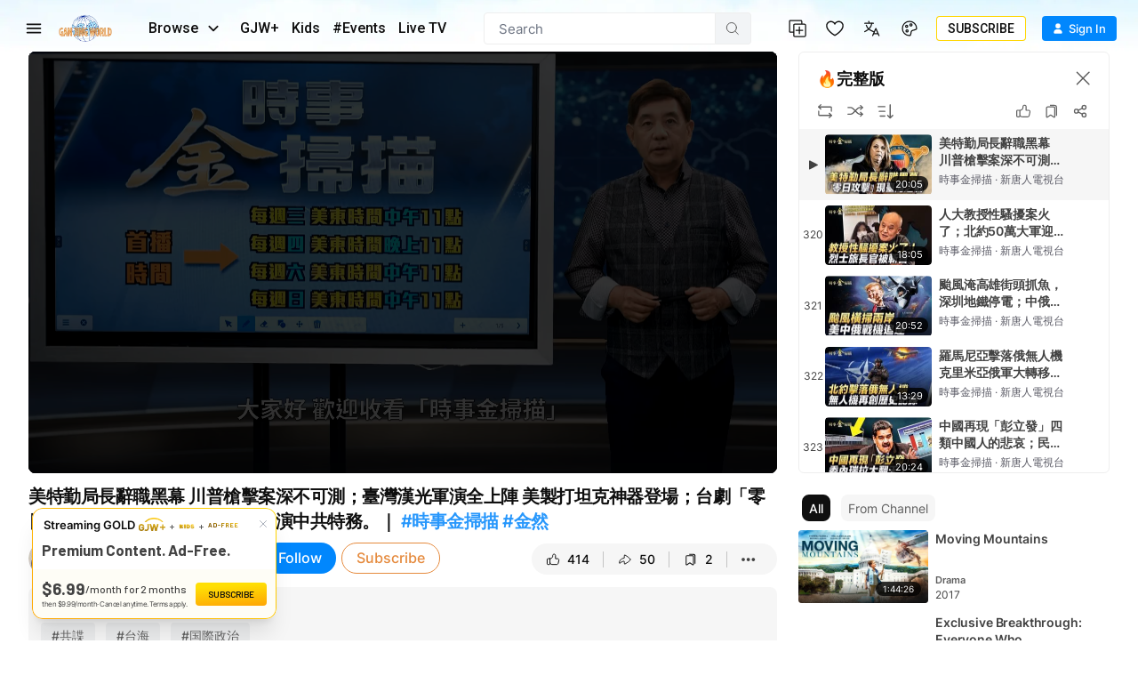

--- FILE ---
content_type: text/html; charset=utf-8
request_url: https://www.ganjingworld.com/video/1gtvkrib3o1Envmy3nxjNtDW51q31c
body_size: 63668
content:
<!DOCTYPE html><html class="sy-scrollbar" lang="en-US"><head><meta charSet="utf-8"/><meta name="viewport" content="width=device-width, height=device-height, initial-scale=1.0, minimum-scale=1.0, maximum-scale=1.0, user-scalable=no, shrink-to-fit=no"/><link rel="shortcut icon" href="/icons/favicon.ico"/><link rel="apple-touch-icon" sizes="180x180" href="/icons/apple-touch-icon.png"/><link rel="icon" type="image/png" sizes="32x32" href="/icons/favicon-32x32.png"/><link rel="icon" type="image/png" sizes="16x16" href="/icons/favicon-16x16.png"/><link rel="manifest" href="/icons/site.webmanifest"/><meta name="msapplication-TileColor" content="#da532c"/><meta name="theme-color" content="#ffffff"/><meta name="robots" content="max-image-preview:large"/><link rel="preload" as="image" href="/img/header/blueSky/1280-bg-v2.webp" media="(min-width: 1280px) and (max-width: 1439px)"/><link rel="preload" as="image" href="/img/header/blueSky/1280-bird.png" media="(min-width: 1280px) and (max-width: 1439px)"/><link rel="preload" as="image" href="/img/header/blueSky/1440-bg-v2.webp" media="(min-width: 1440px) and (max-width: 1920px)"/><link rel="preload" as="image" href="/img/header/blueSky/1920-bird.png" media="(min-width: 1440px)"/><link rel="preload" as="image" href="/img/header/blueSky/1920-bg-v2.webp" media="(min-width: 1920px) and (max-width: 2560px)"/><link rel="preload" as="image" href="/img/header/blueSky/2560-bg-v2.webp" media="(min-width: 2560px)"/><title>美特勤局長辭職黑幕 川普槍擊案深不可測；臺灣漢光軍演全上陣 美製打坦克神器... | 時事金掃描 · 新唐人電視台 | Gan Jing World</title><meta name="description" content="#川普遭槍擊 #軍演 #國安 #軍武 #台海 #共諜 #国際政治 #杜汶澤 #金然 #時事金掃描  美特勤局長辭職 川普槍擊案漏洞越挖越多 臺灣漢光軍演全面鋪開 美製打坦克神器登場 台劇「零日攻擊」背... | Videos | Gan Jing World - Technology for Humanity | Vi"/><meta property="og:title" content="美特勤局長辭職黑幕 川普槍擊案深不可測；臺灣漢光軍演全上陣 美製打坦克神器... | 時事金掃描 · 新唐人電視台 | Gan Jing World"/><meta property="og:description" content="#川普遭槍擊 #軍演 #國安 #軍武 #台海 #共諜 #国際政治 #杜汶澤 #金然 #時事金掃描  美特勤局長辭職 川普槍擊案漏洞越挖越多 臺灣漢光軍演全面鋪開 美製打坦克神器登場 台劇「零日攻擊」背... | Videos | Gan Jing World - Technology for Humanity | Video &amp; Movie Streaming"/><meta property="og:url" content="https://www.ganjingworld.com/video/1gtvkrib3o1Envmy3nxjNtDW51q31c"/><meta property="og:type" content="video"/><meta property="og:image" content="https://image1-us-west.cloudokyo.cloud/image/v1/59/c4/2b/59c42bf2-ae81-4c38-88c4-b05cd6d759e7/672.jpg"/><meta property="og:image:alt" content="美特勤局長辭職黑幕 川普槍擊案深不可測；臺灣漢光軍演全上陣 美製打坦克神器... | 時事金掃描 · 新唐人電視台 | Gan Jing World"/><meta property="og:image:type" content="image/jpeg"/><meta property="og:image:width" content="672"/><meta property="og:image:height" content="378"/><meta property="og:site_name" content="Gan Jing World"/><link rel="canonical" href="https://www.ganjingworld.com/video/1gtvkrib3o1Envmy3nxjNtDW51q31c"/><meta name="keywords" content="新唐人, 新唐人電視台, NTD, ntd, 川普, 拜登, 國安, 軍演, 軍武, 台海, 共諜, 杜汶澤, 特勤局, 曹興誠, 槍擊案, 漢光軍演, 臺海之戰, 臺劇, 零日攻擊, 賀錦麗, 中國時政, 政治, 美國選舉, 美國, 国際政治, 美國大選, 中共, 國防, 中国, 選舉, 真相, 怪談, 詭異, 專家解析, 軍事, 戰略, 內幕, 新唐人电视台, 国安, 军演, 军武, 共谍, 杜汶泽, 曹兴诚, 枪击案, 汉光军演, 台海之战, 台剧, 零日攻击, 贺锦丽, 中国时政, 美国选举, 美国, 国际政治, 美国大选, 国防, 选举, 怪谈, 诡异, 专家解析, 军事, 战略, 内幕, 時事金掃描, 金掃描, 金然, 新聞, 新唐人新聞, 新唐人新闻, 时事金扫描, 金扫描, 新闻, 中國時局, 川普遭槍擊"/><meta property="twitter:title" content="美特勤局長辭職黑幕 川普槍擊案深不可測；臺灣漢光軍演全上陣 美製打坦克神器... | 時事金掃描 · 新唐人電視台 | Gan Jing World"/><meta property="twitter:description" content="#川普遭槍擊 #軍演 #國安 #軍武 #台海 #共諜 #国際政治 #杜汶澤 #金然 #時事金掃描  美特勤局長辭職 川普槍擊案漏洞越挖越多 臺灣漢光軍演全面鋪開 美製打坦克神器登場 台劇「零日攻擊」背... | Videos | Gan Jing World - Technology for Humanity | Video &amp; Movie Streaming"/><meta property="twitter:card" content="summary_large_image"/><meta property="twitter:image" content="https://image1-us-west.cloudokyo.cloud/image/v1/59/c4/2b/59c42bf2-ae81-4c38-88c4-b05cd6d759e7/672.jpg"/><meta property="twitter:image:alt" content="美特勤局長辭職黑幕 川普槍擊案深不可測；臺灣漢光軍演全上陣 美製打坦克神器... | 時事金掃描 · 新唐人電視台 | Gan Jing World"/><script type="application/ld+json">{"@context":"https://schema.org","@type":"VideoObject","name":"美特勤局長辭職黑幕 川普槍擊案深不可測；臺灣漢光軍演全上陣 美製打坦克神器... | 時事金掃描 · 新唐人電視台 | Gan Jing World","contentUrl":"https://video1-us-west.cloudokyo.cloud/video/v10/83/6c/7a/836c7a26-6fb7-47ec-957b-8c02e352003a/master.m3u8","description":"#川普遭槍擊 #軍演 #國安 #軍武 #台海 #共諜 #国際政治 #杜汶澤 #金然 #時事金掃描  美特勤局長辭職 川普槍擊案漏洞越挖越多 臺灣漢光軍演全面鋪開 美製打坦克神器登場 台劇「零日攻擊」背... | Videos | Gan Jing World - Technology for Humanity | Video &amp; Movie Streaming","author":"時事金掃描 · 新唐人電視台","publisher":{"name":"時事金掃描 · 新唐人電視台","logo":"https://image2-us-west.cloudokyo.cloud/image/v1/b3/d2/e3/b3d2e3d4-7d9c-45e6-bcf1-8f20890572d3/672.jpg"},"embedUrl":"https://www.ganjingworld.com/embed/1gtvkrib3o1Envmy3nxjNtDW51q31c","uploadDate":"2024-07-24T15:03:41.998Z","duration":"PT20M5S","thumbnailUrl":"https://image1-us-west.cloudokyo.cloud/image/v1/59/c4/2b/59c42bf2-ae81-4c38-88c4-b05cd6d759e7/672.jpg"}</script><link rel="preload" as="image" href="https://image1-us-west.cloudokyo.cloud/image/v1/59/c4/2b/59c42bf2-ae81-4c38-88c4-b05cd6d759e7/672.webp" fetchPriority="high"/><meta name="next-head-count" content="37"/><link rel="preconnect" href="https://media1-us-west.cloudokyo.cloud"/><link rel="dns-prefetch" href="https://media1-us-west.cloudokyo.cloud"/><link rel="preconnect" href="https://media2-us-west.cloudokyo.cloud"/><link rel="dns-prefetch" href="https://media2-us-west.cloudokyo.cloud"/><link rel="preconnect" href="https://media3-us-east.cloudokyo.cloud"/><link rel="dns-prefetch" href="https://media3-us-east.cloudokyo.cloud"/><link rel="preconnect" href="https://image1-us-west.cloudokyo.cloud"/><link rel="dns-prefetch" href="https://image1-us-west.cloudokyo.cloud"/><link rel="preconnect" href="https://image2-us-west.cloudokyo.cloud"/><link rel="dns-prefetch" href="https://image2-us-west.cloudokyo.cloud"/><link rel="preconnect" href="https://image3-us-west.cloudokyo.cloud"/><link rel="dns-prefetch" href="https://image3-us-west.cloudokyo.cloud"/><link rel="preconnect" href="https://image4-us-west.cloudokyo.cloud"/><link rel="dns-prefetch" href="https://image4-us-west.cloudokyo.cloud"/><link rel="preconnect" href="https://image5-us-west.cloudokyo.cloud"/><link rel="dns-prefetch" href="https://image5-us-west.cloudokyo.cloud"/><link rel="preload" href="/icons/svg-sprite-common.svg" as="image" type="image/svg+xml"/><link rel="preconnect" href="https://fonts.googleapis.com"/><link rel="preconnect" href="https://fonts.gstatic.com" crossorigin="anonymous"/><link rel="preload" as="style" data-href="https://fonts.googleapis.com/css2?family=Barlow:wght@300;400;500;600;700&amp;family=Roboto:ital,wght@0,300;0,400;0,500;0,700;1,100;1,300;1,400;1,500;1,700&amp;display=swap"/><noscript><link rel="stylesheet" data-href="https://fonts.googleapis.com/css2?family=Barlow:wght@300;400;500;600;700&amp;family=Roboto:ital,wght@0,300;0,400;0,500;0,700;1,100;1,300;1,400;1,500;1,700&amp;display=swap"/></noscript><script id="cookieyes" type="text/javascript" src="https://cdn-cookieyes.com/client_data/de22cf968382f321a37f640b/script.js"></script><script>
    var loadFont = function() {
      var link = document.createElement('link');
      link.href = "https://fonts.googleapis.com/css2?family=Barlow:wght@300;400;500;600;700&family=Roboto:ital,wght@0,300;0,400;0,500;0,700;1,100;1,300;1,400;1,500;1,700&display=swap";
      link.rel = 'stylesheet';
      document.head.appendChild(link);
    };
    if (document.readyState === 'complete') {
      loadFont();
    } else {
      window.addEventListener('load', loadFont);
    }
  </script><link rel="preload" href="/_next/static/css/4e72e634d355a803.css" as="style"/><link rel="stylesheet" href="/_next/static/css/4e72e634d355a803.css" data-n-g=""/><link rel="preload" href="/_next/static/css/1fc54c773f375f63.css" as="style"/><link rel="stylesheet" href="/_next/static/css/1fc54c773f375f63.css" data-n-p=""/><link rel="preload" href="/_next/static/css/19c00cc95e258be9.css" as="style"/><link rel="stylesheet" href="/_next/static/css/19c00cc95e258be9.css" data-n-p=""/><link rel="preload" href="/_next/static/css/8f4f25eda083058a.css" as="style"/><link rel="stylesheet" href="/_next/static/css/8f4f25eda083058a.css" data-n-p=""/><link rel="preload" href="/_next/static/css/700a34c67c4ff023.css" as="style"/><link rel="stylesheet" href="/_next/static/css/700a34c67c4ff023.css" data-n-p=""/><link rel="preload" href="/_next/static/css/404d42c8c7dd83d5.css" as="style"/><link rel="stylesheet" href="/_next/static/css/404d42c8c7dd83d5.css" data-n-p=""/><link rel="preload" href="/_next/static/css/2d80d2a0ffd98986.css" as="style"/><link rel="stylesheet" href="/_next/static/css/2d80d2a0ffd98986.css" data-n-p=""/><noscript data-n-css=""></noscript><script defer="" nomodule="" src="/_next/static/chunks/polyfills-c67a75d1b6f99dc8.js"></script><script defer="" src="/_next/static/chunks/43044.38ae0c6b3c49f41c.js"></script><script defer="" src="/_next/static/chunks/90939-38bdd1c1167313ca.js"></script><script defer="" src="/_next/static/chunks/74231-fd965aa7f6d85f08.js"></script><script defer="" src="/_next/static/chunks/63131.717ea5729a44c057.js"></script><script defer="" src="/_next/static/chunks/63833.401c2a207193a249.js"></script><script defer="" src="/_next/static/chunks/60060.18eabd4a63f813eb.js"></script><script defer="" src="/_next/static/chunks/56149.d2427630788bc101.js"></script><script defer="" src="/_next/static/chunks/26496.272bc2f5fc43f396.js"></script><script defer="" src="/_next/static/chunks/24115.ab60e0ec3fae3b8f.js"></script><script src="/_next/static/chunks/webpack-81150a03baf5cccf.js" defer=""></script><script src="/_next/static/chunks/framework-f8115f7fae64930e.js" defer=""></script><script src="/_next/static/chunks/main-d01822ffd49fd9a0.js" defer=""></script><script src="/_next/static/chunks/pages/_app-2c81b71a8096f770.js" defer=""></script><script src="/_next/static/chunks/89414-41c94a80d245dcb9.js" defer=""></script><script src="/_next/static/chunks/73348-0481d35eae51b3fd.js" defer=""></script><script src="/_next/static/chunks/40705-3851da9f191adb7e.js" defer=""></script><script src="/_next/static/chunks/19960-60f69f300132900c.js" defer=""></script><script src="/_next/static/chunks/27426-5e77e27334289b57.js" defer=""></script><script src="/_next/static/chunks/18972-215f27d935668b0f.js" defer=""></script><script src="/_next/static/chunks/56318-91719e77b4ffbf75.js" defer=""></script><script src="/_next/static/chunks/29366-1b2b18e8c9f345f0.js" defer=""></script><script src="/_next/static/chunks/81718-76a251be4aaa35ee.js" defer=""></script><script src="/_next/static/chunks/88536-c60673f3213c1260.js" defer=""></script><script src="/_next/static/chunks/10223-3a1356d8adaa9599.js" defer=""></script><script src="/_next/static/chunks/28405-b45eb888d385d3e7.js" defer=""></script><script src="/_next/static/chunks/49078-c9aed1d236a0adb9.js" defer=""></script><script src="/_next/static/chunks/81298-4558a6f73a23d4c9.js" defer=""></script><script src="/_next/static/chunks/51038-5e81d2759e085b80.js" defer=""></script><script src="/_next/static/chunks/pages/video/%5B...ids%5D-e57917f276ae3c29.js" defer=""></script><script src="/_next/static/334aa8aca33c0dbc/_buildManifest.js" defer=""></script><script src="/_next/static/334aa8aca33c0dbc/_ssgManifest.js" defer=""></script></head><body translate="no"><div id="__next" data-reactroot=""><div id="TopElement" class="webApp"><header class="header desktopHeader bgHeader"><div class="headerBar"><div class="leftCol"><div class="hamburgerBtn navItem HamburgerMenu_menuBtn__o2CxP" data-testid="hamburger-menu-btn"><span class="icoLoading navIcon HamburgerMenu_menuIcon___Vxht"></span></div><a class="headerLogo" href="/"><div class="logoWrap"><div class="relative w-full h-full transition-opacity duration-500 next-img opacity-100 logoImg"><span style="box-sizing:border-box;display:block;overflow:hidden;width:initial;height:initial;background:none;opacity:1;border:0;margin:0;padding:0;position:absolute;top:0;left:0;bottom:0;right:0"><img alt="Gan Jing World" data-testid="home-logo" decoding="async" src="[data-uri]" data-nimg="fill" class="" style="position:absolute;top:0;left:0;bottom:0;right:0;box-sizing:border-box;padding:0;border:none;margin:auto;display:block;width:0;height:0;min-width:100%;max-width:100%;min-height:100%;max-height:100%;object-fit:contain"/><noscript><img alt="Gan Jing World" data-testid="home-logo" decoding="async" src="/img/logo/gjw_logo_glow_v1.webp" data-nimg="fill" style="position:absolute;top:0;left:0;bottom:0;right:0;box-sizing:border-box;padding:0;border:none;margin:auto;display:block;width:0;height:0;min-width:100%;max-width:100%;min-height:100%;max-height:100%;object-fit:contain" class="" loading="lazy"/></noscript></span></div></div></a><div class="headerMenu"><button class="mItem browse" data-testid="header-browse-btn"><span class="mName">Browse</span><span class="icoLoading w-[14px] h-[23px] ml-[10px] mr-2"></span></button><a class="mItem" href="/gjwplus"><span class="mName">GJW+</span></a><a class="mItem" href="/gjwplus/kids"><span class="mName">Kids</span></a><a class="mItem" href="/livetv"><span class="mName">Live TV</span></a></div></div><div class="centerCol"><div class="searchWrapper"><div class="searchBox"><div class="searchBar"><div class="sInputWrap"><form action="" class="sInput"><input id="search_q" tabindex="-1" value="" autoComplete="off" class="flex-grow outline-none w-full bg-transparent text-s15" placeholder="Search"/></form><div class="searchIcon"><span class="icoLoading"></span></div></div></div></div></div></div><div class="rightCol"><div class="navItem"></div><div class="navItem"></div><div class="navItem block"></div><div class="navItem"></div><div class="signinInfo"><button id="sign-in" data-testid="profile-signin" class="btn-basic btn-text signInBtn" title="Sign In"><span class="startIcon shrink-0"><span class="icoLoading"></span></span><span class="btnTxt">Sign In</span></button></div></div></div></header><div class="contentWrapper"><main class="main" id="main" tabindex="-1"><div class="page videoDetail_videoDetail__mLcla"><div class="videoDetail_pageWrap__Ckj9C"><div class="videoDetail_pageContent__rqvZf"><div class="videoDetail_playerWrap__6lA3a"><div class="videoDetail_vidPlayer__lAQmj" data-testid="vdp-video-player"><div class="vidPlayerWrap player_playerWrap__dpllL player_showingWall__P8roB"><div data-media-player="" role="region" aria-label="Video Player - 美特勤局長辭職黑幕 川普槍擊案深不可測；臺灣漢光軍演全上陣 美製打坦克神器登場；台劇「零日攻擊」演繹臺海之戰 杜汶澤扮演中共特務。｜ #時事金掃描 #金然" data-orientation="portrait" aria-busy="true" data-load="visible" data-can-seek="" data-media-type="unknown" data-paused="" data-playsinline="" data-remote-state="disconnected" data-remote-type="none" data-stream-type="on-demand" data-view-type="video" class="media-player player_player__W4B1I Video" tabindex="0"><div data-media-provider=""><img src="https://image1-us-west.cloudokyo.cloud/image/v1/59/c4/2b/59c42bf2-ae81-4c38-88c4-b05cd6d759e7/1280.webp" alt="美特勤局長辭職黑幕 川普槍擊案深不可測；臺灣漢光軍演全上陣 美製打坦克神器登場；台劇「零日攻擊」演繹臺海之戰 杜汶澤扮演中共特務。｜ #時事金掃描 #金然" class="player_poster___8YSE vds-poster"/></div><div class="player_actionNotif__vlKjr"><div class="player_actNoti__zS6b2"><div class="player_actText__zC1I3"></div></div></div><div class="vds-captions player_captions__TAM_X" data-part="captions" data-testid="caption-text-container"></div><div data-testid="player-rewind" class="vds-gesture player_gesture__Px38l player_backward__SuIiy"><div class="player_wrapper__p7Y9Q"><span class="icoLoading"></span><span class="player_txt__JTUWc">0<!-- --> <!-- -->seconds</span></div></div><div data-testid="player-forward" class="vds-gesture player_gesture__Px38l player_forward__dz6BZ"><div class="player_wrapper__p7Y9Q"><span class="icoLoading"></span><span class="player_txt__JTUWc">0<!-- --> <!-- -->seconds</span></div></div><div style="left:0;top:0" data-testid="right-click-menu" class="videoMenu player_videoMenu__YIPEx"><ul><li><button class="vds-button"><span class="player_ico__Kq7yX"><span class="icoLoading vds-icon"></span></span><span class="player_txt__JTUWc">Copy embed code</span></button></li><li><button class="vds-button" data-testid="pip-toggle-btn"><span class="player_ico__Kq7yX"><svg fill="none" focusable="false" aria-hidden="true" viewBox="0 0 32 32" class="vds-icon vds-icon" xmlns="http://www.w3.org/2000/svg"><path fill="white" d="M16 15.3333C15.6318 15.3333 15.3333 15.6318 15.3333 16V20C15.3333 20.3682 15.6318 20.6667 16 20.6667H21.3333C21.7015 20.6667 22 20.3682 22 20V16C22 15.6318 21.7015 15.3333 21.3333 15.3333H16Z"></path><path fill="white" fill-rule="evenodd" clip-rule="evenodd" d="M5.33333 7.33334C5.33333 6.96515 5.63181 6.66667 5.99999 6.66667H26C26.3682 6.66667 26.6667 6.96515 26.6667 7.33334V24.6667C26.6667 25.0349 26.3682 25.3333 26 25.3333H5.99999C5.63181 25.3333 5.33333 25.0349 5.33333 24.6667V7.33334ZM7.99999 10C7.99999 9.63182 8.29847 9.33334 8.66666 9.33334H23.3333C23.7015 9.33334 24 9.63182 24 10V22C24 22.3682 23.7015 22.6667 23.3333 22.6667H8.66666C8.29847 22.6667 7.99999 22.3682 7.99999 22V10Z"></path></svg></span><span class="player_txt__JTUWc">Picture in Picture</span></button></li><li><button class="vds-button"><span class="player_ico__Kq7yX"><span class="icoLoading w-6.5 h-6.5"></span></span><span class="player_txt__JTUWc">Keyboard shortcuts</span></button></li></ul></div><div role="group" class="player_controls__KjhW9 vds-controls" style="pointer-events:none"><div class="unMuteBtn player_unMuteBtn__vfQWA" data-testid="player-unmute-banner"><span class="icoLoading w-[15px] h-[15px]"></span><span>TAP TO UNMUTE</span></div><div class="vds-controls-spacer"></div><div class="player_controlsGroup__4xSlb player_timeControls__f7tfd vds-controls-group" data-testid="player-bar" style="pointer-events:auto"><div data-media-time-slider="" aria-label="Seek" role="slider" aria-disabled="false" aria-valuemin="0" aria-valuemax="100" aria-valuenow="0" aria-valuetext="0 sec out of 0 sec" aria-orientation="horizontal" class="vds-time-slider vds-slider" data-testid="player-time-slider" tabindex="0" autoComplete="off" style="--slider-progress:0%"><div class="vds-slider-chapters"><div class="vds-slider-chapter"><div class="vds-slider-track"></div><div class="vds-slider-track-fill vds-slider-track"></div><div class="vds-slider-progress vds-slider-track"></div></div></div><div class="vds-slider-thumb"></div><div class="vds-slider-preview" data-testid="player-slider-preview"><div aria-hidden="false" class="vds-slider-thumbnail vds-thumbnail" data-testid="player-slider-preview-thumbnail"><img crossorigin="anonymous"/></div><div class="vds-slider-chapter-title"></div><div class="vds-slider-value" data-testid="player-slider-preview-time">0:00</div></div></div></div><div class="player_controlsGroup__4xSlb player_controlToolbar__SL5T_ vds-controls-group vds-controls-group-bar" style="pointer-events:auto"><div class="tooltip tooltip_tooltip__vAOrm tooltip_h_left___4RTS cursor-pointer"><div class="tt_content tooltip_tooltip_text__CGfGP"><div class="tt_text tooltip_text_wrap__mSXTe">Play(k, Space)</div></div><button class="vds-button play-button" data-testid="player-play"><svg fill="none" focusable="false" aria-hidden="true" viewBox="0 0 32 32" class="vds-icon" xmlns="http://www.w3.org/2000/svg"><path fill="currentColor" d="M10.6667 6.6548C10.6667 6.10764 11.2894 5.79346 11.7295 6.11862L24.377 15.4634C24.7377 15.7298 24.7377 16.2692 24.3771 16.5357L11.7295 25.8813C11.2895 26.2065 10.6667 25.8923 10.6667 25.3451L10.6667 6.6548Z"></path></svg></button></div><div class="player_muteBtn__BTqoK"><div class="tooltip tooltip_tooltip__vAOrm cursor-pointer"><div class="tt_content tooltip_tooltip_text__CGfGP"><div class="tt_text tooltip_text_wrap__mSXTe">Mute (m)</div></div><button class="vds-button" data-testid="player-mute"><svg fill="none" focusable="false" aria-hidden="true" viewBox="0 0 44 38" class="vds-icon py-[5.5px]" xmlns="http://www.w3.org/2000/svg"><path fill="white" fill-rule="evenodd" clip-rule="evenodd" d="M25.6345 3.5157e-06C25.4862 -0.000224484 25.3373 0.0106435 25.1887 0.0307645C24.5944 0.11121 24.0081 0.356443 23.5241 0.786204C23.5241 0.786926 23.5241 0.787667 23.5241 0.788389L13.1543 10.0053H5.71403C2.93962 10.0053 0.654297 12.2906 0.654297 15.065V22.9357C0.654297 25.7101 2.93962 27.9954 5.71403 27.9954H13.1543L23.5241 37.2123C24.4919 38.0727 25.8647 38.1993 26.9038 37.7328C27.943 37.2662 28.7639 36.1555 28.7639 34.8604V3.1404C28.7639 1.84572 27.9453 0.734714 26.9061 0.267941C26.5163 0.0929135 26.0793 0.000725515 25.6345 2.25157e-05V3.5157e-06ZM38.6086 5.48481C38.0133 5.48236 37.4608 5.79384 37.1548 6.30445C36.8488 6.81506 36.8346 7.44916 37.1175 7.97295C41.007 15.4217 41.007 22.577 37.1175 30.0257C36.6866 30.8517 37.0071 31.8704 37.8332 32.3011C38.6592 32.7317 39.678 32.4112 40.1086 31.5851C44.427 23.3148 44.427 14.6838 40.1084 6.41366C39.8232 5.84644 39.2435 5.48747 38.6086 5.48481ZM33.4546 11.127C32.8893 11.1511 32.3738 11.457 32.0818 11.9417C31.7898 12.4263 31.7602 13.025 32.003 13.5361C33.7082 17.2672 33.7058 20.7558 31.9942 24.4878C31.6054 25.3344 31.9766 26.3358 32.8232 26.7245C33.6698 27.1133 34.6712 26.7421 35.0599 25.8955C37.1262 21.3901 37.1301 16.6388 35.0709 12.1327C34.7909 11.4964 34.1492 11.0971 33.4546 11.127H33.4546Z"></path></svg></button></div><div data-media-volume-slider="" aria-label="Volume" role="slider" aria-disabled="true" aria-valuemin="0" aria-valuemax="100" aria-valuenow="0" aria-valuetext="0%" aria-orientation="horizontal" aria-hidden="true" data-testid="player-volume" class="vds-volume-slider vds-slider" tabindex="0" autoComplete="off"><div class="vds-slider-track"></div><div class="vds-slider-track-fill vds-slider-track"></div><div class="vds-slider-preview"><span class="vds-slider-value">0%</span></div><div class="vds-slider-thumb"></div></div></div><div class="vds-time-group" data-testid="player-time-display"><span class="vds-time" data-testid="player-time-current">0:00</span><div class="vds-time-divider">/</div><span class="vds-time" data-testid="player-time-duration">0:00</span></div><span class="vds-chapter-title"></span><div class="vds-controls-spacer hidden"></div><div class="tooltip tooltip_tooltip__vAOrm cursor-pointer"><div class="tt_content tooltip_tooltip_text__CGfGP"><div class="tt_text tooltip_text_wrap__mSXTe">Loop: Off</div></div><button class="vds-button" data-testid="player-loop"><svg fill="none" focusable="false" aria-hidden="true" viewBox="0 0 24 20" class="vds-icon py-[5.5px]" xmlns="http://www.w3.org/2000/svg"><path d="M9.61109 15.6372C9.6104 15.8308 9.68715 16.0219 9.83719 16.1662L9.83788 16.1669L10.0187 16.3395C10.0305 16.3509 10.042 16.3599 10.0521 16.3668L12.7689 18.8236C13.066 19.1052 13.54 19.1039 13.8363 18.8212L13.8556 18.8028L13.8706 18.7807L13.9746 18.6274C14.1232 18.4722 14.1704 18.2737 14.1465 18.0889C14.1223 17.9009 14.0259 17.7246 13.8888 17.5936L13.8889 17.5935L13.883 17.5883L12.7174 16.543H21.5948C22.4897 16.543 23.2154 15.8178 23.2154 14.9224V2.58629C23.2154 1.69126 22.4898 0.965637 21.5948 0.965637L2.40529 0.96568C1.51026 0.96568 0.784615 1.69133 0.784615 2.58636V14.9224C0.784615 15.8178 1.5103 16.5431 2.40529 16.5431H5.83197C6.16628 16.5431 6.40265 16.3292 6.53962 16.1456C6.61078 16.0502 6.66482 15.951 6.70174 15.8648C6.73378 15.79 6.76731 15.6924 6.76731 15.6081C6.76731 15.5263 6.73688 15.43 6.70536 15.3526C6.66974 15.2652 6.61707 15.1642 6.54654 15.0671C6.40977 14.8788 6.17294 14.6635 5.83197 14.6635H3.2414C2.92167 14.6635 2.66214 14.404 2.66214 14.0843V3.44645C2.66214 3.12639 2.92133 2.8672 3.2414 2.8672L3.24171 2.8672L20.7661 2.84563C20.7662 2.84563 20.7662 2.84563 20.7663 2.84563C21.086 2.84569 21.3454 3.10491 21.3454 3.42489V14.0839C21.3454 14.4037 21.0859 14.6632 20.7661 14.6632H12.7794L13.9269 13.6225L13.9269 13.6226L13.9318 13.6179C14.0686 13.487 14.1651 13.3108 14.1893 13.123C14.2132 12.9382 14.166 12.7399 14.0174 12.5849L13.9134 12.4317L13.8984 12.4096L13.8791 12.3912C13.5826 12.1084 13.1083 12.1072 12.8112 12.3893L10.0478 14.9121C10.0412 14.9168 10.0333 14.923 10.0249 14.9305L10.0248 14.9305L10.0195 14.9356L9.83846 15.1084C9.83831 15.1085 9.83817 15.1087 9.83802 15.1088C9.68721 15.2521 9.6104 15.4445 9.61109 15.6372ZM9.61109 15.6372C9.61109 15.6368 9.61109 15.6363 9.61109 15.6359L9.86109 15.6372L9.61109 15.6386C9.61109 15.6381 9.61109 15.6377 9.61109 15.6372Z" fill="currentColor" stroke="currentColor" stroke-width="0.5"></path></svg></button></div><div class="tooltip tooltip_tooltip__vAOrm cursor-pointer"><div class="tt_content tooltip_tooltip_text__CGfGP"><div class="tt_text tooltip_text_wrap__mSXTe">Autoplay is on</div></div><button class="autoNextBtn player_autoNextBtn__8IZYH player_active__4SnMe" data-testid="player-autoplay"><svg fill="none" focusable="false" aria-hidden="true" viewBox="0 0 32 32" class="vds-icon" xmlns="http://www.w3.org/2000/svg"><path fill="currentColor" d="M10.6667 6.6548C10.6667 6.10764 11.2894 5.79346 11.7295 6.11862L24.377 15.4634C24.7377 15.7298 24.7377 16.2692 24.3771 16.5357L11.7295 25.8813C11.2895 26.2065 10.6667 25.8923 10.6667 25.3451L10.6667 6.6548Z"></path></svg><span class="player_whiteBar__haSLm" aria-live="polite"></span></button></div><div data-root="" class="vds-menu" style="display:contents"><div class="tooltip tooltip_tooltip__vAOrm cursor-pointer"><div class="tt_content tooltip_tooltip_text__CGfGP"><div class="tt_text tooltip_text_wrap__mSXTe">Playback settings</div></div><button role="button" id="media-menu-button-43459" aria-haspopup="menu" aria-expanded="false" data-root="" aria-disabled="false" type="button" class="vds-menu-button vds-button" data-testid="player-settings" tabindex="0"><svg fill="none" focusable="false" aria-hidden="true" viewBox="0 0 21 21" class="vds-icon vds-rotate-icon py-[5px]" xmlns="http://www.w3.org/2000/svg"><path xmlns="http://www.w3.org/2000/svg" fill-rule="evenodd" clip-rule="evenodd" d="M18.5909 11.0645C18.6418 10.7647 18.6418 10.4145 18.6418 10.0645C18.6418 9.71435 18.5909 9.41454 18.5909 9.06445L20.7383 7.41454C20.9431 7.26464 20.994 7.01468 20.8407 6.76463L18.7951 3.31442C18.6927 3.11423 18.3861 3.01466 18.1813 3.11423L15.6243 4.11428C15.1128 3.71437 14.4995 3.36423 13.8858 3.11423L13.5277 0.464363C13.4767 0.264653 13.272 0.0644531 13.0163 0.0644531H8.92499C8.66932 0.0644531 8.46456 0.264643 8.41359 0.464363L8.00455 3.11423C7.39075 3.36423 6.82839 3.71433 6.26555 4.11428L3.70852 3.11423C3.4528 3.01466 3.19708 3.11423 3.09472 3.31442L1.04909 6.76467C0.947213 6.96433 0.998083 7.26462 1.15145 7.41458L3.35054 9.06444C3.35054 9.41454 3.29958 9.71435 3.29958 10.0644C3.29958 10.4145 3.35054 10.7144 3.35054 11.0644L1.20303 12.7144C0.998223 12.8643 0.947363 13.1142 1.10063 13.3643L3.14626 16.8145C3.24866 17.0147 3.5553 17.1142 3.76006 17.0147L6.31714 16.0146C6.82854 16.4145 7.44185 16.7647 8.05561 17.0147L8.46465 19.6645C8.51604 19.9145 8.72032 20.0644 8.97605 20.0644H13.0673C13.323 20.0644 13.5278 19.8642 13.5788 19.6645L13.9883 17.0147C14.6016 16.7647 15.1644 16.4146 15.7267 16.0146L18.2838 17.0147C18.5395 17.1142 18.7952 17.0147 18.8976 16.8145L20.9433 13.3642C21.0456 13.1646 20.9942 12.8643 20.8409 12.7143L18.5909 11.0645ZM10.9707 13.5645C8.97601 13.5645 7.39086 12.0147 7.39086 10.0645C7.39086 8.1142 8.97601 6.56444 10.9707 6.56444C12.9654 6.56444 14.5506 8.11421 14.5506 10.0645C14.5506 12.0147 12.9654 13.5645 10.9707 13.5645Z" fill="white"></path></svg></button></div><div id="media-menu-43459" role="menu" data-root="" aria-hidden="true" data-placement="top end" class="vds-menu-items vds-settings-menu player_playerMenu__XyL7D" tabindex="-1" style="display:none"></div></div><div class="tooltip tooltip_tooltip__vAOrm tooltip_h_right__BRZc2 cursor-pointer"><div class="tt_content tooltip_tooltip_text__CGfGP"><div class="tt_text tooltip_text_wrap__mSXTe">Fullscreen(f)</div></div><button class="vds-button !mr-1 btn-fullscreen" data-testid="player-fullscreen"><svg fill="none" focusable="false" aria-hidden="true" viewBox="0 0 44 44" class="vds-icon py-[6px]" xmlns="http://www.w3.org/2000/svg"><path fill="white" fill-rule="evenodd" clip-rule="evenodd" d="M28.2866 44.0001V37.7155H37.7155V28.2866H44.0001V44.0001H28.2866ZM0 44.0001V28.2866H6.2866V37.7155H15.7155V44.0001H0ZM37.7155 15.7156V6.2867H28.2866V9.60897e-05H44.0001V15.7156H37.7155ZM0 15.7155V0H15.7155V6.2866H6.2866V15.7155H0Z"></path></svg></button></div></div></div></div><div class="player_loadingWall__qoIg1"><img src="https://image1-us-west.cloudokyo.cloud/image/v1/59/c4/2b/59c42bf2-ae81-4c38-88c4-b05cd6d759e7/1280.webp" alt="美特勤局長辭職黑幕 川普槍擊案深不可測；臺灣漢光軍演全上陣 美製打坦克神器登場；台劇「零日攻擊」演繹臺海之戰 杜汶澤扮演中共特務。｜ #時事金掃描 #金然" class="player_poster___8YSE vds-poster"/></div></div></div></div><div class="videoDetail_vContainer__2RYBf"><div class="videoDetail_titleWrap__lbR6d"><h1 class="videoDetail_videoTitle__p85ak" title="美特勤局長辭職黑幕 川普槍擊案深不可測；臺灣漢光軍演全上陣 美製打坦克神器登場；台劇「零日攻擊」演繹臺海之戰 杜汶澤扮演中共特務。｜ #時事金掃描 #金然" data-testid="vdp-title"><span>美特勤局長辭職黑幕 川普槍擊案深不可測；臺灣漢光軍演全上陣 美製打坦克神器登場；台劇「零日攻擊」演繹臺海之戰 杜汶澤扮演中共特務。｜ </span><span> </span><a class="cursor-pointer hashtag-text" target="_self" draggable="true" href="/hashtag/%E6%99%82%E4%BA%8B%E9%87%91%E6%8E%83%E6%8F%8F?tab=Video">#時事金掃描</a><span> </span><span> </span><a class="cursor-pointer hashtag-text" target="_self" draggable="true" href="/hashtag/%E9%87%91%E7%84%B6?tab=Video">#金然</a><span></span></h1><div class="videoDetail_vMetaWrap__DOJJB"><div class="metaBlock flex items-center"><span class="metaItem !mr-1" data-testid="mobi-views-number">4.6K</span><span class="metaItem dotAfter" data-testid="mobi-views-label">Video Views</span><span class="metaItem metaTime" data-testid="cblock-pub-time">Jul 24, 2024</span></div><span class="videoDetail_vMoreBtn__LXxOJ" data-testid="vdp-description-arrow"><span class="icoLoading"></span></span></div></div><div class="videoDetail_vTopBar__B9C_7"><div class="videoDetail_leftCol__Yiawt"><div class="videoDetail_vChannel__XUlok"><a class="videoDetail_vcAvatar__YZOwi" href="/channel/1fdr1livvlu2gQAfvU2nJXR3H17m0c"><div class="relative w-full h-full transition-opacity duration-500 next-img avatarImg"><span style="box-sizing:border-box;display:block;overflow:hidden;width:initial;height:initial;background:none;opacity:1;border:0;margin:0;padding:0;position:absolute;top:0;left:0;bottom:0;right:0"><img alt="時事金掃描 · 新唐人電視台" data-type="channel" data-testid="channel-avatar" decoding="async" src="[data-uri]" data-nimg="fill" class="rounded-full" style="position:absolute;top:0;left:0;bottom:0;right:0;box-sizing:border-box;padding:0;border:none;margin:auto;display:block;width:0;height:0;min-width:100%;max-width:100%;min-height:100%;max-height:100%;object-fit:cover"/><noscript><img alt="時事金掃描 · 新唐人電視台" data-type="channel" data-testid="channel-avatar" decoding="async" src="https://image2-us-west.cloudokyo.cloud/image/v1/b3/d2/e3/b3d2e3d4-7d9c-45e6-bcf1-8f20890572d3/96.webp" data-nimg="fill" style="position:absolute;top:0;left:0;bottom:0;right:0;box-sizing:border-box;padding:0;border:none;margin:auto;display:block;width:0;height:0;min-width:100%;max-width:100%;min-height:100%;max-height:100%;object-fit:cover" class="rounded-full" loading="lazy"/></noscript></span></div></a><div class="videoDetail_vNameWrap__r_RYq"><a title="時事金掃描 · 新唐人電視台" href="/channel/1fdr1livvlu2gQAfvU2nJXR3H17m0c"><h2 class="videoDetail_chName__AxlYb">時事金掃描 · 新唐人電視台</h2></a><span class="videoDetail_chFollower__e0wyT">9.6K</span></div></div><div class="videoDetail_vcButtons__GEQax"><div class="flex-none relative"><div class="FollowChannelSettings_followBtn__flGbo FollowChannelSettings_float__t81eL"><button data-testid="channel-follow-btn" class="btn-basic btn-text followBtn flex rounded-full items-center border hover:bg-[#fea42e] hover:border-[#fea42e] dark:hover:bg-[#fea42e] dark:hover:border-[#E57F38] bg-black border-[#001D38] dark:bg-[#005BAF] dark:border-[#005BAF]" title="Follow"><span class="btnTxt flex-initial line-clamp-1 text-s16 text-white">Follow</span></button></div></div></div></div></div></div><div class="videoDetail_vContainer__2RYBf"></div></div><div class="videoDetail_rightSideWrapper__r6wsM"><div class="videoDetail_sidebar__MX2wy" id="video-side-bar"><div class="videoDetail_sbInner__MeiiO"></div></div></div></div></div></main></div></div></div><script id="__NEXT_DATA__" type="application/json">{"props":{"pageProps":{"_nextI18Next":{"initialI18nStore":{"en-US":{"generatedVideoPage":{"GJWBusiness":"Business","GJWGold":"GOLD","GJWIndividual":"Individual","GJWPlusGoldSubscriptionFeature1":"GJW+訂閱尊享電影及片集","GJWPlusGoldSubscriptionFeature2":"所有加盟頻道的訂閱專享內容","GJWPlusGoldSubscriptionFeature3":"全平台零視頻廣告","GJWPlusGoldSubscriptionFeature4":"發起無限投票、暢享貼紙與收藏列表","GJWPlusStreamingSubscriptionFeature1":"GJW+訂閱尊享電影及片集","GJWPlusStreamingSubscriptionFeature2":"所有加盟頻道的訂閱專享內容","GJWPlusexcluded":"GJW+ excluded","HDPrice":"HD {{price}}","PremiumPlan":{"GJW_BUSINESS_BASIC":{"name":"Premium Business Basic","level":"Basic","type":"Business"},"GJW_BUSINESS_PLUS":{"name":"Premium Business Plus","level":"Plus","type":"Business"},"GJW_BUSINESS_PRO":{"name":"Premium Business Pro","level":"Pro","type":"Business"},"GJW_INDIVIDUAL_BASIC":{"name":"Premium Individual","desc":"Video Ad-Free, Enhanced Social Features","level":"Basic","type":"Individual"},"GJW_INDIVIDUAL_DUO":{"name":"Premium Individual Duo","level":"Basic","type":"Duo"},"GJW_INDIVIDUAL_FAMILY":{"name":"Premium Individual (Family)","level":"Basic","type":"Family"},"GJW_INDIVIDUAL_GOLD":{"name":"GJW+ Streaming GOLD","desc":"GJW+ Streaming + Premium Individual","discount":"Save 30%","level":"Gold","type":"Individual"},"GJW_INDIVIDUAL_GOLD_FAMILY":{"level":"Gold","name":"Premium Gold (Family)","type":"Family"},"GJW_INDIVIDUAL_STREAM":{"name":"GJW+ Streaming","desc":"Premium-Quality Movies \u0026 TV shows ","level":"Stream","type":"Individual"},"GJW_INDIVIDUAL_STREAM_FAMILY":{"name":"Premium GJW+ (Family)","level":"Stream","type":"Family"}},"QA10Desc":"After upgrading to Premium Business, go to “My Channel” and you will find a new “#Hashtags” tab. Click on the tab to register your unique hashtag(s). After the hashtag(s) submitted are approved, they will appear on your channel. Invite other users to submit multi-format content (videos, shorts, photos and articles) simply by clicking the “Join Now” button.","QA10Title":"How do you create an Owner Hashtag?","QA11Desc":"Promote your hashtag event by sharing your unique hashtag page and URL on social media. In addition, download your hashtag event QR code to share with your audience.","QA11Link":"Learn more about hashtag events in the \u003ca href=\"https://www.ganjingworld.com/news/gan-jing-world-premium-channel-user-handbook/1g3okvme86u3BaHf4Eu3AjEGN1cm1c\" target=\"_blank\" rel=\"noreferrer\"\u003ePremium Channel User Handbook\u003c/a\u003e","QA11Title":"How do I promote my hashtag event?","QA12Desc":"Manage your content by pinning best entries or hiding negative content. In this way you can curate the most meaningful interactions happening on your channel.","QA12Title":"How can I curate and manage content on my Owner Hashtag page?","QA13Desc":"After upgrading to Premium, your viewers can watch your videos with high quality auto-captions in multiple languages simply by clicking on the \"CC\" icon in the video player. You can go to your “Creator Studio” and click “subtitles” under your videos to download or edit your captions.","QA13Title":"How do I add auto-captions to my videos?","QA14Desc":"Navigate to your Creator Studio. In the Contents tab, select \"Live Stream\", and click \"Add New\" to schedule a livestream session.","QA14Link":"Learn more about live streaming on GJW in the \u003ca href=\"https://www.ganjingworld.com/news/gan-jing-world-premium-channel-user-handbook/1g3okvme86u3BaHf4Eu3AjEGN1cm1c\" target=\"_blank\" rel=\"noreferrer\"\u003ePremium Channel User Handbook\u003c/a\u003e","QA14Title":"How do I create a live stream?","QA15Desc":"Cancel your premium channel subscription at any time by visiting the \u003ca href=\"/me/channel_subscription\" target=\"_blank\" rel=\"noreferrer\"\u003eSubscriptions \u0026 Purchases\u003c/a\u003e page. You can rejoin GJW premium at any time.","QA15Title":"How can I cancel my premium channel subscription?","QA1Desc":"Choose between the following GJW Premium plans:\u003cbr\u003e\u003cbr\u003eGJW Premium Individual for $3.99/month or $36/year\u003cbr\u003eGJW+ Streaming for $6.99/month or $58/year\u003cbr\u003eGJW+ Streaming Ad-free for $9.99/month or $88/year\u003cbr\u003eGJW Premium Business Basic for $99/month, or $708/year\u003cbr\u003eGJW Premium Business Plus for $199/month, or $1,428/year\u003cbr\u003eGJW Premium Business Pro for $299/month, or $2,148/year","QA1Title":"What are the different GJW Premium plans available and how much do they cost?","QA2Desc":"Welcome aboard! If you are a new subscriber, click the “Subscribe Now” button above and follow the process to choose the right GJW Premium plan for you and start enjoying all the content and features! ","QA2Title":"How do I sign up for a GJW Premium plan?","QA3Desc":"Upgrading to GJW Premium Individual allows you to watch content without video ads on Gan Jing World. If you have subscribed to GJW+ Streaming, you can also watch movies and TV shows ad-free. Additional features include creating unlimited polls and collections, and leveraging premium stickers and post backgrounds.","QA3Title":"What’s included with GJW Premium Individual?","QA4Desc":"With the GJW+ subscription, you have access to subscribers-only premium movies and TV shows.\u003cbr /\u003e (Please note, movies and shows categorized 'Buy or Rent' are not included in the plan.)","QA4Title":"What’s included with the GJW+ Streaming subscription?","QA5Desc":"You can find the movies and TV shows available for subscribers by clicking your account icon, then going to “Subscriptions \u0026 Purchases”, or via the “Subscribed” tab on GJW+. Please note, some movies or shows may not be available in your country/region, usually due to licensing rights.","QA5Title":"Where can I watch GJW+ Streaming content?","QA6Desc":"Subscribing to the GJW+ Ad-Free plan unlocks all benefits and features for both GJW Premium Individual and Premium GJW+ Streaming.","QA6Title":"How does the GJW+ Ad-Free plan work?","QA7Desc":"Go to the “GJW Premium” page, accessible via the “hamburger” or menu button on the homepage, and you will be able to see your current plan and upgrade options. Choose the desired plan and select “Change plan”. After confirming the changes, your account will be updated to the new plan. ","QA7Title":"If I have already subscribed to GJW Premium Individual, how do I subscribe to GJW+ plans instead?","QA8Desc":"By upgrading to GJW Premium Business, unlock Owner Hashtag pages with multi-format content aggregation for your channel and own up to 5 owner hashtags. Your channel will enjoy higher visibility and priority on Gan Jing World. Your Premium Business channel will also be equipped with multilingual auto-captions, enabled for unlimited live streaming, and live auto-captions. The best news? All features from GJW Premium Individual (ad-free and GJW+ Streaming) are included!","QA8Title":"What’s included with GJW Premium Business?","QA9Desc":"GJW Premium and GJW+ are available in the following countries/regions:\u003cbr\u003e\u003cbr\u003eAustralia, Austria, Belgium, Bulgaria, Canada, Croatia, Cyprus, Czech Republic, Denmark, Estonia, Finland, France, Germany, Greece, Hong Kong, Hungary, Ireland, Italy, Japan, Latvia, Lithuania, Luxembourg, Malta, Netherlands, Poland, Portugal, Romania, Slovak Republic, Slovenia, South Korea, Spain, Sweden, Taiwan, United Kingdom, United States, Vietnam.","QA9Title":"What are the available locations for premium memberships and GJW+?","QnA":"Gan Jing World Premium Q\u0026A","about":{"aboutGroup":{"privacy":{"privateDescription":"Only members can see who’s in the group and what they post.","public":"Public","publicDescription":"Anyone can see who’s in the group and what they post."}}},"acceptOfferTermNotice":"By accepting the offer, you verify that you are 18 or older, buying a paid subscription, and agree to \u003ca class='underline' target='_blank' href='/paid-service-terms'\u003ethese terms\u003c/a\u003e.","acceptTerms":"Please accept the terms \u0026 conditions","accessBenefits":"You'll get access to benefits immediately.","ad":{"watch":"Watch"},"adFree":"Ad-Free","adFreeDesc":"AD-FREE and Polls, Collections, Stickers, Unlimited","adFreeNoInterrupt":"+ Ad-Free. No Interruptions.","adFreeNoInterrupt2":"Ad-Free.\u003cbr/\u003eNo Interruptions.","adFreeVideosAndMoivies":"Ad-Free Videos and Movies without Limits","additionalFeatures":"Additional features:","adsFree":"Ads Free","adsFreeBtnText":"Go Ad-Free Today","adsFreeNoInterruption":"AD-FREE. No Interruption.","adsFreeNoInterruptionV2":"Gan Jing World Video Ad-Free","allIndividualPlanIncluded":"Enjoy Enhanced Visibility, Proprietary Owner Hashtags, and More","alreadyHavePlan":"You already have a plan","altGetGJWPremium":"立即訂閱","altPremiumGold":"\u003cstrong\u003e乾淨黃金會員\u003c/strong\u003e","altRecurringAndCancel":"定期付款，隨時取消。","altSubscribePolicyTerms2":"點選「訂閱」即表示您確認自己年滿18歲，要購買付費訂閱方案，並同意這些\u003ca class='underline' target='_blank' href='/paid-service-terms'\u003e條款\u003c/a\u003e。 您還同意接收乾淨世界的營銷郵件。如需取消訂閱，請參閱\u003ca class='underline' target='_blank' href='/policy'\u003e隱私政策\u003c/a\u003e。","andMore":", and more...","annually":"Annually","apply":"apply.","basicExcludedFeature1":"\u003cstrong\u003e10,000\u003c/strong\u003e featured Impression/month","basicFeature1":"V-Channel Badge","basicFeature2":"\u003cstrong\u003e1\u003c/strong\u003e Owner Hashtag page with multi-format content aggregation","basicFeature3":"Custom Channel Home for Multimedia Website","basicFeature4":"Unlimited Live Streaming with Cheer Gifts","basicFeature5":"Live Auto Captions (in-language)","basicFeature6":"Multilingual Auto Captions","bestValue":"BEST VALUE","builtSite1":"Grow Your Business with ","builtSite2":"Powerful Social and ","builtSite3":"Website-Building Features","businessDetail1Desc1":"Fully customizable channel home like a mini website for your business","businessDetail1Desc2":"Arrange and showcase multimedia content all in one space, including videos, shorts, articles, hashtag events, video collections, and more!","businessDetail1Title":"Customize Channel Home for Multimedia Website","businessDetail2Desc1":"Initiate a hashtag campaign exclusive to you to establish connections with fans and customers. Transform consumers from passive observers to active participants by co-creating content with them.","businessDetail2Desc2":"Aggregate all related posts, shorts, videos, and various interactions under one account, and convert traffic into assets such as data, content, and loyal fans.","businessDetail2Title":"Create Owner Hashtags and Hashtag Events","businessDetail3Desc":"Premium Business channels enjoy higher visibility and priority on Gan Jing World, bringing more reach to help expand your business.","businessDetail3Title":"Impressions on Gan Jing World","businessDetail4Desc":"Gain greater control over how your follower’s content (videos, shorts, articles, posts, photos) are displayed to audiences:","businessDetail4List1":"- Curate","businessDetail4List2":"- Pin","businessDetail4List3":"- Hide negative","businessDetail4Title":"Hashtag Event Management","businessDetail5Desc":"Expand your global reach and connect with audiences worldwide! Premium Business Channels enjoy multi-language auto-captions for videos and real-time captions for live streams, ensuring your content is accessible and engaging to viewers everywhere.","businessDetail5Title":"Multilingual Captions for Videos and Live Captions","businessDetail6Desc":"Go live to offer your audience a fresh perspective, building a dedicated community. Engage customers and turn interactions into growth.","businessDetail6Title":"Go Live to Engage Fans and Drive Growth","businessIntro1":"Own exclusive hashtags to boost visibility","businessIntro2":"Create hashtag events to build communities","businessIntro3":"Curate, manage reviews and user-generated content","businessIntro4":"Homepage feature list","businessIntro5":"Auto-caption to reach brand new markets","businessIntro6":"Go live to engage fans and promote products","businessTopDesc":"\u003cspan\u003eExpand Reach With Owner Hashtags,\u003c/span\u003e \u003cspan\u003ePriority Ranking and Live Streaming\u003c/span\u003e","buyEpisode":"Buy Episode {{res}} {{price}}","cancel":{"error":{"alreadyGotOffer":"Already got this offer","genericError":"An error occurred, please try again.","invalidOfferType":"Invalid Offer Type","notActiveSubscription":"Subscription Not Active","notFoundCoupon":"Coupon Not Found","notFoundCustomer":"Customer Not Found","notFoundSubscription":"Subscription Not Found"}},"cancelCurrentPlan":"You already have an existing plan. Please cancel the current plan before subscribing to a new one.","captionDesc":"Reach a multilingual audience and expand your market! GJW is the only platform that offers auto-captions in Chinese, as well as captions in English, Spanish, and other languages. Viewers from around the globe can choose captions for your content in their own language.","captionTitle":"Auto-Caption in Multiple languages","cart":{"checkout":{"addressNotFound":"Address not found. Please check your input.","cityNotCorrect":"Invalid city. Please check your input.","multipleAddressFound":"Multiple addresses were found. Please check your input.","stateCodeNotCorrect":"Invalid state code. Please check your input.","zipCodeNotCorrect":"Invalid Zip Code. Please check your input."}},"changePlan":"Change plan","changePlanPeriod":"Want to change your billing cycle? Please cancel your current plan first, then subscribe to the new Monthly or Yearly plan.","changeToX":"Change to \u003cstrong\u003e{{val0}}\u003c/strong\u003e","channel":{"collection":{"changeSaved":"The changes have been saved successfully.","collectionDeleted":"The collection \"{{val0}}\" has been deleted successfully.","collectionDescription":"Collection description","collectionTitle":"Collection name","collections":"Collections","deleteCollection":"Delete Collection","deleteCollectionConfirm":"Are you sure you want to delete the collection?","deleteContentFromCollectionConfirm":"Are you sure you want to remove this content?","duration":"Duration","editCollection":"Edit Collection...","merge":"Merge","playAll":"Play All","remove":"Remove","removeContentFromCollection":"Remove content","reorder":"Reorder","reportContent":"Report content","save":"Save","saveToAnotherCollection":"Save to another collection","saveToCollection":"Save to collection","saved":"Saved","saved2":"Saved","setAsCollectionThumb":"Set as collection thumbnail","sharedACollection":"Shared a Collection","showInGrid":"Display in grid","showInList":"Show in list","viewItems":"View items","allCollections":"All collections","goBack":"All collections from \u003cb\u003e{{val0}}\u003c/b\u003e","collections2":"Collections","collectionDescPlaceholder":"Enter collection description","edit":"Edit","saved3":"Saved","noContent":"There is no content under this collection"},"playlist":{"buyPlaylist":"Buy Playlist","buyThisPlaylist":"Buy this playlist","forbiddenChar":"Cannot contain \u003c or \u003e","hiddenItem":"1 unavailable video is hidden.","hiddenItems":"{{val0}} unavailable videos are hidden.","likeMyCollection":"Like my favorite collection","moveToBottom":"Move to bottom","moveToTop":"Move to top","noVideos":"No videos","payToWatch":"Pay to watch","purchaseAgreement":"By continuing, you verify that you are 18 or older and agree to these \u003ca href='https://www.ganjingworld.com/paid-service-terms' target='_blank' class='footerLink'\u003eterms\u003c/a\u003e.","purchasePlaylist":"Purchase playlist","removeFromPlaylist":"Remove from {{val0}}","removedFromPlaylist":"Removed from {{val0}}","removedFromWatchLater":"Removed from Watch Later","share":"Share","sharedAPlaylist":"Shared a Playlist","updatedTime":"Updated {{val0}} {{val1}} ago","video":"Video","videos":"Videos","viewPlaylist":"View Full Playlist","playlist":"Playlist","playAll":"Play All","view":"View","playAscending":"Ascending","playDescending":"Descending","removeFromWatchLater":"Remove from Watch Later","privatePlaylist":"This playlist is private","playlistEditName":"Edit title","playlistEditDescription":"Edit description","setAsPlaylistThumb":"Set as playlist thumbnail","deletePlaylist":"Delete playlist","deletePlaylistConfirm":"Are you sure you want to delete {{val0}}? Deleting playlists is permanent and cannot be undone.","playlistDeleted":"Playlist deleted","updatedYesterday":"Updated yesterday","updatedToday":"Updated today","lastupated":"Last updated on {{val0}}","editPlaylist":"Edit playlist","playlistEmpty":"Save videos to watch them later.","purchasePlaylist2":"Purchase playlist to watch this video","plusApplicableTaxes":"Plus applicable taxes","fullAccessToAllVideo":"Full access to all {{val0}} videos","watchOnAnyDevice":"Watch on any device","lifetimeAccess":"Lifetime access","byClickingPayNow":"By clicking “Pay now”, you verify that you are at least 18 years old and agree to \u003ca target='_blank' href='{{terms}}'\u003ethese terms\u003c/a\u003e. This transaction is non-refundable.","required":"Required","title":"Title","noDescription":"No description","sortBy":"Sort by","datePublishedNewest":"Date published (newest)","datePublishedOldest":"Date published (oldest)","dateAddedNewest":"Date added (newest)","dateAddedOldest":"Date added (oldest)","recentlyAdded":"Recently added","mostPopular":"Most popular"},"text":{"about":"About","albums":"Album","all":"All","allToast":"You'll get all notifications.","articles":"Articles","changePhotoTooltip":"Change Photo","description":"Description","editVideo":"Edit Video","featured":"Top Stories","featuredChannels":"Rising Stars","follow1":"Follow","followed":"Followed {{val0}}","following":"Following","followingChannels":"Following Channels","followingTopics":"Following Topics","globalNoti":"Please turn on the notifications on your notifications settings page to receive new content update notifications from {{val0}} and other channels you've chosen.","globalNotiTopic":"Please turn on the notifications on your notifications settings page to receive new content update notifications from {{val0}} and other topics you've chosen.","groups":"Groups (Beta)","hashtagSaveButtonTooltip":"Save to publish the changes.","hashtags":"#Hashtags","home":"Home","live":"Live","membershipTab":"Membership","moderate":"Moderate","more":"More","none":"None","playlists":"Playlists","posts":"Posts","premiumVideos":"Premium Content","private":"Private","public":"Public","shorts":"Shorts","startedTopic":"Started the Topic","unfollowed":"Unfollowed {{val0}}","videos":"Videos","follow":"FOLLOW","unfollow":"FOLLOWING","customizeChannel":"Customize channel","manageVideos":"Manage contents","myFollows":"My Following","channels":"Channel","users":"User","followingChannel":"Channels You're Following","noContent":"This channel has no content in your selected language.","noPost":"This channel has no post in your selected language.","noVideo":"This channel has no videos in your selected language.","noArticle":"This channel has no articles in your selected language.","noPremium":"This channel has no premium contents in your selected language.","noUpcoming":"This channel has no upcoming livestream in your selected language.","noFinished":"This channel has no past livestream in your selected language.","creations":"Creations","movies":"Movies","tvseries":"TV Series","Post":"Posts","image":"Images","playlist":"Playlist","createdPlaylists":"Created Playlists","collection":"Collection","issues":"Issues","getInvolved":"Get Involved","donation":"Donate","memberOnlyContent":"Members Only Content","membership":"Members Only","memberOnlyVideos":"Member-only Videos","memberOnlyArticles":"Member-only Articles","memberOnlyPosts":"Member-only Posts","discussionBoard":"Discussion board","memberOnlyDiscussionBoard":"Members only discussion board","channelsYouMightLike":"Channels you might like","featuredVideos":"Featured Videos","featuredArticles":"Featured Articles","followedToast":"Channel followed","unfollowedToast":"Channel unfollowed","latest":"Latest","popular":"Popular","maxPinnedContentsTooltip":"Max 100 pinned posts.","undo":"Undo","hiddenContentMessage":"This post won't appear on your #hashtag page.","tracks":"Tracks","followTip":"Follow {{val0}}","noneToast":"Notifications are turned off for this channel.","moderateToast":"You'll get moderate notifications from this channel.","channelTitle":"Channel name","channelDescription":"Channel description","editChannel":"Edit Channel...","collectionDescPlaceholder":"Enter collection description","enterChannelName":"Enter channel name...","shareChannel":"Share channel","edit":"Edit","registerHashtag":"Register","editTooltip":"Edit","channelOwner":"Channel Owner","collectedBy":"Collected by","editLayout":"Edit Layout"},"premium":{"enjoyYourNewBenefits":"Enjoy your new benefits","goodNews":"Good News!","enjoyDesc":"\u003cstrong\u003eDear {{username}}\u003c/strong\u003e, we have just launched the new GJW Premium Individual Plan. As a GJW Business Plan subscriber, you are eligible to access all the benefits offered in the new plan. Please don't hesitate to give it a try.","freeWatch":"Free Watch"}},"channelSubscription":{"frequency":{"day":"Daily","month":"Monthly","year":"Yearly"},"text":{"apologizeForInconvenience":"We apologize for the inconvenience","becomeSubscriber":"Become a member","getAccess":"Get access to premium content","gotIt":"GOT IT","notAllowPurchaseDesc":"Apologies, this service is currently unavailable in your region. We appreciate your understanding.","notAllowPurchaseTitle":"Unlock exclusive content","notAvailableInYourReaction":"Sorry this channel is not available in your region for subscription","pleaseTryAgain":"Please try again.","purchaseComplete":"Purchase complete. Thank you!","purchaseCompleteNote1":"An email receipt has been sent to \u003cstrong\u003e{{email}}\u003c/strong\u003e.","purchaseCompleteNote2":"Purchase information is also available on the \u003ca className=\"text-gjw-blue-200\" href=\"/me/purchased\" target=\"_blank\"\u003ePurchase History\u003c/a\u003e page.","purchaseCompleteNote3":"Purchase information is available on the \u003ca className=\"text-gjw-blue-200\" href=\"/me/purchased\" target=\"_blank\"\u003ePurchase History\u003c/a\u003e page.","purchaseIncompleteNote1":"Purchase incomplete","purchaseIncompleteNote2":"Your purchase was not completed.","purchaseIncompleteNote3":"Your subscription was not successful.","subscribe":"Subscribe","subscribeSuccess":"You have successfully subscribed to the channel. Now you can access all premium content from {{val0}} at any time.","subscribeThisChannel":"Subscribe this channel","subscribeToChannel":"Subscribe to this channel","subscribed":"Subscribed","subscriptionNote":"Cancel anytime.","welcome":"Welcome!","details":"Details","expireTime":"Expire time","expiredTime":"Expired on","digitalProducts":"Digital Products","productItem":"Product item","productPrice":"Product price","purchasedTime":"Purchased time","tryAgain":"Do you want to try again?","cancel":"CANCEL","currentSubscription":"Current subscription","previousSubscription":"Previous subscription","nextBillingDate":"Next billing date","subscriptionEndsAt":"Subscription ends at","updatePaymentMethod":"Update Payment Method","manageMembership":"Manage Membership","inactive":"Inactive","paidInvoices":"Paid Invoices","toResumeYourBenefitRestartYourMemberships":"To resume your benefits, restart your memberships.","subscriptionCancelSuccess":"Your subscription has been cancelled.","subscriptionCancelFailed":"An error occurred and we are unable to cancel your subscription. Please try again.","subscriptionResumeSuccess":"Your subscription has been reactivated.","subscriptionResumeFailed":"An error occurred and we are unable to restart your subscription. Please try again.","exploreChannels":"Explore channels","deactivateSubscription":"Deactivate subscription?","deactivateSubscriptionNote":"If you deactivate your subscription, you’ll lose access to subscriber-exclusive content when the current billing period ends.","notNow":"Not Now","confirmCancel":"Yes, cancel","yourSubscriptionHasBeenDeactivated":"Your subscription has been deactivated.","yourSubscriptionHasBeenDeactivatedNote":"You can still access your benefits until {{val0}}. When you’re ready, you can renew your subscription at any time.","ok":"Ok","reactivateSubscription":"Reactivate subscription?","reactivateSubscriptionNote":"You’ll be charged ${{val0}} one day before the current subscription period ends.","reactivate":"Reactivate","resumeSubscriptionNote":"Enjoy all premium content from {{val0}} at any time.","done":"Done","videoPrice":"US${{val0}}","renew":"Renew","managePlanMembers":"Manage plan members","expiredOn":"Expired on","purchasesButton":"Purchases","manage":"Manage","startWatching":"Start Watching","ourSubscribers":"Our Members","thankSupporting":"Thank you for supporting us!","addEmail":"Add email","yourEmailIsRequired":"Your email is required for further purchasing","verificationCodeSent":"Verification code has been sent to your email","emailAddress":"Email address","add":"Add","verify":"Verify"},"yearly":{"type":"Yearly","frequency":"year"},"monthly":{"type":"Monthly","frequency":"month"},"popup":{"title":"Unlock access to the full article","postTitle":"Unlock access to the full post","content":"Become a channel subscriber to access all premium content on this channel."}},"chooseYourPlan":"Choose your plan","common":{"add":"Add","added":"Added","all":"All","cancel":"Cancel","close":"Close","confirm":"Confirm","create":"Create","creating":"Creating","delete":"Delete","email":"Email","explore":"Explore","free":"Free","gotIt":"Got it","learnMore":"Learn More","liveSoon":"Live soon","more":"More","moreKrExtended":" ","ok":"Ok","pin":"Pin","price":"Price","remove":"Remove","removed":"Removed","save":"Save","saving":"Saving","scanTheQRCode":"Scan the QR code to download and install the App (Android only).","scanTheQRCode1":"Scan the QR code to download","scanTheQRCode2":"and install the App (Android only).","scroll":"Scroll","scrollForMore":"Scroll for More","send":"Send","showLess":"Show less","showMore":"Show more","technologyForHumanity":"Technology for Humanity","top":"TOP","unpin":"Unpin","viewAll":"View all","watchLater":"Watch Later","leave":"Leave","invite":"Invite","name":"Name","phone":"Phone","edit":"Edit","hide":"Hide","less":"Less","approve":"Approve","accept":"Accept","decline":"Decline","submit":"Submit","change":"Change","premium":"Premium","bestValue":"Best Value","goBack":"Go back","viewMore":"View more","viewLess":"View less","showAll":"Show all","saveInfoSuccess":"Successfully saved information!","watchMore":"Watch more","pricingInUSD":"Pricing in US Dollars","openInAppForBetterExperience":"Open in app for better experience!","installAppAd":"Download App Now \u0026 Get 2-Months Ad-Free!","sort":"Sort"},"confirmPolicyTerms":"By clicking Confirm, you verify that you’re at least 18 years old, buying a paid subscription, and agree to \u003ca class='underline' target='_blank' href='/paid-service-terms'\u003ethese terms.\u003c/a\u003e","congratsDesc":"You have successfully subscribed to the \u003cstrong\u003e{{planName}}\u003c/strong\u003e plan. Now you can access the following benefits:","congratsDuoPlanDesc":"You have successfully subscribed to the \u003cstrong\u003e{{planName}}\u003c/strong\u003e Plan. Now, you can access the following benefits and invite one more GJW registered user to join your plan.","congratsFamilyPlanDesc":"You have successfully subscribed to the \u003cstrong\u003e{{planName}}\u003c/strong\u003e Plan. Now, you can access the following benefits and invite up to 3 GJW registered user to join your plan.","congratulations":"Congratulations !","continueEnjoyPremium":"You can continue to enjoy premium contents on GJW+.","createContentMenu":{"uploadImage":"Upload Photo(s)","uploadShort":"Upload short","uploadVideo":"Upload video","createShort":"Create short","scheduleStream":"Schedule stream","createPremiere":"Create premiere","addArticle":"Add article","createPlaylist":"Create playlist"},"createUnlimitedPollsAndCollections":"Create Unlimited Polls and Collections","customization":{"allTab":"All","collapse":"Collapse","reorder":"Reorder","selectThreeTopics":"Select at least 3 categories you're interested in","selected":"{{val0}} of {{val1}} selected","curatingHomePage":"Curating your home page based on selected categories","save":"Save","add":"Add","loginDialogTitle":"Want to tune your homepage?","loginDialogDescription":"Sign in to follow categories that you're interested in.","news":"News","home":"Home"},"diveIntoFavoriteVideos":"Dive into your favorite videos and shows, free from the interruption of video ads. ","downgradeNotSupported":"Downgrading a plan is not supported at the moment. Please cancel your current plan and subscribe to the desired new plan instead. We apologize for the inconvenience.","eachMonth":"/month","enjoyFreeMovies":"Enjoy Free Movies · Save on Premium","fbMigration":{"desc":"\u003cspan class=\"font-bold\"\u003eWe will soon remove the option to sign in with Facebook.\u003c/span\u003e To keep access to your account and any past purchases, please set up an email and password sign-in as soon as possible.","title":"Facebook Login Is Going Away"},"featureCaption":"Multilingual Auto Captions","featureHashtag1":"2 Owner Multiform Hashtag Aggregation Pages","featureHashtag2":"5 Owner Multiform Hashtag Aggregation Pages","featureHomepage":"Featured on Homepage Recommendation List","featureLivestream1":"Live Streaming","featureLivestream2a":"(Up to 8 hours monthly)","featureLivestream2b":"(Up to 16 hours monthly)","feedback":{"contactAt":"If you have more feedback, please visit \u003ca href=\"https://help.ganjingworld.com/hc/en-us\" target=\"_blank\"\u003ehelp.ganjingworld.com\u003c/a\u003e.","difficult":"Difficult","dislike":"Dislike","easy":"Easy","label":"Feedback","like":"Like","thankYou":"Thank you for your feedback! It has been successfully submitted and we will take it into consideration."},"followTopic":{"topicModerateToast":"You will get moderate notifications from this topic.","topicNoneToast":"Notifications for this topic are turned off."},"footer":{"aboutUs":"About Us","business":"Business","consentPreferences":"Privacy Setting","contactUs":"Contact","copyRight":"Copyright © {{val0}}","creators":"Creators","gjwCorp":"Ganjingworld Corporation","privacyPolicy":"Privacy Policy","termsOfUse":"Terms \u0026 Service","ganjingworld":"Ganjingworld","corporation":"Corporation.","allRightsReserved":"All rights reserved.","subscription":"Subscription"},"for2Months":"for 2 months","forAnnualPlan":"for Annual Plan","forBusiness":"For business","forIndividuals":"For individuals","forgetMe":{"CompDialogDesc":"Your Forget Me request is now completed. Your account is now locked. Any active subscriptions have been canceled. You may choose to recover your account in the next 30 days by signing into your account and clicking the RECOVER MY ACCOUNT button. After that, your account and personal data will be removed from our system within the next 120 days. However, we may retain certain information as required by law or relating to important business needs, such as your prior transaction history for financial reporting purposes, as well as certain information to comply with law enforcement or court orders or other ongoing legal processes.","CompDialogTitle":"Forget Me Account Request Complete","ConfirmDialogDesc":"We are sorry to see you go. Please sign in again to confirm your request to disable your account and erase your personal data from the system. Please read our \u003ca href=\"https://www.ganjing.com/policy\" target=\"_blank\"\u003ePrivacy Policy\u003c/a\u003e and \u003ca href=\"https://www.ganjing.com/terms\" target=\"_blank\"\u003eTerms of Use\u003c/a\u003e to understand the impact on your account.","ConfirmDialogDesc2":"Log in below:","ConfirmDialogDesc3":"Your account uses a third-party login. Please sign in below:","ConfirmDialogTitle":"Sign in again","ReqDialogDefaultTxt":"Select a reason","ReqDialogDesc":"You can request to erase your personal data at any time or for any reason by submiting a FORGET ME request. Once your FORGET ME request is confirmed, your account will be locked. You will not be able to access your account or any subscriptions that you may have. For the first 30 days after confirming your FORGET ME request, you can choose to resume using your account by signing into your account and clicking the RECOVER MY ACCOUNT button. After this 30-day period and within 120 days all your account and personal data will be removed from our system. However, we may retain certain information as required by law or relating to important business needs, such as your prior transaction history for financial reporting purposes, as well as certain information to comply with law enforcement or court orders or other ongoing legal processes.","ReqDialogDesc2":"To help us improve our services, please select a reason for your request:","ReqDialogDesc3":"You may also submit a FORGET ME request by emailing \u003ca href=\"mailto:help@ganjingworld.com\" target=\"_blank\"\u003ehelp@ganjingworld.com\u003c/a\u003e","ReqDialogInputPlaceholder":"Please provide your comments so we can understand your concerns. We may contact you regarding this.","ReqDialogOpt1":"I have concerns about the privacy of my data","ReqDialogOpt2":"I think my account could be compromised and I want to protect my data","ReqDialogOpt3":"I prefer not to say","ReqDialogOptOther":"Other (please specify)","ReqDialogTitle":"Forget Me Request","SubsDialogDesc":"Have an \u003cspan class='highlight'\u003eactive subscription\u003c/span\u003e plan?","SubsDialogDesc2":"Please cancel any active subscriptions before deleting your account. The subscription will autorenew if you don’t cancel it.","SubsDialogDesc3":"If you have any questions, please contact our customer support at \u003ca href=\"mailto:help@ganjingworld.com\" target=\"_blank\"\u003ehelp@ganjingworld.com\u003c/a\u003e","accLockedDesc":"Your account is currently locked in response to your Forget Me request. Please click the RECOVER MY ACCOUNT button if you'd like to cancel your Forget Me request and unlock your account. This feature is only available for 30 days following the confirmation of your FORGET ME request.","accLockedRecoverBtn":"Recover my account","accLockedTitle":"Account Locked","accRecoveredDesc":"Your account is reactivated. Your previous Forget Me request has been canceled. Your account will be restored. However, any subscriptions that you previously signed up for will not be re-activated.","accRecoveredTitle":"Account Recovered","cancel":"Cancel","cancelSubscription":"Cancel Subscription","confirmReq":"Confirm Request","continue":"Continue","enterYourPassword":"Enter your password","exploreWhatNew":"Explore what's new","forgetBtn":"Forget Me","passwordIncorrect":"Incorrect password, please try again","pdfCopyright":"{{val0}} Gan Jing World Corporation","pdfEmail":"Email: {{val0}}","pdfTime":"Time of request: {{val0}}","pdfTitle":"Forget Me Request Confirmation!","pdfUser":"User: {{val0}}","signInFailed":"Failed to sign in, please try again","viewPrint":"View / Print"},"fullAccessGJKids":"Full Access to Gan Jing Kids","genericError":{"apiError":"API response error","clientError2":"Please refresh the page and try again","genericTryLater":"An error occurred, please try again later","serverError":"Server error, please try again later","serverError2":"An error occurred, please try again.","networkError":"Server not responding, please check your network connection","clientError":"Request setup failure, please try again later"},"getAllNewPlanBundle":"Get the all new GJW+, Gan Jing Kids and Ad-Free Bundle","getGJWPremium":"Get GJW Premium","getGJWPremiumBusiness":"Get GJW Premium Business","getGJWPremiumIndividual":"Get GJW Premium Individual","getStarted":"Get Started","gifts":{"enterRecipient":"Please enter valid recipient details to send this gift","enterValidName":"Please enter a valid name to continue","for12Months":" for 12 months","from":"From:","giveGiftOf":"Give the Gift of {{plan}}","loginToComplete":"Log in to complete your purchase","name":"Your name","nameInvalid":"Must be 1–100 characters long","nameRequired":"Name is required","recipient":{"email":"Recipient’s email","language":"Recipient’s preferred language:","name":"Recipient’s name"},"redeemTitle":"Redeem Your Gift Subscription","setupAccount":"Create display name and password for your new account to complete your purchase","success":{"content1":"Your gift subscription purchase was successful!","content2":"Please check your email for the receipt. Your friend will receive an email with instructions on how to activate their gift subscription.","title":"Thank You!"},"terms":"By accepting the offer, you verify that you are 18 years old or older, redeeming a gift subscription, agree to these \u003ca href=\"/paid-service-terms\" target=\"_blank\"\u003eterms\u003c/a\u003e.","to":"To:"},"gjwPlus":"GJW+影視","gjwPremium_s":"GJW Premium","goAdsFreeToday":"Go Ad-Free Today","gold":"GOLD","gotIt":"Got it","greatlyExpand":"Greatly expand your channel’s reach and impact with unique powerful features","group":{"create":{"createGroup":"Create group","desc":"Description","editGroup":"Edit group","enterGroupName":"Please enter a group name","groupName":"Group Name","groupNameError":"Must be 2 to 100 characters long","hidden":"Hidden","hiddenDesc":"Only members can find this group.","leave":"Leave","leavePage":"Leave page?","leavePageDesc":"If you leave now, your edits will be lost.","optional":"Optional","privacy":"Privacy","privacyDesc":"To protect the privacy of group members, the group you create will remain private and can't be changed to public.","private":"Private","visibility":"Visibility","visible":"Visible","visibleDesc":"Anyone can find this group.","createAGroup":"Create a group","createAPost":"Create a post","editGroupAvatar":"Edit Group Avatar","public":"Public"},"invite":{"copyCode":"Copy code","copyLink":"Copy link","dismiss":"Dismiss","download":"Download","failedToCopyQRCode":"Failed to copy QR code.","helpOthersEasilyFindThis":"Help others easily find this group by copying or downloading a QR code. Anyone who scans the QR code will see the group's About page and can ask to join.","inviteYourGroupMembers":"Invite your group members","qrcodeIsCoyied":"QR code is copied."},"toast":{"createGroupSuccess":"You've successfully created {{group_name}}"}},"hashtag":{"tab":{"All":"All","Featured":"Featured","FeaturedShort":"Featured","Image":"Images","Live":"Live","News":"Articles","Post":"Post","Shorts":"Shorts","Video":"Videos"},"text":{"download":"Download","hashtagDesc":"Edit hashtag description here...","joinHashtag":"Join Hashtags","joinNow":"Join Now","postNow":"Post","share":"Share","sharedAHashtag":"Shared a Hashtag","sortBy":"Sort by","sortByLikes":"Sort by Popularity","sortByTime":"Sort by Time","popularEvents":"Popular Events","joinThisHashtag":"Join this hashtag","noContent":"There is no content under this hashtag","join":"Join","eventDetails":"Event Details","regHashtag":"Register hashtag"}},"hashtagDesc1":"Invite your followers to join your unique hashtag page where you can interact through multimedia content: photos, videos, shorts and articles. Creators can host up to 5 owner hashtags simultaneously.","hashtagDesc2a":"Creators gain greater control over how your follower’s content is displayed to audiences:","hashtagDesc2b":"Curate","hashtagDesc2c":"Pin","hashtagDesc2d":"Hide negative","hashtagTitle1":"Dedicated Multimedia Hashtag Page","hashtagTitle2":"Hashtag Event Management","havePurchasedPlanInIOSApp":"You already have an existing plan which is purchased in IOS app. Please cancel the current plan in app before subscribing to a new one.","header":{"branding":"\"Gan Jing\" means clean. Our mission is to promote kindness, respect, and trust among people. Our non-addictive algorithms prioritize meaningful information and content. We value freedom of speech and privacy, allowing users to download the app, share, and comment without registration.","createMenu":{"article":"Article","createShorts":"Create Shorts","creatorStudio":"Creator studio","photos":"Photos","poll":"Poll","post":"Post","video":"Video Post"},"followingMenu":{"following":"Following","history":"History","saved":"Saved","notification":"Notification"},"leftMenu":{"browse":"Browse","browseContent":"Browse","campus":"Campus","events":"#Events","gjwPlus":"GJW+","home":"Home","kids":"Kids","live":"Live","shorts":"Shorts","articles":"Articles","hashtags":"Hashtags"},"moonFestival":{"leftTxt":"/img/events/moonFestival/leftText-en.png","rightTxt":"/img/events/moonFestival/rightText-en.png"}},"home":{"text":{"followToBegin":"Follow channels or topics to begin your personalized journey.","ganJingCampus":"Gan Jing Campus","gjwPlusSection":"Streaming","gjwPlusSectionEnter":"Enter","gjwPlusStreaming":"GJW+ Streaming","hashEvents":"#Events","home":"Home","logout":"Sign out","readArticle":"Read","readTime":"read","seeAll":"View all","shorts":"Shorts","showMore":"View all","signInToExplore":"Sign in to explore more content you like and create your own digital space.","theme":"Theme","signin":"Sign In","SIGNIN":"SIGN IN","cart":"Cart","fetchMore":"Show more","articleHome":"Articles","newsHome":"News","articles":"Articles","allVideos":"All Videos","liveStreams":"Live Streams","following":"Following","popular":"Popular","chinaInsider":"China Insider","popularVideos":"Popular Videos","popularArticles":"Popular Articles","channels":"Channels","myFollowing":"Follows","kidsPlayland":"Kids Playland","topics":"Trending Topics","topTopicsTitle":"TOP 10","quote1":" ","quote2":"More Topics","exploreNow":"Explore Now ➔","forYou":"Home","trending":"Trending","recommended":"Recommended","events":"Events","hashtags":"Hashtags","gjwPlus":"Streaming","selfMedia":"Self media","campusSEOTitle":"Gan Jing Campus - Where Learning Meets Fun","campusSEODesc":"Gan Jing Campus offers safe learning, teaching, and streaming. Enjoy courses, GJW+ kids series, and lessons on mobile, desktop, and TV, with free tools for teachers to create interactive class channels. Led by expert educators and powered by Gan Jing World’s mission to promote kindness and meaningful content.","campusSEOKeywords":"Gan Jing Campus, Gan Jing World, learning platform, Online courses, Safe streaming, learning apps, Kids content, education, Math, science, history, video, free, watch movie, mobile phone video, non-addictive algorithms","campusSEOImage":"https://image1-us-west.cloudokyo.cloud/image/v1/90/2c/92/902c9233-1d29-4b4b-b627-41cdcaa67965/672.jpg","kindnessSEOTitle":" Kindness Is Cool Video Awards","kindnessSEODesc":"#KindnessIsCool invites you to record and nominate acts of kindness from individuals, families, schools, and communities, sparking a kindness trend in today’s world. Join now for a chance to win $10,000!","kindnessSEOKeywords":" kindness, kindness is cool, #kindnessiscool, kindness matters, Gan Jing World, video awards, content creators, kindness in school, kindness contest","kindnessSEOImage":"/img/kindnessiscool/og-image-en.jpg","exploreMore":"Explore more"}},"individualDetail1Desc":"Dive into your favorite videos and shows, free from the interruption of video ads.","individualDetail1Title":"Ad-Free Videos and Movies without Limits","individualDetail2Desc1":"Unlimited social features such as creating Polls, interesting ones will be featured on GJW website.","individualDetail2Desc2":"Create unlimited number of collections to grow your followings.","individualDetail2Title":"Create Unlimited Polls and Collections","individualDetail3Desc1":"Unlimited social features such as creating Polls, interesting ones will be featured on GJW website.","individualDetail3Desc2":"Create unlimited number of collections to grow your followings.","individualDetail3Title":"Create Unlimited \u003cspan\u003ePolls and Collections\u003c/span\u003e","individualFeaturesIncluded":" All Premium Individual features included","individualIntro0":"Up to 2 premium accounts","individualIntro1":"Up to 4 premium accounts","individualIntro2":"Ad-free videos for immersive viewing without interruption","individualIntro3":"Watch premium content for Free","individualIntro4":"Customize Channel Home (your mini website)","individualIntro5":"Unlimited number of Polls","individualIntro6":"Premium stickers \u0026 post backgrounds","individualIntro7":"Unlimited number of Collections","individualTopDesc":"\u003cspan\u003eStream premium, ad-free.\u003c/span\u003e \u003cspan\u003eYour ultimate GJW\u003c/span\u003e \u003cspan\u003eexperience is here.\u003c/span\u003e","joinGJWPlus":"加盟GJW+影视！","landingPage":{"adFree":"AD-FREE","adFree+Social":" AD-FREE + SOCIAL","save":"Save"},"landingSeoDesc":"GJW+, Gan Jing World’s newest streaming service, offers movies, TV series, documentaries, and animations. Enjoy free movies or subscribe to unlock premium entertainment at a great value. ","landingSeoImg":"https://image5-us-west.cloudokyo.cloud/image/v1/41/32/46/41324616-031b-48f2-9b78-c67f88c280ca/648.webp","library":{"text":{"account":"Account","billingAndPayments":"Billing and payments","channelMembership":"Channel Membership","collectionLimitDesc":"Each channel can create a maximum of 5 collections. Upgrade to GJW Premium to unlock this limitation.","collectionLimitTitle":"Collection limit Reached","contactInformation":"Contact information","create":"Create","createNewPlaylist":"Create new collection","customerInformation":"Customer information","deactivate":"Deactivate","discount":"off","donateGJW":"Support Gan Jing Campus","donatedAt":"Supported at:","donations":"Supports","emptyList":"This list is currently empty","enterCollectionName":"Please enter a collection name...","enterPlaylistName":"Enter playlist name...","expireDate":"Expires: {{val0}}","expireInHours":"Expires in {{val0}} hours","expireInMin":"Expires in {{val0}} min","expireInMins":"Expires in {{val0}} mins","expired":"Expired","featuredChannels":"Featured Channels","followers":"Followers","following":"Following","gifts":"Gifts","managePaymentMethod":"Manage payment method","manageYourPaymentInformation":"Manage your payment information in Stripe portal.","mergeConfirmText":"Are you sure you want to merge collection {{from}} to collection {{to}}?","mergeTo":"Merge to...","mergedTo":"Merged to {{collectionName}}.","monthlySupportAmount":"Monthly support amount:","name":"Name","newCollection":"New collection","nextBillingDate":"Next billing date at:","noCollections":"You haven't created any collections yet","noDonationHistory":"You don't have any support history","noFollowingChannel":"You are not following any channels","noFollowingTags":"You are not following any topics","noFollowingUser":"You are not following any users","noPurchaseHistory":"You don't have any purchase history","noPurchasedBooks":"You don't have any purchased products","noPurchasedGifts":"You don't have any purchased gifts","noSavedContent":"You don't have any saved contents.","noSavedVideo":"You don't have any saved videos.","noSubscriptionHistory":"You don't have any subscription history","noWatchHistory":"You don't have any watch history","notification":"Notifications","oneTimeDonation":"One-time support amount:","orderDate":"Order Date","orderInformation":"Order Information","orderNumber":"Order#:","otherProducts":"Other Products","others":"Others","paymentFailed":"Payment Failed","playAll":"Play All","pleaseSignin":"Please sign in to view your library","premiumChannel":"Premium Channel","private":"Private","public":"Public","purchased":"Purchased","purchasedMerchandise":"Purchased Books","purchasedVideos":"Purchased Videos","purchases":"Purchases","recentlyViewed":"Recently Viewed","removedFromLibrary":"Removed from library","removedFromPlaylistName":"Removed from {{val0}}","removedFromWatchLater":"Removed from For Later","rental":"Rental","required":"Required","resume":"Resume","saveTo":"Save to...","saveToWatchLater":"Save to For Later","saved":"Saved","savedContents":"Saved Contents","savedToLibrary":"Saved to library","savedToPlaylistName":"Saved to {{val0}}","savedToWatchLater":"Saved to For Later","shippingAddress":"Shipping address","shippingMethod":"Shipping method","shippingNote":"If you have any questions, contact our customer support at \u003ca href=\"tel:{{phone}}\"\u003e{{phone}}\u003c/a\u003e or \u003ca href=\"mailto:{{mail}}\"\u003e{{mail}}\u003c/a\u003e.","shippingNoteEmailOnly":"If you have any questions, contact our customer support at \u003ca href=\"mailto:{{mail}}\"\u003e{{mail}}\u003c/a\u003e.","shippingStatus":"Shipping status","shippingStatusNotAvailable":"Not Available yet","subscriptions":"Subscriptions","totalPrice":"Total Price","trackingNumber":"Tracking Number","videos":"Videos","viewAll":"View All","viewDetail":"View Detail","visibility":"Visibility","watchHistory":"Watch History","watchLater":"For later","watchLaterEmpty":"Save videos to For Later.","yourSupport":"Your Support"}},"libraryPage":{"watchHistory":{"deleteSingleDoneNotice":"View removed from history.","deleteSingleTitle":"Delete","deleteSingleDesc":"Delete this video from your watch list permanently?","deleteAllTitle":"Clear history","deleteAllDialogTitle":"Clear all history?","deleteAllDesc":"Your Gan Jing World watch history will be cleared from all Gan Jing World apps on all devices.","deleteAllConfirmBtn":"Clear All","pauseTitle":"Pause history","pauseDialogTitle":"Pause watch history?","pauseDesc":"Please note pausing this setting doesn't delete any previous history. But you can view and delete your private watch history data anytime.","pauseConfirmBtn":"Pause","pausedNotice":"Your watch history has been paused.","enableTitle":"Turn on history","enableDialogTitle":"Turn on watch history?","enableDesc":"When Gan Jing World watch history is on, this data may be saved from any of your signed-in devices. You can always control and review your activity at Me \u003e History.","enableConfirmBtn":"Turn on","enabledNotice":"Your watch history has been turned on."}},"limitedOffer":"LIMITED-TIME OFFER","limitedTimeDeal":"Limited-Time Deal","livePage":{"IN":"IN","Live_FINISHED":"Finished","Live_LIVE":"LIVE","Live_UPCOMING":"Upcoming","Premiere_FINISHED":"Premiered","Premiere_LIVE":"Premiering","Premiere_UPCOMING":"Upcoming","liveJustNow":"Started streaming just now","liveRedirectTxt":"Stay tuned! {{val0}} is sending you here.","liveStarted":"Started streaming {{val0}}","premiereAt":"Premieres {{val0}}","premiereJustNow":"Premiere started just now","premiereStarted":"Premiere started {{val0}}","premiereTitle":"Premiere","scheduledFor":"Scheduled for {{val0}}","showAll":"Show All","streamedAt":"Streamed {{val0}}","waiting":"{{val0}} waiting","waitingFor":"Waiting for {{val0}}","watching":"{{val0}} watching","liveNow":"On Air","liveWatchNow":"LIVE - Watch Now","upcomingLive":"Upcoming Live","upcomingLiveStreams":"Upcoming","pastLiveStreams":"Past Live Streams","noLiveStream":"There is no live stream now. Please check back later.","noPremiere":"There is no premiere now. Please check back later.","liveCommentDisabled":"Comments are disabled for this live stream.","premiereCommentDisabled":"Comments are disabled for this premiere."},"livestreamDesc":"Go live and offer audiences your fresh perspective, building a dedicated community.","livestreamTitle":"Live Streaming","mainTitle":"GJW Premium","menu":{"text":{"create":"Create","discover":"Discover","following":"Following","home":"Home","library":"Library","me":"Me","search":"Search","shoppingCart":"Shopping cart","shorts":"Shorts","topics":"Topics","menu":"Menu","campus":"Campus","cart":"Cart","signin":"Sign In"},"theme":{"blue":"Blue","green":"Green","navy":"Navy","white":"White","dark":"Dark"}},"message":{"accountCreatedSuccess":"Account created successfully","passwordReset":"Password reset successfully.","commentSendFail":"Comment wasn't published successfully. Please try again.","noexist":"Page does not exist.","cookieConsentText":"We use cookies on this website to improve user experience, as described in our \u003ca class=\"text-gjw-blue-200 underline underline-gjw-blue-200\" href=\"https://www.ganjingworld.com/policy\" target=\"_blank\"\u003ePrivacy Policy\u003c/a\u003e. By clicking \"I Accept\" or disregarding this notice, you accept the use of cookies.","iAccept":"I accept","refreshPage":"Refresh","downloadMobileAppBriefText1":"Install App without Registration","downloadText":"Open GJW"},"meta":{"abbrDaysAgo":"{{val0}}{{val1}}","abbrHoursAgo":"{{val0}}{{val1}}","abbrMinutesAgo":"{{val0}}{{val1}}","abbrMonthsAgo":"{{val0}}{{val1}}","abbrWeeksAgo":"{{val0}}{{val1}}","abbrYearsAgo":"{{val0}}{{val1}}","d":"d","day":"day","days":"days","daysAgo":"{{val0}} {{val1}} ago","followers":"{{val0}} Followers","h":"h","hour":"hour","hours":"hours","hoursAgo":"{{val0}} {{val1}} ago","justNow":"just now","m":"m","min":"min","minute":"minute","minutes":"minutes","minutesAgo":"{{val0}} {{val1}} ago","month":"month","months":"months","monthsAgo":"{{val0}} {{val1}} ago","mth":"mo","priceUnit":" ","quarter":"quarter","s":"s","second":"second","seconds":"seconds","views":"{{val0}} views","w":"w","watching":"{{val0}} watching","week":"week","weeks":"weeks","weeksAgo":"{{val0}} {{val1}} ago","y":"y","year":"year","years":"years","yearsAgo":"{{val0}} {{val1}} ago"},"monthly":"Monthly","monthlyCharge":"Monthly charge","morePlans":"More Plans","moreToView":"還有\u003cbr /\u003e更多","moviesTvKidsEntertainment":"Movies, TV \u0026 Safe Kids' Entertainment","myPlan":"My Plan","newAvailable":"Subscribe Now","newChargeDesc":"Starting on {{val0}} on a recurring basis. Cancel anytime.","newChargeDescPaypal":"Benefits apply immediately. The next billing cycle begins {{val0}}. Cancel anytime.","news":{"text":{"news":"News","viewMore":"View More"}},"nextBillingDate":"Next billing date","notAllowedDesc":"Sorry, the premium channel plan is currently unavailable in your region. We apologize for any inconvenience.","notAllowedTitle":"Premium Channel Plan","notRated":"Not Rated","notif":{"empty":{"text1":"No notifications yet","text2":"We will notify you when something arrives."},"sidebar":{"deleteAll":"Delete all","deleteAllNotifDesc":"Are you sure that you want to clear all notifications?","earlier":"Earlier","headerTitle":"Notification","thisweek":"This week","today":"Today","yesterday":"Yesterday","cancel":"Cancel"}},"notify":{"m_action_delete":"Delete this notification","t_1000":"is live now","t_1001":"is premiering","t_3000":"is live now","t_3001":"is premiere now","t_3002":"posted","t_3100":"is following you now","t_3101":"has a new post","t_3102":"shared a new post","t_3103":"has a new poll","t_3201_1":"Topic $topic_title has a new post","t_3201_2":"Topic $topic_title has $post_count new posts!","t_4000":"replied to your comment","t_4001":"likes your comment","t_4002":"shared your post","t_4101_1":"commented on your post","t_4101_2":"Your post $post_title has $comment_count new comments!","t_4101_3":"commented on your content","t_4101_4":"Your content $post_title has $comment_count new comments!","t_4102_1":"likes your post","t_4102_2":"Your post $post_title has $like_count new likes!","t_4102_3":"likes your content","t_4102_4":"Your content $post_title has $like_count new likes!","t_4103":"Your video is ready to view. You can now watch it.","t_5001":"Topic $tags has new content. Check it out!","t_5001s":"Topics $tags have new content. Check it out!","t_6000":"\u003cb\u003e{{channelName}}\u003c/b\u003e invited you to join the group \u003cb\u003e{{groupName}}\u003c/b\u003e.","t_6003":"Welcome to \u003cb\u003e“{{groupName}}”\u003c/b\u003e. The group owner has approved your request.","t_6004":"\u003cb\u003e{{requesterName}}\u003c/b\u003e asked to join the group \u003cb\u003e“{{groupName}}”\u003c/b\u003e","t_6005_1":"\u003cb\u003e{{groupName}}\u003c/b\u003e has 1 new post.","t_6005_2":"\u003cb\u003e{{groupName}}\u003c/b\u003e has {{number}} new posts."},"off":"off","offer":{"acceptOffer":"Accept Offer","for2MonthsAndThen":"for first 2 months, then $6.99/month","usdPerMonth":"for first 2 months"},"offline":"Offline","oneMonthFree":"1-Month Free Trial","owner":"Owner","passwordless":{"createAPasswordAndEnterOTP":"Create a password and enter the verification code sent to \u003cspan class=\"font-bold\"\u003e{{email}}\u003c/span\u003e","createEmailLogin":"Add Email Sign-In","desc":"\u003cspan class=\"font-bold\"\u003eYour passwordless sign-in will be permanently removed on {{time}}.\u003c/span\u003e You must create an email sign-in before this date to keep access to your account and any purchases.","descForEmailLinked":"\u003cspan class=\"font-bold\"\u003eYour passwordless sign-in will be permanently removed on {{time}}.\u003c/span\u003e To access your account and any purchases after this date, you must sign in using \u003cspan class=\"font-bold\"\u003e{{email}}\u003c/span\u003e","emailInUse":"This email is already in use. Please use a different one.","emailLoginCreated":"Email Sign-In Added!","emailLoginDesc":"You've successfully updated your account to sign in with email. You can now use \u003cspan class=\"font-bold\"\u003e{{email}} and your password\u003c/span\u003e to sign in.","title":"Passwordless Is Going Away"},"pay":{"buyNow":"Buy Now","cheerGifts":"GJW Cheer Gifts","complete":"Complete your purchase","confirmTerms":"By continuing, you verify that you’re at least 18 years old and agree to \u003ca target='_blank' href='{{terms}}'\u003ethese terms\u003c/a\u003e. Please note creators can end their streams or remove any chat message from view by you and/or others at any time, for any reason and without notice or refund.","dismiss":"Dismiss","estimatedTax":"Estimated tax to be collected","next":"Next","orderNow":"Order Now","orderSummary":"Order Summary","payWithCard":"Pay with card","serviceTerms":"By clicking 'Buy Now' button, I agree to Gan Jing World's \u003ca target='_blank' href='{{terms}}'\u003ePaid Service Terms\u003c/a\u003e","thankYou":"Your message has been delivered. Thank you for your purchase!","total":"Order total","totalBeforeTax":"Total before tax"},"payTodayDesc":"Apply changes immediately, including any prorated credit or charges based on the price difference of the updated subscription.","paypalNotSupported":"Currently, we do not support changing plans. We sincerely apologize for any inconvenience caused.","perMonth":"month","perYear":"Year","planBasic":"Premium Basic","planPlus":"Premium Plus","planPro":"Premium Pro","platformWideAdFree":"Platform-wide Ad-Free Experience","pluralText":{"accusativeMinute":"minute","accusativeMinutes":"minutes","content":"content item","contents":"content items","day":"day","days":"days","discussion":"Discussion","discussions":"Discussions","exclusive":"Exclusive","follower":"follower","followers":"followers","item":"item","items":"items","likes":"Likes","member":"member","members":"members","minRead":"min read","minReads":"mins read","minute":"min","minutes":"mins","season":"{{count}} Season","seasons":"{{count}} Seasons","video":"video","videoView":"Video View","videoViews":"Video Views","videos":"videos","view":"view","view2":"View","views":"views","vote":"vote","votes":"votes"},"plusFeature1":"V-Channel Badge","plusFeature2":"\u003cstrong\u003e3\u003c/strong\u003e Owner Hashtag page with multi-format content aggregation","plusFeature3":"\u003cstrong\u003e10,000\u003c/strong\u003e featured Impression/month","plusFeature4":"Custom Channel Home for Multimedia Website","plusFeature5":"Unlimited Live Streaming with Cheer Gifts","plusFeature6":"Live Auto Captions(in-language)","plusFeature7":"Multilingual Auto Captions","popular":"Popular","popup":{"adsFreeBanner":{"bestValueSave26":"Best Value — Save 26%","billedYearly":"billed yearly.","enjoyMoviesAndShows":"Enjoy Over 10,000 Movies and Shows","firstTwoMonths":"首两月","for2Months":"for 2 months","note":"后$9.99/月 · 随时可取消. 适用条款.","oneFor2MonthNextMonth":"/month for first 2 months, then ${{val1}}/month.","onlyMonth":"Only ${{val0}}/month","premiumContent":"Premium Content. Ad-Free.","subscribe":"Subscribe","terms":"Cancel anytime. By accepting the offer, you verify that you are 18 or older, buying a paid subscription, and agree to these \u003ca href=\"/paid-service-terms\" target=\"_blank\"\u003eterms\u003c/a\u003e.","thenMonth":"then ${{val0}}/month· Cancel anytime. Terms apply.","thenMonthShort":"then ${{val0}}/month","vplus":"大V館","yearBilledYear":"${{val0}}/year, ","adFressNoInterruptions":"Ad-Free. No Interruptions.","justMonth":"Just ${{val0}}/month","oneMonth":"${{val0}}/month ","forFirst2Months":" ","cancelAnytime":"cancel anytime.","noAds":"AD-FREE","streamingGold":"Streaming GOLD"},"copyright":{"message":"\u003cp\u003eThis video has been reported for copyright infringement and has been removed.\u003c/p\u003e\u003cbr\u003e\u003cp\u003eIf you believe that the removal of this material was due to an error or a misidentification of the content, you can submit a counter-notification to dispute the removal.\u003c/p\u003e\u003cbr\u003e\u003cp\u003eFor detailed information about our copyright policy and the counter-notification submission process, please visit: \u003ca href=\"{{link}}\"\u003e{{link}}\u003c/a\u003e\u003c/p\u003e\u003cbr\u003e\u003cp\u003ePlease be aware that if multiple valid copyright complaints are lodged against your account, access to our Services might be limited or suspended until a successful appeal is received and processed.\u003c/p\u003e","title":"This content has been rejected"},"enjoyBenefits":{"congratsTitle":"Congratulations!","description":"You are invited by \u003cstrong\u003e{{ownerName}}\u003c/strong\u003e to join the \u003cstrong\u003e{{planName}}\u003c/strong\u003e Plan. Now you can access the following benefits.","individualIntro0":"Up to 2 premium accounts","individualIntro1":"Up to 4 premium accounts","individualIntro2":"Ad-free videos for immersive viewing without interruption","individualIntro3":"Watch premium content for Free","individualIntro4":"Customize Channel Home (your mini website)","individualIntro5":"Unlimited number of Polls","individualIntro6":"Premium stickers \u0026 post backgrounds","individualIntro7":"Unlimited number of Collections","upgradeGJWPremium":"Upgrade to GJW Premium"},"manageMember":{"yourPlanMembers":"Your plan members","InviteDuoMembers_Desc":"You can invite one more Gan Jing World registered user to join your plan.","InviteMultiMembers_Desc":"You can invite up to {{number}} Gan Jing World registered users to join your family plan.","planOwner":"Plan Owner","member":"Member","sendInvitation":"Send Invitation"},"removeMember":{"title":"Remove current member","desc":"Are you sure you want to remove this member from your plan? Anyone you remove will get an email to let them know."},"inviteMember":{"title":"Invite your plan members","InviteDuoMembers_Desc":"You can invite \u003cstrong\u003eone more\u003c/strong\u003e registered users to join your GJW Premium Plan. Anyone you invite can see the names, email and profile pictures of current plan members.","InviteMultiMembers_Desc":"You can invite up to \u003cstrong\u003e{{number}}\u003c/strong\u003e registered users to join your GJW Premium Plan. Anyone you invite can see the names, email and profile pictures of current plan members.","manageMemberDesc":"You can view and manage your members on the \u003ca className=\"text-gjw-blue-200\" href=\"/me/channel_premium\" target=\"_blank\"\u003eSubscription History\u003c/a\u003e page.","error.emailNotExist":"This email is not existed on Gan Jing World. Please try another one","emailPlaceholder":"Type a GJW account linked email","error.noMoreQuota":"The number of members in your premium plan has reached the limit, cannot invite more members","error.inviteeHasInvited":"Invitee has joined your premium plan","error.inviteeHasPremiumPlan":"Invitee already has a premium plan","error.planHasExpired":"Your premium plan has expired","error.cannotInviteYourself":"Cannot invite yourself","error.createPlanFailed":"Create premium plan failed","invitedSuccess":"Invited user successfully","removedSuccess":"Removed member successfully"}},"popupModal":{"cancel":"Cancel","channelFollowDescription":"Are you sure you want to follow {{val0}}?","channelFollowTitle":"Confirm channel follow","channelUnfollowDescription":"Unfollow {{val0}}?","continue":"Continue","externalLinkContent1":"You are about to leave Gan Jing World and visit an external website.","externalLinkContent2":"Please note that we are not respon-sible for the content or privacy prac-tices of this external site.","follow":"Follow","notAvailableView":"N/A","ok":"Ok","unfollowButton":"Unfollow","signin":"Sign In","signinText":"This action requests you to sign in","saveTitle":"Want to watch this again later?","saveDescription":"Sign in to add this content to your library","reportTitle":"Need to report the content?","reportDescription":"Sign in to report inappropriate content","followTitle":"Want to follow this channel?","followDescription":"Sign in to follow this channel","followTopicTitle":"Want to follow this topic?","followTopicDescription":"Sign in to follow this topic","commentTitle":"Want to share your thoughts?","commentTitle2":"Want to leave a comment?","commentDescription":"Sign in to make your opinion count","commentDescription2":"Sign in to leave a comment","livechatTitle":"Want to join the conversation?","livechatDescription":"Sign in to chat","addContentTitle":"Do more on Gan Jing World?","addContentDescription":"Sign in to upload videos, shorts and more!","signinToYourAcc":"Sign in to your account","signup":"Sign up","likeThisComment":"Like this comment?","externalLinkTitle":"Dear customer:","termsPolicy":{"privacyPolicy":"Privacy Policy","privacySetting":"Privacy Settings","privacyPolicyTooltip":"View privacy policy","privacySettingTooltip":"Manage privacy settings","termsOfUse":"Terms Of Use","title":"Updated {{val0}}","desc":"Please take a moment to review our updated {{val0}}. You'll need to read and accept the updated terms to continue using Gan Jing World.","accept":"Accept","print":"Print"},"checkToAgreeToPolicy":"By participating in this contest, you acknowledge that you have read and agree to be bound by the \u003ca target='_blank' href='{{val0}}'\u003eOfficial Rules\u003c/a\u003e, \u003ca target='_blank' href='{{val1}}'\u003eTerms of Use\u003c/a\u003e and \u003ca target='_blank' href='{{val2}}'\u003eMonetization Policies\u003c/a\u003e. Your information will be handled in accordance with the \u003ca target='_blank' href='{{val3}}'\u003eGJW Privacy Policy\u003c/a\u003e."},"post":{"addAFeaturedImage":"Add a featured image","addOption":"Add option","addPoll":"Add Poll","allowToChooseMultiple":"Allow to choose multiple answers","askAQuestion":"Ask a question","boostYourPoll":"Boost your poll with an image upload.","discardCreatePoll":"Discard \u0026 Create Poll","keepEditing":"Keep Editing","message":"This video has been reported for copyright infringement and has been removed. ","more":"See Details","option":"Option {{val0}}","pollLimitReached":"Poll limit reached","removePoll":"Remove Poll","selectGroupToPost":"Select group to post","status":"Rejected","thisWillDiscard":"This will discard all of your current work.","upgradeToPremiumToCreate":"Upgrade to Premium to create unlimited polls.","violatedPhotoMsg1":"This photo goes against our community standard.","violatedPhotoMsg2":"No one else can see your photo.","violatedTextMsg1":"This content goes against our community standard.","violatedTextMsg2":"No one else can see your post.","violatedVideoMsg1":"This video goes against our community standard.","violatedVideoMsg2":"No one else can see your post.","votes":"{{val0}} votes","wantToCreate":"Want to create a poll instead?","youHaveReached":"You've reached your limit of 5 poll posts per month.","contents":"Contents"},"postInGroup":"%ChannelName% posted in %GroupName%","powerfulToolset":"A Powerful Toolset To Maximize Your Impact","premium":"Premium","premium2":"Premium","premiumBasic":"Basic","premiumChannel":{"currentPlan":"Current plan","expiresAt":"Expires","newPlan":"New plan","paymentFailDesc":"We couldn’t process your payment, and your subscription is now past due. To continue enjoying your benefits, please update your payment method soon.","paymentFailedTitle":"Payment failed.","planBasic":"Basic","planBusinessBasic":"GJW Premium Business Basic","planBusinessPlus":"GJW Premium Business Plus","planBusinessPro":"GJW Premium Business Pro","planGJWPlus":"Individual","planGJWPlusFamily":"Family","planGJWPlusFamilyMonthlyPriceNote":"Save 35%","planGJWPlusFamilyYearlyPriceNote":"Save 35%","planGold":"Individual","planGoldFamily":"Family","planGoldFamilyMonthlyPriceNote":"Save 37%","planGoldFamilyYearlyPriceNote":"Save 40%","planIndividual":"Individual","planIndividualDuo":"Duo","planIndividualFamily":"Family","planIndividualFamilyMonthlyPriceNote":"Save 35%","planIndividualFamilyYearlyPriceNote":"Save 35%","planPlus":"Plus","planPro":"Pro","premiumBasic":"Basic","premiumPlus":"Plus","premiumPro":"Pro","processingOneTimeOrderDesc":"\u003cp\u003eWe're verifying your payment.\u003c/p\u003e\u003cp\u003eThis won’t take long. Please don’t close this window.\u003c/p\u003e","processingOrderTitle":"Processing...","processingSubsOrderDesc":"\u003cp\u003eWe’re verifying your payment and activating your subscription.\u003c/p\u003e\u003cp\u003eThis won’t take long. Please don’t close this window.\u003c/p\u003e","purchasesSubscriptions":"Purchases \u0026 Subscriptions","subscribe":"Subscribe","subscribeNow":"Subscribe Now","mainTitle":"Premium Channel Subscription","cancelTitle":"Cancel GJW premium plan?","cancelDesc":"Once you cancel your plan, you'll lose access to the current premium benefits when the current billing period ends.","canceledTitle":"Your GJW premium has been canceled.","canceledDesc":"You can still access your benefits until {{val0}}. When you're ready, you can renew your plan at any time.","resumeTitle":"Reactivate GJW premium plan?","resumeDesc":"You'll be charged {{val0}} one day before the current plan ends.","resumeConfirmDesc":"Enjoy all the benefits of the GJW premium plan.","yesCancel":"Yes, cancel","notNow":"Not Now","resume":"Resume (the plan)","reactivate":"Reactivate","welcome":"Welcome!","resumeConfirmDescRegistered":"Enjoy all the benefits of the {{val0}} plan. Your previously registered hashtags have been recovered on your channel page.","renewConfirmDescChoose":"Enjoy all the benefits of the {{val0}} plan. You can choose whether to reuse the previously registered hashtags or not.","renewConfirmDescChooseForIndividual":"Enjoy all the benefits of the {{val0}} plan.","done":"Done","renew":"Renew (the plan)","typeBasic":"Basic","typePlus":"Plus","typePro":"Pro","yourPlanIsStillActive":"Your plan is still active until {{val0}}. You can buy a new one when your current plan has expired.","nextBillingDateAt":"Next billing Date","congratulations":"Congratulations!","invitedBy":"Invited by","expiredAt":"Expired","yourPlan":"Your plan","startingToday":"Starting Today","recurringPayment":"Recurring payment. Cancel anytime. Terms apply.","upgradeToPremiumChannel":"Upgrade to premium channel","youHaveSuccessfullySubscribed":"You have successfully subscribed to the {{val0}} Premium plan. Now you can access the following benefits on your channel.","gotIt":"Got it","yourCurrentPlan":"Your current plan","youCurrentSubscriptionIsOverDue":"You current subscription is over due.  Please update your payment method and renew your subscription to continue.","getStarted":"Get Started","noPremiumHistory":"You haven't subscribed to any GJW Premium plans yet.","premiumIndividual":"Individual","premiumDuo":"Duo","premiumFamily":"Family","pricePerMonth":"${{price}} / month","priceFor12Months":"${{price}} for 12 months","save15VsMonth":"Save 15% vs. monthly plan","upTo4Accounts":"Up to 4 accounts","2PremiumAccounts":"2 premium accounts","upTo4PremiumAccounts":"Up to 4 premium accounts","upgradeNow":"Upgrade Now","availableSoon":"Available Soon","annually":"annually","monthly":"monthly","paymentFailed":"Payment Failed","iOSSubNoticeTitle":"iOS Subscription Notice","iOSSubNoticeDesc":"\u003cp style=\"margin-bottom: 12px;\"\u003eThis subscription was purchased through the Apple App Store and cannot be managed on our website.\u003c/p\u003e\u003cp style=\"margin-bottom: 12px;\"\u003eTo manage your subscription, please follow these steps:\u003c/p\u003e\u003cp\u003e1. Open the \u003cb\u003eSettings\u003c/b\u003e app on your iOS device.\u003cbr/\u003e2. Tap your \u003cb\u003eApple ID\u003c/b\u003e at the top of the screen.\u003cbr/\u003e3. Tap \u003cb\u003eSubscriptions\u003c/b\u003e.\u003cbr/\u003e4. Select your subscription to manage or cancel it.","endDate":"Subscription end date"},"premiumGold":"Premium\u003cstrong\u003eGOLD\u003c/strong\u003e","premiumIndividualFeature1":"Premium GJW+ Movies \u0026 TV Shows","premiumIndividualFeature2":"Full Access to Gan Jing Kids","premiumIndividualFeature3":"Unlimited Polls, Stickers \u0026 Collections","premiumIndividualFeature4":"\u003cstrong\u003eAD-FREE. No Interruption.\u003c/strong\u003e","premiumMoviesAndShows":"Premium GJW+ Movies \u0026 TV Shows","premiumMoviesAndTVShows":"Premium Movies \u0026 TV Shows","premiumPlus":"Plus","premiumPro":"Pro","premiumQuality":"Premium-Quality Movies \u0026 TV shows ","premiumTopTitle":"\u003cstrong\u003eGJW\u003c/strong\u003e Premium","premium_s":"Premium","previewFeatureBasic":"V-Channel Badge","previewFeaturePlus":"10,000 featured Impression/month, 3 owner hashtags","previewFeaturePro":"Own up to 5 multiform hashtag aggregation pages","priceFor12Months":"${{price}} for 12 months","pricePerMonth":"${{price}}/month","pricing":"PRICING","proFeature1":"V-Channel Badge","proFeature2":"\u003cstrong\u003e5\u003c/strong\u003e Owner Hashtag page with multi-format content aggregation","proFeature3":"\u003cstrong\u003e20,000\u003c/strong\u003e featured Impression/month","proFeature4":"Custom Channel Home for Multimedia Website","proFeature5":"Unlimited Live Streaming with Cheer Gifts","proFeature6":"Live Auto Captions(in-language)","proFeature7":"Multilingual Auto Captions","profile":{"editAvatarPopup":{"cancel":"Cancel","cancelConfirm":"You have unsaved changes. Do you want to discard them?","discard":"Discard","keepEditing":"Keep editing","save":"Save","unsavedChange":"Unsaved changes?","updateProfilePhoto":"Update profile photo","rotate":"Rotate"},"error":{"codeInvalid":"Verification code is invalid","emailInvalid":"Must be a valid email","exceedCapacity":"Photo capacity should not exceed {{val0}} Mb. Try another.","notSupport":"This file type is not supported. Try another.","phoneInvalid":"Invalid phone number","requestCodeAfter15Second":"Please wait {{val0}} seconds before requesting a new code.","sendVerificationCodeFailed":"Verification Code did not send.","updatePasswordFailed":"We were unable to update your password.","verificationCodeExpired":"This verification code has expired, please request a new code.","verificationCodeIncorrect":"The verification code is incorrect, please try again.","newPasswordRequired":"New password required","newPasswordDigitMissing":"Digit (0-9) is required","newPasswordCharMissing":"Character (a-z) is required","newPasswordCapCharMissing":"Capital character (A-Z) is required","newPasswordSpecialCharMissing":"Special character (#?!@$ %^\u0026*-) is required","newPasswordLength":"At least 8 characters are required","nicknameRequired":"Nickname is required","nicknameInvalid":"Must be 3 to 50 characters long","userNameUnavailable":"Username is not available","signupFail":"Signup failed","emailRequired":"Email is required","passwordRequired":"Password is required","passwordConfirmRequired":"Password confirmation is required","passwordConfirmUnmatch":"Password does not match","verificationCodeRequired":"Verification code is required","verificationCodeInvalid":"Should be 5 digits","followListNotFound":"Followed Channels Not Found","followFailed":"Follow Channel Failed","unfollowFailed":"Unfollow Channel Failed"},"notification":{"accountChangesApplied":"Changes saved!","profileChangesFailed":"Profile changes failed","verificationCodeSent":"The code expires after {{val0}} minutes.","passwordChangesApplied":"Password changed successfully!"},"text":{"allChannel":"All channels","allChannelTitle":"Keep your channel updated","channelManagerNewsletter":"To manage your account, please switch to your own channel.","confirm":"Confirm","confirmToGoPublic":"Confirm to go public","createMyChannel":"Create Channel","createPassword":"Create password","creatorStudio":"Creator studio","dearCustomer":"Dear Customer,","goPublicNote":"You are changing the visibility of this content merged from \u003cspan class=\"font-bold\"\u003e{{val0}}\u003c/span\u003e. After going public, anyone can view this content on \u003cspan class=\"font-bold\"\u003e{{val1}}\u003c/span\u003e.","gotIt":"Got it","hideHomeSectionToast":"You can get it back anytime in Settings \u0026 Privacy \u003e Preferences","loginSuccess":"You login successfully","manageChannel":"Keep your channels' content up to date to nurture your audience. You can switch into each channel to manage them.","manager":"Manager","membership":"Subscriptions \u0026 Purchases","noChannelYet":"You don't have a channel yet.","nowActingAs":"You're now acting as \u003cspan class=\"font-bold\"\u003e{{val0}}\u003c/span\u003e on Gan Jing World.","owner":"Owner","settings":"Settings","settingsAndPrivacy":"Settings \u0026 Privacy","switchAccount":"Switch account","switchedTo":"Switched to \u003cspan class=\"font-bold\"\u003e{{val0}}\u003c/span\u003e","switchingTo":"Switching to","verificationCode":"Enter the 5-digit code","visitMyChannel":"My Channel","youAreManager":"You're a manager.","youAreSeniorManager":"You're a senior manager.","youCannotPerformOnArchived":"You cannot perform this action on archived content.","youDontHavePermissionWhileInManagerRole":"You can not perform this action while using the manager's permission.","myAccount":"My account","myChannel":"My channel","channel":"Channel","studio":"Studio","user":"User","sendCode":"Send Code","resendCode":"Resend Code","saveChanges":"Save Changes","account":"Account","profile":"Profile","nickname":"Nickname","email":"Email","phone":"Phone","security":"Security","password":"New Password","changePassword":"Change Password","confirmNewPassword":"Confirm New Password","verifyHint":"Changes require verification by email","verification":"Verification","language":"Language","languages":"Languages","edit":"Edit","get":"Get","pleaseSigninContinue":"Please sign in to continue","accountSetting":"Account Settings","notifications":"Notifications","manageYourNotifications":"Choose when and how to be notified","recommendedForYou":"Recommended for you","recommendedForYouNote":"Receive notifications about our recommendations, exclusive content, and special offers.","activityAboutYou":"Activity about you","activityAboutYouNotes":"Notify you about interactions with your comments, posts and contents.","activityAboutGroups":"Activity about groups","activityAboutGroupsNotes":"Notify you about updates from your groups.","channelYouFollow":"Channel you follow","channelYouFollowNotes":"Notify you about updates from \u003ca href=\"{{link}}\" class=\"cursor-pointer text-[#1A94FF]\"\u003e{{text}}\u003c/a\u003e","channelYouHaveFollow":"the channels you follow","tagYouFollow":"Topics you follow","tagYouFollowNotes":"Notify you about updates from \u003ca href=\"{{link}}\" class=\"cursor-pointer text-[#1A94FF]\"\u003e{{text}}\u003c/a\u003e","tagYouHaveFollow":"the topics you follow","getNotifiedForRecommandations":"Receive notifications about content recommended by Gan Jing World","preference":"Preferences","resetHomePage":"Reset Homepage","resetHomePageDesc":"Click to restore all the removed sections on homepage","resetHomePageNoti":"All the removed sections are restored","myProfile":"Visit My Profile","archivedProfile":"Archived profile","cannotModifyArchivedProfile":"You're in the archived profile. Contents on this page cannot be modified.","cannotModifyArchivedContent":"This is an archived content, it cannot be modified.","subscriptions":"Subscriptions","subscriptionsNote":"Notify you of premium content from the channels you're subscribed to","topicYouFollow":"Topic you follow","topicYouFollowNote":"Notify you about updates of the topic you’ve followed","userYouFollow":"User you follow","userYouFollowNote":"Notify you about activity the user you’ve followed","customizeCover":"Customize Banner Photo","betterResolutionBannerNotice":"For the best results on all devices, use an image that's at least 2560x423 pixels.","desktop":"Desktop","tablet":"Tablet","mobile":"Mobile","change":"Change","goBack":"Go back","save":"Save","userUnfollowedToast":"User unfollowed","userFollowedToast":"User followed","youAreManaging":"You are managing channel: {{val0}}","channelManagerLibrary":"To manage your account, please switch to your own channel.","notificationDesc":"Gan Jing World may still send you important notifications about your account, required service announcement and legal notification...","whereYouReceiveTheseNotifications":"Where you receive these notifications","notificationBell":"Bell notifications on web and mobile","notificationPush":"Push notifications on your phone","notificationEmail":"Email notifications","push":"Push","bell":"Bell","detach":"Detach","remove":"Remove","detachDevice":"Remove passwordless login","detachDeviceDialog1":"You will not be able to use passwordless login to access {{channel}} on this device. You may still log in to your account using other login options.","detachDeviceDialog2":"If you do not have alternative methods or other passwordless devices to log in, you will permanently lose access to this account.","detachDeviceDialog3":"Are you sure you want to remove passwordless login from this device?","detachDevicePremiumWarning1":"You currently have active subscriptions.","detachDevicePremiumWarning2":"Please ensure all your active subscriptions are cancelled before proceeding.","detachSubscriptionDesc":"You currently have active subscriptions. Please ensure all your active subscriptions are cancelled before proceeding."}},"purchase":{"boughtOrRented":"You already bought or rented this {{type}}","buyThis":"Buy this {{type}}","purchased":"Already purchased?","rentThis":"Rent this {{type}}","setupAccount":"Create display name and password for your new account to enjoy the benefits","type":{"Episode":"episode","Live":"live stream","Movie":"movie","Playlist":"playlist","Premiere":"premiere","Season":"season","TVSeries":"TV series","Video":"video"}},"purchasePolicyTerms":"By clicking 'Buy Now', you verify that you’re at least 18 years old, buying a paid subscription, and agree to \u003ca class='underline' target='_blank' href='/paid-service-terms'\u003ethese terms.\u003c/a\u003e","quiz":{"commentsOptional":"Your comments: (optional)","iWantToSubmitMyPoll":"I want to submit my poll to Gan Jing World","pleaseSelectAnOption":"Please select an option to submit.","pollHasBeenSubmited":"Your poll has been submitted to GJW. It may be selected and displayed on the homepage.","results":"Results","selectBelow":"Select below","selectBelowMulti":"Select below (multiple choices)","submit":"Submit","submitMyPoll":"Submit my poll","viewAllComments":"View all comments","seeMore":"See more","creator":"Creator","multipleChoice":"Multiple choices","seeMorePolls":"See more polls \u0026 quizzes"},"recurringAndCancel":"Cancel anytime.","recurringPayment":"Recurring payment. Cancel anytime.","redirecting":"Redirecting","regFirstHashtag":"Register Your First Hashtag","search":{"history":"History","movie":"Movies","quickSearches":"Quick Searches","relatedTopics":"Related Topics","text":{"liveStreams":"Live Streams","placeholder":"Search","searchMovies":"Search movies","noSearchResultsFound":"No results found, try another search","noResultsFound":"No results found","noExactMatchFound":"No exact match found.","tryDifferentKeywords":"Try different keywords or remove search filters.","youMayAlsoLike":"You may also like: ","noMoreResults":"No more results","channels":"Channels","showMore":"{{val0}} More","shorts":"Shorts","showingResults":"Showing results for ","searchInstead":"Search instead for ","areYouLookingFor":"Are you looking for ","didYouMean":"Did you mean: ","latestFromChannel":"Latest from","peopleAlsoWatched":"People also watched","recommendedMovies":"Recommended Movies","openSearchFilter":"Open Search Filters","today":"Today","thisWeek":"This Week","thisMonth":"This Month","thisYear":"This Year","filters":"Filters","uploadDate":"Upload Date"},"topResults":"Top Results","tvseries":"TV Series","youMayAlsoBeInterestedIn":"You may also be interested in","clearAllHistoryAlert":{"title":"Clear all search history?","desc":"Your Gan Jing World search history will be cleared from all Gan Jing World apps on all devices."},"emptyHistory":"There is nothing in your search history.","error":{"searchFail":"Search failed"},"moreTopics":"More related topics","pause":"Pause","pausedToadText":"Your search history has been paused.","pauseHistoryAlert":{"title":"Pause search history?","desc":"Please note pausing this setting does not delete any previous history. You can view and delete your previous search history data anytime on the search history page."},"recentSearches":"Recent Searches","relatedTopics2":"Related Topics","searchHistory":"Search History","suggestionRemoved":"Suggestion removed","turnonHistoryAlert":{"title":"Turn on search history?","desc":"When Gan Jing World search history is on, this data may be saved from any of your signed-in devices. You can always control and review your activity at Me \u003e History."},"turnonToadText":"Your search history has been turned on."},"seasonAndEpisodes":"Season {{seasonNum}} - {{episodesCount}} Episodes","seasonNum":"Season {{seasonNum}}","sectionVisibility":{"Undo":"Undo","notInterested":"Not interested","sectionHidden":"Got it, section hidden."},"select":{"gotIt":"Got it","intro":"Live Cheer Gifts allow you to express appreciation for the content and highlight your message in the live chat section during streaming.","priceDesc":"Pricing in US Dollars","selectPrice":"Select a price to proceed.","sendAMessage":"Send a message","sendNow":"Send Now","support":"Support {{channel}}","termsAndConditions":"Terms and Conditions"},"selectAPlanFitsYou":"Select a GJW Premium Plan That Fits You","seo":{"home":{"description":"Watch and share videos, stream movies \u0026 shows on desktop, mobile phone and TV app. Create videos, posts, and articles, and connect with friends and family. Non-addictive algorithms. Users can download the app, share, and comment without registration. Our mission is to promote kindness, respect, and trust among people.","ogImage":"/img/gjw-heading.jpeg","shortTitle":"Gan Jing World","title":"Gan Jing World - Technology for Humanity | Video \u0026 Movie Streaming","keywords":"video, free, upload, watch movie, streaming, sharing, music, news, mobile phone video, non-addictive algorithms"},"postOnGJW":"Posts on Gan Jing World","category":"Category:{{val0}}","channel":"Channel:{{val0}}","duration":"Duration:{{val0}}","hashtags":"Hashtags:{{val0}}","likeCounts":"Like Counts:{{val0}}","viewCounts":"View Counts:{{val0}}","status":"Status:{{val0}}","type":"Type:{{val0}}","videoUrl":"Video Url:{{val0}}","Articles":"Articles","Kids":"Kids","Channels":"Channels","Exclusive":"Exclusive","HomepageQuiz":"Quiz","JoinHashtags":"Join Hashtags","Live":"Live","Shorts":"Shorts","Sponsored":"Sponsored","TopStories":"Top Stories","Headlines":"Headlines","Trending":"Trending Videos"},"share":{"createAGroup":"Create a group","createYourFirstGroup":"Create your first group and connect with friends.","noGroupsYet":"No groups yet","postCreated":"Post created.","qrCode":"QR Code","saySomethingAaboutThis":"Say something about this... (optional)","selectAGroupToShareWith":"Select a group to share with.","selectGroups":"Select group","shareNow":"Share now","shareViaQRCode":"Share via QR Code","view":"View"},"shareDialog":{"title":{"audio":"Share this audio","blog":"Share this blog","channel":"Share this channel","collection":"Share this collection","custom":"Share {{val0}}","episode":"Share this Episode","groups":"Share this group","hashtag":"Share this hashtag","image":"Share photos","live":"Share this live stream","movie":"Share this Movie","news":"Share this article","playlist":"Share this playlist","polls":"Share polls","post":"Share this post","premiere":"Share this premiere","product":"Share this product","saved":"Saved","shorts":"Share this short","topictag":"Share this topic","tvseries":"Share this TV Series","video":"Share this video"}},"sidebar":{"app":"App","communityGuidelines":"Community Guidelines","copyright":"Copyright","developers":"Developers","ganjingBrowser":"Gan Jing Browser","helpCenter":"Help Center","mall":"GJW Lifestyle","newsletter":"Newsletters","premiumSubscribe":"Subscribe","showLess":"View Less","showMore":"View More","supportUs":"Support Us","terms":"Terms","viewAll":"View All","exams":"Exams"},"sign":{"countries":{"CA":"Canada","JP":"Japan","KR":"Korean","TW":"Taiwan","US":"United States","VN":"Vietnam"},"error":{"acceptTerms":"Please accept the terms \u0026 policy.","sessionExpire":"Your session has expired, please reload your page to retry again.","startOverSignUp":"Something went wrong. Please try signing up again.","userNameIsTooLong":"This username is over the 50-character limit","usernameInvalid":"Must be 3 to 50 characters long","usernameRequired":"Username is required","specialCharacterNotAllowed":"Special characters are not allowed","nickNameIsTooLong":"This nickname is over the 50-character limit"},"loginRequired":{"continueWatchingForFree":"Continue Watching For Free","loginOrCreateAFreeAccount":"Log in or create a free account now","weDontSellYourInformation":"We don't sell your information. No spam, easy opt-out.","watchHistoryTitle":"Please sign in to view your watch history","watchHistoryDesc":"Watch history isn't viewable when signed out.","searchHistoryTitle":"Please sign in to view your search history","searchHistoryDesc":"Search history isn't viewable when signed out.","libraryTitle":"Please sign in to view your library","libraryDesc":"Library isn't viewable when signed out.","followingTitle":"Please sign in to view your following","followingDesc":"Following isn't viewable when signed out.","collectionsTitle":"Please sign in to view your collections","cartTitle":"Please sign in to view your shopping cart","commonTitle":"Please sign in to view your content","commonDesc":"This page isn't viewable when signed out.","meTitle":"Please sign in to view your profile","continueReadingForFree":"Continue Reading For Free","protected":"Sign in first to access your benefits.","continueForFree":"Continue For Free","forExclusiveContent":"Sign Up or Sign In for Exclusive Content","forFreeMovies":"Sign Up or Sign In for Free Movies \u0026 More"},"text":{"captchaTitle":"Complete verification to get your code","continue":"Continue","continueWithPhoneNumber":"Continue with Phone Number","createAccount":"Create Account","createAccountDescription":"Create username and password for your new account","createPasswordlessAccount":"Create Passwordless Account","createPasswordlessAccountDescription":"Choose username to securely sign in. This account will be restricted to this device only.","dontReceiveEmail":"didn't receive the email?","email":"Email","enterEmail":"Enter your email to get started","enterPassword":"Enter your password to sign in","exploreNow":"Explore Now","failedToSendEmail":"Failed to send email. Please try again.","forgetPassword":"Forgot password?","goPasswordless":"Go Passwordless","goPasswordlessDescription":"Sign in to your account and a passwordless login will be created for you.","learnMore":"Learn more","loginSuccess":"Login Success!","loginWithoutPassword":"Login without password","marketingAgreement":"By checking this box, you agree to receive marketing and advertising emails on our products and offers.","oneMoreStep":"One more step...","or":"OR","orContinueWith":"Or continue with","passbookLoginCreatedForYou":"Passwordless login has been created for you!","password":"Password","passwordlessLoginCreatedDescription":"You will be able to use your passwordless login next time you sign in.","passwordlessSignIn":"Passwordless Sign-in","policyAgreement":"By signing up, you confirm you are 16 or older, and you agree to our \u003ca class=\"text-[#2797fc] font-semibold\" href=\"https://www.ganjing.com/terms\" target=\"_blank\"\u003eTerms\u003c/a\u003e and \u003ca class=\"text-[#2797fc] font-semibold\" href=\"https://www.ganjingworld.com/policy\" target=\"_blank\"\u003ePrivacy Policy\u003c/a\u003e, including Cookie Notice.","rememberMe":"Remember me","requestNewCode":"Request a New Code","requestNewCodeIn":"%RequestCode% in %Timer%","resendLink":"Resend Link","sentLinkSuccess":"The link has been sent out successfully.","signIn":"Sign In","signInOrSignUp":"Sign In or Sign Up","signUpNotCompleted":"Your signup is not complete","signWithPhoneNumber":"Sign In or Sign Up with your phone number","signinHint":"Already have an account?","thanksJoin":"Thank you for joining us.","thirdPartypolicyAgreement":"By checking this box, you confirm you are 16 or older, you consent to our \u003ca class=\"text-gjw-blue-200 font-semibold\" href=\"https://www.ganjingworld.com/policy\" target=\"_blank\"\u003ePrivacy Policy\u003c/a\u003e for the collection and processing of your personal information, and you also agree to our \u003ca href=\"https://www.ganjing.com/terms\" class=\"text-gjw-blue-200 font-semibold\" target=\"_blank\"\u003eTerms \u0026 Service\u003c/a\u003e.","username":"Username","verificationCode":"Verification Code","verificationCodeDescription":"Enter the verification code sent to \u003cdiv class=\"font-medium\"\u003e{{val0}}\u003cdiv\u003e","welcome":"Welcome to Gan Jing World!","signInOrSignUp2":"Sign Up / In and Continue for Free","phoneOTPHint":"Your number is only used to send a verification code. SMS fee may apply.","signWithEmail":"Sign In or Sign Up with your email","continueColdSignUp":"Sign Up and Continue for Free","usePhoneNumberInstead":"Use Phone Number Instead","useEmailInstead":"Use Email instead","continueWithGoogle":"Continue with Google","ok":"OK","googleSignin":"Sign in with Google","invalidToken":"Your link is incorrect or expired, please try again.","emailSent":"An email has been sent to you at","processingLoginRequest":"We are processing your login request"}},"signUpNowDialog":{"signUpNow":"Sign Up Now","subTitle":"Create a Kindness Community","title":"Sign Up for Free Movies \u0026 More!"},"signin":{"error":{"accountNotExists":"This account does not exist.","invalidSecretDevice":"Invalid secret or user device","overRateLimit":"Too many attempts, please try again later.","overRateTimeLimit":"Too many attempts, please try again in {{val0}} {{val1}}","userNameOrPasswordWrong":"Email or password is incorrect.","pendingReactivate":"The account is marked as deleted but can be reactivated","accountScheduledDeleted":"The account is scheduled to be deleted, can not reactivate","notAuthorized":"Not authorized, please login again"},"text":{"appleLogin":"Continue with Apple","clickLinkToLogin":"Click the link in your email to log in instantly","createPasswordDesc":"Set up a password for quick access in the future","createPasswordTitle":"Create a password to log in now","facebookLogin":"Continue with Facebook","loginByEmailHint":"Get one-time login link sent to your email. No password required.","loginLinkSent":"We sent you a login link at","signup":"Sign Up","skipForNow":"Skip for now","loginBtn":"SIGN IN","signupHint":"Don't have an account?","signupButton":"SIGN UP NOW","rememberMe":"Remember me","or":"OR","downloadApp":"Get the app!","commentWithoutRegister":"To leave comments without registration","livechatWithoutRegister":"To join conversations without registration","download":"Download","ganjingBrowser":"Gan Jing Browser","secureSignIn":"Secure Sign-in","email":"Continue with Email"}},"signup":{"error":{"acceptTerms":"Please accept the terms and conditions","captchaError":"Please confirm you're not a robot to continue","duplicateEmail":"This email is already connected to an account. Do you want to sign in instead?","emailInvalid":"Please enter a valid email address","emailRequired":"Email is required","passwordCapCharMissing":"Capital character (A-Z) is required","passwordCharMissing":"Lowercase character (a-z) is required","passwordConfirmRequired":"Please confirm your password.","passwordConfirmUnmatch":"Passwords do not match","passwordDigitMissing":"Digit (0-9) is required","passwordLength":"At least 8 characters are required","passwordRequired":"Password is required","phoneInvalid":"Please enter a valid mobile number","phoneNumberRequired":"Phone number is required","signupFail":"Signup failed","specialCharacterNotAllowed":"Special characters are not allowed","userNameUnavailable":"User name is not available","verificationCodeInvalid":"Should be 5 digits","verificationCodeRequired":"Verification code is required","nicknameRequired":"Nickname is required","nicknameInvalid":"Must be 3 to 50 characters long","nickNameIsTooLong":"This nickname is over the 50-character limit","emailInvalid2":"Invalid Email","passwordSpecialCharMissing":"Special character (#?!@$ %^\u0026*-) is required","duplicateEmail2":"This email is already connected to an account.","overRateLimit":"You've exceeded the allowed number of attempts. Please try again later.","genderRequired":"Gender is required","dayRequired":"Day is required","monthRequired":"Month is required","yearRequired":"Year is required","wrongBirthday":"It looks like you entered the wrong info. Please be sure to use your real birthday."},"text":{"howDoesItWork":"How does it work?","limitation":"Limitation:","limitationDesc":"During the initial roll-out of this technology, the key-pair login is \u003cstrong\u003erestricted to a per-device basis\u003c/strong\u003e. You can only access your account from the device you used during the sign-up process. However, in future updates, we will enable this key-pair authentication across all devices.","medium":"Medium","noPasswordNeeded":"No password needed","noPersonalInformationCollected":"No personal information collected","passwordConfirm":"Confirm password*","secureLogin":"Secure login","signin":"Sign in","strong":"Strong","veryStrong":"Very Strong","weak":"Weak","whatDesc1":"When you register for a new account, most websites will ask you to sign up with your email and then provide a password. These credentials can be stored either in the website owner's database or in a third-party authentication server such as Google.","whatDesc2":"Instead of asking for your email and password, Gan Jing Browser allows users to register and login GanJingWorld.com (GJW) with an encrypted key-pair. \u003cstrong\u003eNo password is required, and no personal information is collected.\u003c/strong\u003e","whatIsPasswordlessAuth":"What is Passwordless Authentication","whatList1":"When you sign up for GJW using Gan Jing Browser, \u003cstrong\u003ea secure key-pair\u003c/strong\u003e is generated for you. \u003cstrong\u003eThe private key\u003c/strong\u003e is kept safely on your computer and never shared, while \u003cstrong\u003ethe public key\u003c/strong\u003e is transmitted over the internet and stored by GJW.","whatList2":"To log in to GJW, your device must present the private key to decrypt \u003cstrong\u003ea security token issued by GJW\u003c/strong\u003e, which is encrypted using the public key. Access to your public key by any unauthorized party does not pose a threat to your account, as they do not possess the required private key to complete the authentication.","whatList3":"This key-pair authentication is a much safer way to access GJW because:","whatList3-1":"The private key remains solely on your own device, minimizing the risk of unauthorized access.","whatList3-2":"No personal information is exchanged during the process, preserving privacy.","whatList3-3":"No need to remember a password, simplifying the login process.","whatListNote":"We believe this new authentication method is the cornerstone of a secure internet in the future.","signup":"Sign up","signinHint":"Already have an account?","nickname":"Nickname*","channelName":"Channel name*","email":"Email address*","phone":"Phone number","password":"Password","verification":"Verify your email","verificationCode":"Enter the 5-digit code","verifyHint":"We just sent a verification code to","verifyHint2":" ","needNewCode":"Need a new code?","btn1a":"Send code","btn1b":"Resend","btn2":"SIGN UP","goPasswordlessWitGJB":"Go Passwordless with Gan Jing Browser","continueWithPasswordless":"Continue with Passwordless","orContinueWith":"Or continue with","linkExistingAcc":"Link an existing Gmail, Facebook, Apple ID, or Email account.","loginExistingAcc":"Login an existing Passwordless account on another device.","signupNewPasswordlessAcc":"Sign up new Passwordless account","passwordlessNote":"Note: You can create only one Passwordless account on your device","policy":"By signing up, you agree to our ","policyAgreement":"By checking this box, I confirm that I am 16 or older and I consent to the collection and processing of my personal information in accordance with the Privacy Policy.","codeHint2":"Your code has expired. Please request a new code.","next":"NEXT","back":"BACK","male":"Male","female":"Female","preferNotToSay":"Prefer not to say","day":"Day","year":"Year","birthday":"Birthday","birthYear":"Birth year","birthdayToolTip":"Providing your birthday helps make sure you get the right experience for your age. \u003cbr\u003e This won't be shown publicly.","gender":"Gender","genderToolTip":"Please choose a gender. It won't be shown publicly.","monthPlaceholder":"Month","signupSuccessful":"\tRegistration successful!","welcome":"Welcome to Gan Jing World","explore":"Explore","signupWithEma":"Sign up with email","passwordlessSignup":"Sign up with Gan Jing Browser","passbookCreateFailed":"There was an error when creating the your passwordless login. Please try again.","passbookLoginCreatedForYou":"Passwordless login has been created for you!"},"passwordRequirements":{"title":"Password must include:","require1":"Minimum of 8 characters","require2":"One uppercase character (A-Z)","require3":"One lowercase character (a-z)","require4":"One digit (0-9)"}},"social":{"1sMonthTrial":"$1/month trial","all":"All","beTheFirstToComment":"Be the first to comment","cancel":"Cancel","chooseBackground":"Choose background","chooseSticker":"Choose a sticker","commentDisabled":"Comments are disabled for this content","commentDisabledArchived":"Comments are disabled for this archived content","comments":"Comments","contentNotAvailable":"This content isn't available right now","contentNotAvailableNote":"When this happens, it's usually because the owner changed who can see it or it's been deleted.","createPost":"Create Post","createdBy":"Created by: ","delete":"Delete","deleteGroupPostDesc":"Deleting this post will also delete all the associated reactions and comments. This can't be undone. If you need a record of the content, take a screenshot before deleting it.","deletePost":"Delete post","deletePostSuccess":"This post has been successfully deleted.","deleteThisComment":"Delete comment","deleteThisCommentDesc":"Delete this comment?","deleteThisPostDesc":"This post will be deleted for you and all your followers. Delete it?","edit":"Edit","editPost":"Edit Post","editingComment":"You are editing a comment.","exclusiveWallpapers":"Exclusive wallpapers for Premium members","free":"Free","groups":"Groups","hide":"Hide","hideGroupPostDesc":"This post won't appear in your view of this group.","hideGroupPostSuccess":"This post is hidden in your view.","hidePost":"Hide post","hidePostDesc":"By hiding this post, you won't see it in your timeline again. Hide it?","like":"Like","postBelongTo":"{{val0}}'s post","postCreated":"Your post has been published","postHidden":"The post has been hidden","postUpdated":"Your post has been updated","postedOn":"posted on","premium":"Premium","premiumSticker":"Premium Sticker","premiumWallpaper":"Premium Wallpaper","private":"Private","public":"Public","recents":"Recents","removeGroupPostDesc":"\u003cb\u003e{{channelName}}\u003c/b\u003e's post will be removed from your group. Please confirm before proceeding.","removeGroupPostSuccess":"\u003cb\u003e{{channelName}}\u003c/b\u003e's post has been removed from your group.","removePost":"Remove post","reply":"Reply","replyTo":"Reply to: ","reportPost":"Report post","requirePremiumAccount":"This action requires premium account","savePostFailed":"Could not save your post.","savingPost":"Saving post","sendPost":"Post","shareContentNotAvailable":"This content isn't available right now","shareInPost":"Share in a post","shareTo":"Share to","shareToSocial":"Share to","showMoreComments":"Show more comments","showMoreReplies":"Show more replies","subscribeForUnlimited":"Subscribe for unlimited access to premium wallpapers","subscriberonly":"Members","unlisted":"Unlisted","unlock":"Unlock","upgrade":"Upgrade","upgradeToPremium":"Upgrade","upgradeToUnlock":"Upgrade to unlock","uploadingImages":"Uploading your photos","video":{"btnTitle":"Select","contentNotAvailableRightNow":"This content is not available right now","disableVideo":"The published video cannot be replaced.","guestProcessing":"We are currently processing your video, which may take several minutes. Please come back later to check your post.","mobileTitle":"Select a Video","noClose":"If you leave, your edits will not be saved. Please stay, and the video will be uploaded shortly.","note":"The maximum file size allowed is 200 MB","overSizeLimit":"The file is too large, it is over 200 MB.","processingBody":"The video is being processed for you and will be available later.","processingDone":"Your post has been successfully published.","submittingBody":"Please do not close this window","submittingTitle":"Uploading your post...","title":"Drag and drop a Video","typeNotSupported":"This file type is not supported. Try another one.","uploaded":"Video is uploaded.","uploadingVideo":"Uploading your video...","icon":"Video","processingTitle":"Posting...","uploadingImage":"Uploading your image...","embedContentNotAvailableRightNow":"This embedded content is not available right now"},"weProcessing":"We are currently processing. Please come back later to check your post.","whatsOnYourMind":"What’s on your mind?","upgradeToGjwPremium":"Upgrade to \u003cstrong\u003eGJW Premium\u003c/strong\u003e","member":"1 member","members":"{{memberCount}} members","commentDeleted":"The comment has been deleted","hidePostTitle":"Hide post","signinToPost":"to post your thoughts.","photo":"Photo","sticker":"Sticker","icon":"Emoji","poll":"Poll","noComments":"No comments for this content","viewReplies":"View replies","shareNow":"Share Now","shareVia":"Share Via...","shareToOthers":"Share to others","editProfile":"Edit","postOf":"Post of {{val0}}","albums":"Album","posts":"Posts","photos":"Photos","seeAllPhotos":"See all photos","save":"Save","follow":"Follow","followed":"Following","following":"following","unfollow":"Unfollow","youHaveNewPost":"You have new post","somethingAboutYourself":"Say something about yourself...","contents":"Contents","addHashtag":"Add hashtags"},"startTrial":"Start ${{price}}/month for a 2-month trial","startingToday":"Starting Today","stream":"Stream","streaming":"Streaming","streamingPlanName":"GJW+ Streaming","subscribe":"Subscribe Now","subscribeAnother":"This plan does not grant you access to this content. Please cancel this plan and subscribe to GJW+ Streaming or Premium GOLD to enjoy watching.","subscribeNow":"Subscribe Now","subscribePolicyTerms":"By clicking Subscribe Now, you verify that you’re 18 or older, buying a paid subscription, and agree to \u003ca class='underline' target='_blank' href='/paid-service-terms'\u003e\u003cstrong\u003ethese terms\u003c/strong\u003e.\u003c/a\u003e","subscribePolicyTerms2":"By clicking Subscribe, you verify that you are 18 or older, buying a paid subscription, and agree to \u003ca class='underline' target='_blank' href='/paid-service-terms'\u003ethese terms\u003c/a\u003e. You also agree to receive GJW marketing emails. To opt out, see the \u003ca class='underline' target='_blank' href='/policy'\u003ePrivacy Policy\u003c/a\u003e.","subscribePolicyTerms3":"By clicking Change plan, you verify that you are 18 or older, buying a paid subscription, and agree to \u003ca class='underline' target='_blank' href='/paid-service-terms'\u003ethese terms\u003c/a\u003e. You also agree to receive GJW marketing emails. To opt out, see the \u003ca class='underline' target='_blank' href='/policy'\u003ePrivacy Policy\u003c/a\u003e.","subscribeToViewChannelExclusiveAndGJWPlus":"訂閱以觀看此頻道的獨家內容和海量影視及其他會員頻道內容。","subscribeToWatch":"Subscribe to Watch","subscription":{"active":"Your subscription is now active.","alreadyHavePlan":"You already have a plan","apple":"Apple","appleTitle":"Sign in with your Apple ID{{email}} to Continue","completeSetup":"Complete Account Setup","displayName":"Display name","dueToday":"Due Today","emailConfirm":"Confirm Email","emailConfirmRequired":"Please confirm your email.","emailConfirmUnmatch":"Emails do not match","emailTitle":"Enter your email address to get started","emailToLogIn":"Email to log in","existingEmailTitle":"This email address will be used to send your receipt.","goRedeemDetail":"Details are also available on the \u003ca className=\"text-gjw-blue-200\" href=\"/me/purchased\" target=\"_blank\"\u003eHistory\u003c/a\u003e page.","google":"Google","googleTitle":"Sign in with your Google Account{{email}} to Continue","loginToEnjoy":"Login to enjoy your benefits","newEmailTitle":"This email address will be used to send your receipt and create your account on the platform.","paidServiceTerms":"By accepting the offer, you verify that you are 18 or older, buying a paid subscription, and agree to these \u003ca href=\"/paid-service-terms\" target=\"_blank\"\u003eterms\u003c/a\u003e.","paySuccess":"Payment successful!","paymentInProgress":"You can’t change your plan within 24 hours of the next billing cycle. Please try again after it starts.","pleaseConfirmEmail":"Please confirm your email to subscribe","pleaseSignIn":"Please enter your password to sign in and subscribe.","plusTax":"Plus applicable sales tax","postalCodeNotCorrect":"Your postal code is invalid. Please check your input.","promoPrice":"{{price1}} for first {{months}} months, then {{price2}}, cancel anytime","rate":"{{price}}","redeemAlreadyUsed":"Link Already Used","redeemAlreadyUsedDesc":"This link has already been redeemed and cannot be used again.","redeemComplete":"Your redemption is complete. Thank you!","redeemNow":"Redeem Now","redeemSuccess":"Redeem Successfully!","redeemed":{"subtitle":"This gift subscription link has already been redeemed and cannot be used again.","title":"Gift Link already used."},"setupAccount":"Create your Gan Jing World account to start enjoying your subscription","signedInAs":"Signed in as: {{name}}","subscribeTo":"Subscribe to {{name}}","subscribed":"Already subscribed?","terms":"By continuing, you confirm you are 16 or older, and you agree to our \u003ca href=\"/terms\" target=\"_blank\"\u003eTerms\u003c/a\u003e and \u003ca href=\"/policy\" target=\"_blank\"\u003ePrivacy Policy\u003c/a\u003e, including \u003ca href=\"/policy\" target=\"_blank\"\u003eCookie Notice\u003c/a\u003e.","upgrade":{"body":"Just pay 11 months. Your annual streaming plan starts immediately.","button":"Upgrade Now: 1 Click","footer":"Billed annually, cancel anytime.","limitedOffer":"LIMITED-TIME OFFER","noThanks":"No Thanks","subtitle":"Best Value - Save {{n}}%","title":"Go Annual. Infinite Benefits."},"upgraded":"Upgraded to annual plan","welcome":"Welcome to Premium!","yearlyActive":"Your yearly subscription is now active.","zipCodeNotCorrect":"Your ZIP code is invalid. Please check your input.","coldSignUpTerms":"By continuing, you confirm you are 16 or older and agree to creating a free digital account according to the \u003ca href=\"/terms\" target=\"_blank\"\u003eTerms\u003c/a\u003e and \u003ca href=\"/policy\" target=\"_blank\"\u003ePrivacy Policy\u003c/a\u003e.","signupFailed":"Failed to sign up, please try again","setPasswordFailed":"Failed to set password for your account, please try again","invalidGiftLink":"The gift link is invalid.","redeemTheRentail":"Redeem the rental","goldBundleName":"Premium Gold Bundle - {{n}} in annual package"},"switchPlansSuccessDesc":"You have successfully subscribed to the \u003cstrong\u003e{{val0}} Plan\u003c/strong\u003e and can now enjoy all its benefits.","tab":{"episodes":"Episodes"},"tag":{"addToFav":"Add your favorite topics","addToPinnedTopic":"Click to add to 'Pinned Topics'","allTopics":"All Topics","cat19":{"follow":"Follow","live":"Live","liveTitle":"Live","viewAll":"View all","latest":"Latest","like":"Like","save":"Save","following":"Following","follower":"Follower","followers":"Followers"},"customize":"Customize My Topics","discardEditNotes":"Are you sure you want to close? All your edits won't be saved after you close this window.","discardEdits":"Discard your edits?","done":"Done","dragToChangeOrder":"Drag to change the order","edit":"Edit","follow":"Follow","followThisChannelToUnlockMore":"Follow this channel to unlock more exclusive content and perks!","pinedTopics":"Pinned Topics","pop":{"no":"No","yes":"Yes"},"all":"All","allCategories":"Browse","openMenu":"Open Menu","hideMenu":"Hide Menu","myTopics":"My Topics","viewMyTopics":"View My Topics","featuredCollections":"Featured collections","suggestedTopics":"Suggested Topics","seeMore":"See more {{val0}}","topicFollowed":"Topic Followed","forYou":"For You","followPromt":"Follow favorite topics to receive the latest updates!","basedOn":"Based on {{val0}}","basedOn2":"Based on {{val0}} and other topics you follow","basedOn3":"Based on the topics you follow","addToMyTopic":"Click to add to 'My Topics'","topicPageIntro":"Follow topics you’re interested in to get update notifications instantly, with a dedicated For You section showing the latest content!","clickToStart":"Click to start"},"taxIncluded":"Tax included","taxNotIncluded":"(Price does not include VAT)","terms":"Terms","termsApply":"Terms apply.","toast":{"requestSuccessful":"Your request has been sent successfully."},"tooltips":{"uploadImages":"Upload images","uploadVideo":"Upload videos","write":"Write articles","language":"Language","notifications":"Notifications","create":"Create posts","theme":"Theme","search":"Search","me":"Me","wantToJoinTheEvent":"Want to join the event?","signInToUploadPhotos":"Sign in to upload photos"},"topics":{"back":"Back","chat":"Chat","chatReplay":"Chat Replay","clickFollowTopic":"Click to follow this topic","clickUnfollowTopic":"Click to unfollow this topic","clickViewTopic":"Click to view all topics I follow","disabledMessage":"Chat is disabled for this live stream.","disabledMessagePremiere":"Chat is disabled for this premiere.","guestTranferLikeToUserDialog":{"content":"Here are some topics for you. Follow them to see updates easily.","welcome":"Welcome to Gan Jing World!","saveToAcc":"Save to my account","cancel":"Cancel"},"joinDiscussion":"Join Discussion","liveChat":"Live chat","maxUploadImageError":"You can only add up to {{val0}} images.","moreComments":"View more comments","myFollowingTopics":"Topics I Follow","sharedATopic":"Shared a Topic","topicTooltip":"Browse and join the discussion","unLike":"Unlike","unLikeTopic":"Unlike {{val0}}","topics":"Topics","hotTopics":"Hot Topics","addTopic":"Add Topic","minimize":"Minimize","expand":"Expand","sendPicture":"Send Picture","sendEmoji":"Send Emoji","sendTopic":"Send","showTopicList":"Show Topic List","closeTopicList":"Close Topic List","saySomething":"Say something about this topic...","saySomethingShort":"Say something...","writeNewTopic":"Write a new topic title related to this video...","orJoinPopularTopic":"or join the popular topic","orJoinSimilarTopic":"or join the similar topic","startTheFirstTopic":"Start the first topic for this video","cancel":"Cancel","removeThisPost":"Delete this post?","remove":"Delete","someoneAlreadyCreatedTopic":"Someone already created the same topic","doYouWantToJoin":"Do you want to join the discussion now?","youAlreadyCreatedTopic":"You already created this topic ","doYouWantToReUse":"Do you want to reuse the existing topic?","join":"Join","reuse":"Reuse","successfullyDeletedPost":"Successfully deleted the post","uploading":"Uploading","createdBy":"Created by:","startedTheTopic":"started this topic","wantToJoinTheDiscussion":"Want to join the discussion?","signinToJoinTheDiscusstion":"Sign in to join the discussion","discussions":"Discussion","picture":"Picture {{val0}} of {{val1}}","joinDiscussionShort":"Join","emptyPost":"Be the first one to share your thoughts on this topic","emptyPost2":"Be the first one to comment on this post","emptyTopic1":"Have something to talk about?","emptyTopic2":"Start the first topic for this video","createNewTopic":"Create new topic","submit":"Submit","editPost":"Edit","deletePost":"Delete","gotIt":"Got it","clickToCreate":"Click to create your own topics","enterName":"Enter your nickname","enterNameDesc":"You can only change the nickname once, so be sure it sounds good.","maxInputTextError":"{{val0}} characters over {{val1}} maximum.","max15Hashtags":"A maximum of 15 hashtags is allowed","maxTopicLength":"Reached the maximum of {{val0}} characters.","maxFileSize":"Photo file size should not exceed {{val0}}MB. Try a different file.","invalidFileType":"Sorry, the file format is not supported.","apiError":"API error: {{val0}}","send":"Send","deleteThisComment":"Delete this comment?","invalidHashtagFormat":"Invalid hashtag format","favoriteTopics":"Favorite topics","clickLikeTopic":"Click to like this topic","likeTopicTooltip":"Like {{val0}}","likedTopicTooltip":"Liked {{val0}}","unlikedToast":"Unliked {{val0}}","myFavoriteTopics":"My favorite topics","recommendedTopics":"Recommended topics","manage":"Manage","manageTopics":"Manage topics","guestLikeTagLimitDialog":{"title":"Please sign in to follow this topic and enjoy more Gan Jing World features","header":"You can follow more topics with a Gan Jing World account, which comes with a lot of other benefits:","line1":"Save the topics you follow to your account","line2":"Stay up-to-date with your followed topics more easily","line3":"And much more!"},"moreVideos":"More videos"},"type":{"action":"Action \u0026 Adventure","action_abbrev":"Action","animated":"Animated","animation":"Animation","biographical":"Biographical (Biopic)","biographical_abbrev":"Biographical","buy":"Buy or Rent","comedy":"Comedy","crime":"Crime","documentary":"Documentary","drama":"Drama","educational":"Educational","faith":"Faith \u0026 Spirituality","faith_abbrev":"Faith","fantasy":"Fantasy","free":"Free with Ads","historical":"Historical","horror":"Horror","kids":"Kids \u0026 Family","musical":"Musical \u0026 Dance","musical_abbrev":"Musical","mystery":"Mystery","performances":"Performances","premium":"Premium","purchased":"Your Purchases","realitytv":"Reality TV","romance":"Romance","scifi":"Sci-Fi","sport":"Sport \u0026 Fitness","talkshows":"Talk Shows","thriller":"Thriller","tv":"TV","tvseries":"TV Series","unknown":"Unknown Genre","war":"War","watchWithPremium":"Watch with Premium","western":"Western"},"unlimitedPolls":"Unlimited Polls and Collections ","unlimitedPollsStickers\u0026Collections":"Unlimited Polls, Stickers \u0026 Collections","unlimitedPollsStickers\u0026CollectionsV2":"Unlimited Polls, Collections and Premium Stickers","unlimitedPollsStickersCollections":"+ Unlimited Polls, Stickers \u0026 Collections","unlimitedStickers":"Unlimited Premium stickers","upgradeNow":"Upgrade Now","upgradeToX":"Upgrade to \u003cstrong\u003e{{val0}}\u003c/strong\u003e","videoPlayPage":{"PREMIUM":"PREMIUM","StartRentalButton":"Start Rental Period","StartRentalDesc":"Once started, your rental is available to view for \u003cb\u003e7 days\u003c/b\u003e.","StartRentalTitle":"Start this rental?","accessNow":"Access Now","additionalDetails":"Additional details","applicableTaxes":"Plus applicable taxes","buy":"Buy","buyOrRent":"Buy or Rent","buyPrice":"Buy single video ${{price}}","chatSaySomething":"Say something...","chinaInsider":"PEOPLE SPEAKS","close":"Close","comment":"Comment","commentDisabled":"Comments are disabled for this video.","commentPlaceHolder":"Add a comment…","commentTotal":"Comments","copied":"Copied","copy":"Copy","delete":"Delete","deleteComment":"Delete Comment","deleteCommentDesc":"Are you sure you want to delete this comment?","deleteReply":"Delete Reply","deleteReplyDesc":"Are you sure you want to delete this reply?","deleteYourCommentDesc":"Delete your comment permanently?","deleteYourReplyDesc":"Delete your reply permanently?","edit":"Edit","edited":"Edited","embed":"Embed","embedHome":"Home","embedMovie":"Embed Movie","embedShare":"Share","embedTVSeries":"Embed TV Show","embedVideo":"Embed Video","fromChannel":"From Channel","goToHome":"Go to Home","hideComments":"Hide comments","hideReplies":"Hide {{val0}} replies","hideReply":"Hide reply","hideUser":"Hide user from channel","hideUserAlert":"User hidden and comment removed","issue":"Issue","joinMembershipPrice":"From ${{price}}/month","joinMembershipToWatch":"Join Membership to Watch","latestUpdates":"Latest Updates","leaveReply":"Leave a Comment","members":"Members","membersOnly":"Members-only","newsStory":"News story","nextStep":"Next","nowPlaying":"Now playing","otherNewsStories":"Other news stories","payNow":"Pay Now","pinMessage":"If you already pinned a comment, this will replace it.","pinThisCmt":"Pin this comment?","pinnedBy":"Pinned by {{val0}}","premium":"Premium","provideAdditionalDetails":"Provide additional details","purchaseContentFinePrint":"By clicking \"{{val1}}\", you verify that you are at least 18 years old and agree to \u003ca target='_blank' href='{{val0}}' data-testid='vdp-link-terms'\u003ethese terms.\u003c/a\u003e This transaction is non-refundable.","rent":"Rent","rentFinePrint1":"Start within \u003cb\u003e45 days\u003c/b\u003e, finish within \u003cb\u003e7 days\u003c/b\u003e after first playback.","rentPrice":"Rent single video ${{price}}","reply":"Reply","replyPlaceHolder":"Add a reply…","replyTo":"Reply to {{val0}}","report":"Report","reportArticle":"Report Article","reportTypes":{"applyToLinkWithin":"This applies to links within the video description.","childAbuse":"Child abuse","childAbuseTooltip":"Content that includes sexual, predatory, or abusive communications towards minors","copyRightIssue":"Copyright Issue","copyRightIssueContent1":"If you believe in good faith that certain Content infringes your copyright, you (or your agent) may submit a Takedown Notice to request that the Content be removed. Submitting such a request is a legal process. The copyright owner or agent authorized to act on the owner’s behalf should submit the request.","copyRightIssueContent2":"\u003ca class=\"font-medium text-gjw-gray-600 underline underline-gjw-gray-600 dark:text-white dark:underline-white\" href=\"https://www.ganjingworld.com/copyright-notices\" target=\"_blank\"\u003eClick here\u003c/a\u003e for instructions on filing the takedown notice.","copyRightIssueTooltip":"Missing, inaccurate, or abusive captions","harassmentOrBullying":"Harassment or bullying","harmfulOrDangerousActs":"Harmful or dangerous acts","harmfulOrDangerousActsTooltip":"Content that includes acts that may result in physical harm","hatefulOrAbusiveContent":"Hateful or abusive content","hatefulOrAbusiveContentTooltip":"Content that promotes hatred or violence, threatens or abuses individuals, or engages in cyberbullying","infringesMyRights":"Infringes my rights","infringesMyRightsTooltip":"Copyright, privacy, or other legal complaints","noneOfThese":"Other (please specify)","otherLegalIssue":"Other Legal Issue","otherLegalIssueTooltip":"Describe the issue in detail in the next screen","promotesTerrorism":"Promotes terrorism","promotesTerrorismTooltip":"Content that is intended to recruit for terrorist organizations, incite violence, glorify terrorist attacks, or otherwise promote acts of terrorism","sexuallyExplicitMaterial":"Sexual content","sexuallyExplicitMaterialTooltip":"Content that includes graphic sexual activity, nudity, or other types of sexual content","spamOrMisinformation":"Spam or misleading","spamOrMisinformationTooltip":"Content that is massively posted, misleading in nature","violentContent":"Violent or repulsive content","violentContentTooltip":"Content that is violent, graphic, or posted to shock viewers"},"reportVideo":"Report Video","save":"Save","saveComment":"Save","saved":"Saved","share":"Share","showComments":"Show comments","showLess":"Show Less","showMore":"Show More","showMoreReplies":"Show more replies","startAt":"Start at","submitReport":"Report","thanksForReportingArticle":"Thanks for reporting","thanksForReportingVideo":"Thanks for reporting","thanksForYourReport":"Thank you for your report. We will review the content and take necessary actions in line with our Community Guidelines.","timestamp":"Timestamp","timestampInputError":"Invalid input, please note that the input time can not exceed the video duration","undo":"Undo","updated":"Updated {{val}}","viewReplies":"View {{val0}} replies","viewRepliesOwner":"View {{val0}} replies from {{val1}} and others","viewReply":"View reply","viewReplyOwner":"View reply from {{val0}}","watchNow":"Watch Now","watchOnGJW":"Watch on Gan Jing World","readMore":"Read More","moreContents":"Show More","autoplayVideo":"Auto-play video","watchMore":"Watch on","videoUnavailable":"Video unavailable","contentIsPrivate":"The content is private","videoRemoved":"Removed","saveForLater":"Save for later","savedForLater":"Saved","collection":"Collection","related":"Related","recentlyAdded":"Recommended","discover":"Discover","moreOnThisNewsStory":"More on this news story","seeUpdates":"See updates"},"videojs":{"advanced":"Advanced","audioOff":"Audio off","audioOnlyMode":"Audio-only mode","auto":"Auto","autoplayIsOff":"Autoplay is off","autoplayIsOn":"Autoplay is on","cancel":"Cancel","countDownText":"Up next","countDownText1":"Up next in {{val0}}s","dialogCaptions":"Captions","dialogResolution":"Quality","dialogSpeed":"Playback speed","endOfPlaylist":"End of playlist","exitFullscreen":"Exit fullscreen","fullscreen":"Fullscreen","infoStreamingError":"Streaming error","infoStreamingNotReady":" ","loopPlay":"Loop","loopPlaylist":"Loop playlist","mute":"Mute","normalSpeed":"Normal","off":"Off","on":"On","pause":"Pause","play":"Play","playNow":"Play Now","playbackSettings":"Playback settings","playingAudioOnly":"Playing audio only","premiumContent":"Purchase to watch this exclusive content","purchaseOrSubscribe":"Purchase or subscribe to watch this exclusive content","shortcutsHelp":{"decreasePlaybackRate":"Decrease playback rate","decreaseVolume":"Decrease volume 5%","fastForward10Seconds":"Fast forward 10 seconds","general":"General","increasePlaybackRate":"Increase playback rate","increaseVolume":"Increase volume 5%","keyboardShortcuts":"Keyboard shortcuts","nextFrame":"Next frame (while paused)","nextVideo":"Next video","pictureInPicture":"Picture in Picture","playback":"PLAYBACK","previousFrame":"Previous frame (while paused)","previousVideo":"Previous video","rewind10Seconds":"Rewind 10 seconds","seekToSpecificPoint":"Seek to specific point in the video (7 advances to 70% of duration)","subtitlesAndClosedCaptions":"SUBTITLES AND CLOSED CAPTIONS","toggleCaptions":"If the video supports captions, toggle captions ON/OFF","toggleFullScreen":"Toggle full screen","toggleMute":"Toggle mute","togglePlayPause":"Toggle play/pause","dismiss":"Dismiss","seekToPreviousChapter":"Seek to previous chapter","seekToNextChapter":"Seek to next chapter","rotateThroughDifferentTextOpacityLevels":"Rotate through different text opacity levels","rotateThroughDifferentWindowOpacityLevels":"Rotate through different window opacity levels","rotateThroughFontSizeIncreasing":"Rotate through font sizes (increasing)","rotateThroughFontSizeDecreasing":"Rotate through font sizes (decreasing)","sphericalVideo":"SPHERICAL VIDEOS","panUp":"Pan up","panLeft":"Pan left","panDown":"Pan down","panRight":"Pan right","zoomIn":"Zoom in","zoonOut":"Zoom out"},"showAdText":"Show Ads in {{time}}","shufflePlaylist":"Shuffle playlist","skipButtonText":"Skip Ads","sortPlaylist":"Sort playlist","subscribeContent":"Subscribe to watch this exclusive content","subscribeGJWPremium":"Subscribe to GJW Premium to watch","tapToUnmute":"TAP TO UNMUTE","turnOnVideo":"Turn on video here:","unmute":"Unmute","upNext":"Up Next","useNativeCaptions":"Use native captions","willPlayAfterAd":"Video will play after ad","dialogBack":"Back to menu","playerErrMsg":"An error has occurred, please try again later.","subscriberOnly":"Subscribers-only content","subscribeGJWPremium2":"Subscribe to GJW Premium","subscribeTo":"Subscribe to","infoMaintenance":"System in maintenance","infoPreviewEnded":"Thanks for watching.\nYou can enjoy the whole video after purchase.","captionOff":"Off","visitAdvertiser":"Visit Advertiser","playAt2xSpeed":"Playing at 2x speed","skipText":"Skip Ads in %%TIME%%","skipText2":"Skip Ads in {{time}}"},"viewAllPlanOptions":"View All Plan Options","waitTilExpired":"Your plan is still active until {{val0}}. You can buy a new one when your current plan has expired.","watchPremiumQualityMovies":"\u003cspan\u003eWatch Premium-Quality\u003c/span\u003e \u003cspan\u003eMovies and TV Shows\u003c/span\u003e","watchWithPremium":"Watch with Premium","watchWithoutVideoAds":"\u003cspan\u003eWatch without video ads on\u003c/span\u003e \u003cspan\u003eGan Jing World and GJW+ Stream.\u003c/span\u003e","whatYouPayToday":"What you'll pay today","whatsIncluded":"What's included","yearly":"Yearly","yearlyCharge":"Yearly charge"}}},"initialLocale":"en-US","ns":["generatedVideoPage","common"],"userConfig":{"i18n":{"locales":["en-US","zh-TW","zh-CN","ja-JP","ko-KR","de-DE","es-ES","fr-FR","id-ID","it-IT","ru-RU","vi-VN"],"defaultLocale":"en-US"},"localePath":"/app/.next/public/locales","reloadOnPrerender":false,"default":{"i18n":{"locales":["en-US","zh-TW","zh-CN","ja-JP","ko-KR","de-DE","es-ES","fr-FR","id-ID","it-IT","ru-RU","vi-VN"],"defaultLocale":"en-US"},"localePath":"/app/.next/public/locales","reloadOnPrerender":false}}},"defaultNS":"generatedVideoPage","videoId":"1gtvkrib3o1Envmy3nxjNtDW51q31c","video":{"audio_url":"https://video1-us-west.cloudokyo.cloud/video/v10/83/6c/7a/836c7a26-6fb7-47ec-957b-8c02e352003a/audio.m3u8","caption_url":"https://media1-us-west.cloudokyo.cloud/video/v10/83/6c/7a/836c7a26-6fb7-47ec-957b-8c02e352003a/caption_zh-TW.vtt","category_id":"cat19","channel":{"default_thumbnail":"","icon":"https://image2-us-west.cloudokyo.cloud/image/v1/b3/d2/e3/b3d2e3d4-7d9c-45e6-bcf1-8f20890572d3/672.webp","id":"1fdr1livvlu2gQAfvU2nJXR3H17m0c","name":"時事金掃描 · 新唐人電視台"},"comment_disabled":false,"crawler_ref_id":"","crawler_src":"","crawler_url":"","created_at":1721823249403,"description":"#川普遭槍擊 #軍演 #國安 #軍武 #台海 #共諜 #国際政治 #杜汶澤 #金然 #時事金掃描\n\n美特勤局長辭職 川普槍擊案漏洞越挖越多\n臺灣漢光軍演全面鋪開 美製打坦克神器登場\n台劇「零日攻擊」背後藏大亨 杜汶澤扮演中共特務。\n\n講述真實新聞\n分享智慧感悟\n約您一起在濁世中穿透迷霧 探尋真相\n\n🍀節目播出時間\n美東：週二、六、日 上午11點；週四晚上11點\n亞太：週二、六 、日晚上11點；週五上午11點\n\n‣‣ 捐款  ► https://donorbox.org/ssjsm\n‣‣ 新唐人官方網站 ► http://www.ntdtv.com \n‣‣ Telegram  ► https://t.me/jinsaomiao\n\nFor business inquiries:\tjinsaomiao@gmail.com\nLocation:\tUnited States","duration":1205,"encrypt_method":"","extra":{"height":1080,"width":1920},"gjw_premium":0,"hashtags":["#共諜","#台海","#国際政治","#國安","#川普遭槍擊","#時事金掃描","#杜汶澤","#軍武","#軍演","#金然"],"hidden":false,"hide_hashtags":null,"id":"1gtvkrib3o1Envmy3nxjNtDW51q31c","image_auto_url":"https://image1-us-west.cloudokyo.cloud/image/v1/83/6c/7a/836c7a26-6fb7-47ec-957b-8c02e352003a/360.webp","keywords":["新唐人","新唐人電視台","NTD","ntd","川普","拜登","國安","軍演","軍武","台海","共諜","杜汶澤","特勤局","曹興誠","槍擊案","漢光軍演","臺海之戰","臺劇","零日攻擊","賀錦麗","中國時政","政治","美國選舉","美國","国際政治","美國大選","中共","國防","中国","選舉","真相","怪談","詭異","專家解析","軍事","戰略","內幕","新唐人电视台","国安","军演","军武","共谍","杜汶泽","曹兴诚","枪击案","汉光军演","台海之战","台剧","零日攻击","贺锦丽","中国时政","美国选举","美国","国际政治","美国大选","国防","选举","怪谈","诡异","专家解析","军事","战略","内幕","時事金掃描","金掃描","金然","新聞","新唐人新聞","新唐人新闻","时事金扫描","金扫描","新闻","中國時局"],"lang":"zh-TW","like_count":414,"link_hashtags":["#共諜","#台海","#国際政治","#國安","#川普遭槍擊","#時事金掃描","#杜汶澤","#軍武","#軍演","#金然"],"live_redirect_id":"","loudness":"-22.6 LUFS","media":[],"meta":{"audio_url":"https://video1-us-west.cloudokyo.cloud/video/v10/83/6c/7a/836c7a26-6fb7-47ec-957b-8c02e352003a/audio.m3u8","author":"","auto_start_live":false,"captions":{},"description_rejected":null,"description_rejected_reason":null,"duration":1205,"featured_video":"","hidden":false,"image_caption":"","image_rejected":null,"image_rejected_reason":null,"livechat_disabled":null,"loudness":"-22.6 LUFS","original_duration":0,"status":"","stream_id":"","stream_key":"","stream_latency":"","stream_server":"","stream_service":"","stream_started_at":"0001-01-01T00:00:00Z","stream_stopped_at":"0001-01-01T00:00:00Z","stream_type":"","stream_url":"","title_rejected":null,"title_rejected_reason":null,"video_filename":"美特勤局長辭職黑幕 「零日攻擊」現臺海之戰0723.mp4","video_id":"836c7a26-6fb7-47ec-957b-8c02e352003a","video_original_url":"","video_rejected":null,"video_rejected_reason":null,"video_status":"ready","video_url":"https://video1-us-west.cloudokyo.cloud/video/v10/83/6c/7a/836c7a26-6fb7-47ec-957b-8c02e352003a/master.m3u8"},"mode":"ready","movie":null,"no_access_right":false,"owner_id":"1fdr1livvlu2gQAfvU2nJXR3H17m0c","poster_url":"https://image1-us-west.cloudokyo.cloud/image/v1/59/c4/2b/59c42bf2-ae81-4c38-88c4-b05cd6d759e7/672.webp","premium":0,"price":"0.00","save_count":2,"share_count":50,"shorts_music":{},"skip_ads":false,"skip_banner":false,"skip_topic":false,"slug":"美特勤局長辭職黑幕-川普槍擊案深不可測-臺灣漢光軍演全上陣-美製打坦克神器登場-台劇-零日攻擊-演繹臺海之戰-杜汶澤扮演中共特務-時事金掃描-金然","source_id":"","status":"","sub_type":"","tag_list":[],"text":"","time_scheduled":1721833421998,"title":"美特勤局長辭職黑幕 川普槍擊案深不可測；臺灣漢光軍演全上陣 美製打坦克神器登場；台劇「零日攻擊」演繹臺海之戰 杜汶澤扮演中共特務。｜ #時事金掃描 #金然","translations":{"en-US_auto":{"id":0,"name":"English (auto-generated)","title":"","description":"","caption_url":"https://media1-us-west.cloudokyo.cloud/video/v10/83/6c/7a/836c7a26-6fb7-47ec-957b-8c02e352003a/caption_en-US.vtt","caption_meta":{"file_id":"836c7a26-6fb7-47ec-957b-8c02e352003a","filename":"caption_en-US.vtt","modified_on":"July 24, 2024"}},"es-ES_auto":{"id":0,"name":"Español (generado automáticamente)","title":"","description":"","caption_url":"https://media1-us-west.cloudokyo.cloud/video/v10/83/6c/7a/836c7a26-6fb7-47ec-957b-8c02e352003a/caption_es-ES.vtt","caption_meta":{"file_id":"836c7a26-6fb7-47ec-957b-8c02e352003a","filename":"caption_es-ES.vtt","modified_on":"July 24, 2024"}},"vi-VN_auto":{"id":0,"name":"Tiếng Việt (được tự động tạo)","title":"","description":"","caption_url":"https://media1-us-west.cloudokyo.cloud/video/v10/83/6c/7a/836c7a26-6fb7-47ec-957b-8c02e352003a/caption_vi-VN.vtt","caption_meta":{"file_id":"836c7a26-6fb7-47ec-957b-8c02e352003a","filename":"caption_vi-VN.vtt","modified_on":"July 24, 2024"}},"zh-CN_auto":{"id":0,"name":"中文简体 (自动生成)","title":"","description":"","caption_url":"https://media1-us-west.cloudokyo.cloud/video/v10/83/6c/7a/836c7a26-6fb7-47ec-957b-8c02e352003a/caption_zh-CN.vtt","caption_meta":{"file_id":"836c7a26-6fb7-47ec-957b-8c02e352003a","filename":"caption_zh-CN.vtt","modified_on":"July 24, 2024"}},"zh-TW_auto":{"id":0,"name":"中文正體 (自動產生)","title":"","description":"","caption_url":"https://media1-us-west.cloudokyo.cloud/video/v10/83/6c/7a/836c7a26-6fb7-47ec-957b-8c02e352003a/caption_zh-TW.vtt","caption_meta":{"file_id":"836c7a26-6fb7-47ec-957b-8c02e352003a","filename":"caption_zh-TW.vtt","modified_on":"July 24, 2024"}}},"tvseries":null,"type":"Video","video_url":"https://video1-us-west.cloudokyo.cloud/video/v10/83/6c/7a/836c7a26-6fb7-47ec-957b-8c02e352003a/master.m3u8","visibility":"public","watch_count":4695,"isFromServer":true},"channel":{"id":"1fdr1livvlu2gQAfvU2nJXR3H17m0c","name":"時事金掃描 · 新唐人電視台","handle":"@時事金掃描-NTDTV","icon":"https://image2-us-west.cloudokyo.cloud/image/v1/b3/d2/e3/b3d2e3d4-7d9c-45e6-bcf1-8f20890572d3/672.webp","icon_tile":"https://image2-us-west.cloudokyo.cloud/image/v1/b3/d2/e3/b3d2e3d4-7d9c-45e6-bcf1-8f20890572d3/672.webp","poster_url":"https://image5-us-west.cloudokyo.cloud/image/v1/ae/e5/d7/aee5d7cc-a913-4fc1-a988-b96fa01baad8/origin.jpg","type":"normal","desc":"講述真實新聞\n分享智慧感悟\n約您一起在濁世中穿透迷霧 探尋真相\n\n🍀節目播出時間\n美東：週一、二、四、六 晚上11點\n亞太：週二、三、五、日 中午12點\n\n‣‣ 捐款  ► https://donorbox.org/ssjsm\n‣‣ 訂閱新唐人電子報► https://www.ntdtv.com/b5/registration.html\n‣‣ 新唐人官方網站 ► http://www.ntdtv.com\n‣‣ X平台 ► https://x.com/Jinsaomiao66548\n‣‣ 臉書  ► https://www.facebook.com/profile.php?id=61564165914046\n‣‣ 電報  ► https://t.me/NTDChinese\n‣‣ 爆料  ► talkdjy@gmail.com；+1 (201) 614-3989；\n‣‣ 翻牆軟件  ► https://git.io/fgp88\n\nFor business inquiries:\tjinsaomiao@gmail.com\nLocation:\tUnited States","score":22,"lang_limit":["zh-CN","zh-TW"],"category_ids":["cat19"],"default_thumbnail":"","follower_count":9617,"following_count":1,"content_count":{"Video":424,"Live":241,"News":0,"Shorts":398,"Post":18},"is_follow":false,"layout":"[{\"id\":1,\"type\":\"ChannelTrailer\",\"content_id\":\"1i95nltr5dp6cbUQP6KJsmIe11q51c\"},{\"id\":2,\"type\":\"FeaturedVideo\",\"content_id\":\"1i95nltr5dp6cbUQP6KJsmIe11q51c\"},{\"id\":3,\"type\":\"FeaturedArticle\",\"content_id\":\"\"},{\"id\":4,\"type\":\"SinglePlaylist\",\"content_id\":\"\",\"playlist_id\":\"1h3qe19cpeh1vt9fS7RmVMz1kh0p\"},{\"id\":5,\"type\":\"SinglePlaylist\",\"content_id\":\"\",\"playlist_id\":\"1h2gd8vlu6n3p4tfZI7BrKS1280p\"},{\"id\":6,\"type\":\"Shorts\",\"content_id\":\"\"},{\"id\":7,\"type\":\"SinglePlaylist\",\"content_id\":\"\",\"playlist_id\":\"1gurh01u3237x2pnU0nDJQw1250p\"},{\"id\":8,\"type\":\"CreatedPlaylists\",\"content_id\":\"\"},{\"id\":9,\"type\":\"Videos\",\"content_id\":\"\"},{\"id\":10,\"type\":\"Articles\",\"content_id\":\"\"}]","keywords":["時事金掃描","新唐人","金然"],"hashtags":null,"permission":{"live_stream":true,"monetization":true,"subscription":true,"donation":false,"auto_caption":true,"live_caption":true,"wiki":false,"disable_comments":false,"premiere_as_live":false,"sell_content":false,"affiliate":true,"live_gift":true,"groups":true},"live_redirect":{},"translations":{},"is_auto_caption":true,"onboards":{"autocaption_t12":{"state":4,"updated_at":1683722769011}},"lang_thumbnails":{},"upload_default":{"title":"","description":"💎捐款  ► https://donorbox.org/ssjsm \n🔔訂閱  ► https://www.ganjingworld.com/s/WN16O97zZR\n\n講述真實新聞\n分享智慧感悟\n約您一起在濁世中穿透迷霧 探尋真相\n\n🍀節目播出時間\n美東：週一、二、四、六 晚上11點\n亞太：週二、三、五、日 中午12點\n\n🌏全球退黨服務中心：https://www.tuidang.org/\n「三退」網站：https://santui.tuidang.org/\n\n‣‣ 捐款  ► https://donorbox.org/ssjsm\n‣‣ 訂閱新唐人電子報► https://www.ntdtv.com/b5/registration.html\n‣‣ 新唐人官方網站 ► http://www.ntdtv.com\n‣‣ X平台 ► https://x.com/Jinsaomiao66548\n‣‣ 臉書  ► https://www.facebook.com/profile.php?id=61564165914046\n‣‣ 電報  ► https://t.me/NTDChinese\n‣‣ 爆料  ► talkdjy@gmail.com；+1 (201) 614-3989；\n‣‣ 翻牆軟件  ► https://git.io/fgp88\n\nFor business inquiries:\tjinsaomiao@gmail.com\nLocation:\tUnited States","visibility":"private","tags":null},"slug":"時事金掃描-新唐人電視台","skip_ads":false,"skip_topic":false,"skip_banner":false,"premium":{"updated_at":null},"live_gift_onoff":true,"caption_priority":"high"},"tagRelatedResp":{"list":[{"audio_url":"","caption_url":"https://other2-us-west.cloudokyo.cloud/others/v1/48/db/70/48db70f6-dabd-4de7-86ff-a7c1b4130b3f/final.vtt","channel":{"icon":"https://image2-us-west.cloudokyo.cloud/image/v1/48/8c/f2/488cf2d0-e390-4046-8b4c-2fdd9ed693e8/672.webp","id":"1gi4k5e39in4wlDVUYNHXOiM513q0c","name":"Vision Films"},"description":"A modest homemaker from a small town collaborates with an inexperienced lawyer to protect her family from the harmful effects of a billion-dollar coal industry, which is damaging their health and loca…","duration":6266,"gjw_premium":1,"id":"1gk21gjboeh1J5bkWvV44IzgX16p1c","in_tab":"all.pm","lang":"en-US","loudness":"","movie":{"genre":["Drama"],"license":{"svod":{"country":["US","CA"]},"tvod":{},"avod":{}},"original_release_date":"2017","rating":"TV-PG","trailer_url":"https://video1-us-west.cloudokyo.cloud/video/v9/71/b5/96/71b59606-5ee9-458b-8571-878c411494f4/master.m3u8"},"owner_id":"1gi4k5e39in4wlDVUYNHXOiM513q0c","poster_url":"https://image1-us-west.cloudokyo.cloud/image/v1/af/73/6b/af736b35-1e72-4352-a601-ee67a82ffdc2/672.webp","short_desc":"Homemaker and rookie lawyer battle billion-dollar coal industry's harm.","slug":"moving-mountains","source":"tab:all.pm,pos:0","time_scheduled":1710910443217,"title":"Moving Mountains","type":"Movie","video_url":""},{"audio_url":"https://media1-us-east.cloudokyo.cloud/video/v13/b8/64/1a/b8641aff-8476-441d-9ed4-cba3e3b78b1e/audio.m3u8","caption_url":"https://media1-us-east.cloudokyo.cloud/video/v13/b8/64/1a/b8641aff-8476-441d-9ed4-cba3e3b78b1e/caption_zh-TW.vtt","channel":{"icon":"https://image2-us-west.cloudokyo.cloud/image/v1/b3/d2/e3/b3d2e3d4-7d9c-45e6-bcf1-8f20890572d3/672.webp","id":"1fdr1livvlu2gQAfvU2nJXR3H17m0c","name":"時事金掃描 · 新唐人電視台"},"duration":1273,"id":"1i95nltr5dp6cbUQP6KJsmIe11q51c","in_tab":"all.from_channel","lang":"zh-TW","loudness":"-13.1 LUFS","owner_id":"1fdr1livvlu2gQAfvU2nJXR3H17m0c","poster_url":"https://image1-us-east.cloudokyo.cloud/image/v3/28/75/c5/2875c50d-80d4-427e-884f-e5e6489f9737/672.webp","slug":"獨家驚爆-推背圖-中帶弓軍人都猜錯了-張又俠落馬-午夜突襲軍委大樓-中南海計中計-習近平的瘋癲-斬殺線-三大2026中國預言神同步-點明中國人自救逃生之路-時事金掃描-金然","source":"tab:all.from_channel,pos:1","time_scheduled":1769313600197,"title":"Exclusive Breakthrough: Everyone Who Interpreted the \"Scroll of Pushing the Back\" Got It Wrong! Zhang Youxia Falls, Midnight Raid on the CMC Headquarters; A Trap Within a Trap in Zhongnanhai, Xi Jinping's Insane \"Execution Line\"; Three 2026 China Prophecies Sync Perfectly, Revealing the Escape Route for the Chinese People. | #CurrentAffairsGoldScan #JinRa","type":"Video","video_url":"https://media1-us-east.cloudokyo.cloud/video/v13/b8/64/1a/b8641aff-8476-441d-9ed4-cba3e3b78b1e/master.m3u8"},{"audio_url":"https://media1-ap-japan.cloudokyo.cloud/video/v13/6e/1f/10/6e1f10da-9a0b-4fb4-8bde-61019ddc5578/audio.m3u8","caption_url":"https://media1-ap-japan.cloudokyo.cloud/video/v13/6e/1f/10/6e1f10da-9a0b-4fb4-8bde-61019ddc5578/caption_zh-TW.vtt","channel":{"icon":"https://image2-us-west.cloudokyo.cloud/image/v1/b3/d2/e3/b3d2e3d4-7d9c-45e6-bcf1-8f20890572d3/672.webp","id":"1fdr1livvlu2gQAfvU2nJXR3H17m0c","name":"時事金掃描 · 新唐人電視台"},"duration":1338,"id":"1i935gg95hv55pXWlvs7Wk1Em14c1c","in_tab":"all.from_channel","lang":"zh-TW","loudness":"-13.5 LUFS","owner_id":"1fdr1livvlu2gQAfvU2nJXR3H17m0c","poster_url":"https://image1-ap-japan.cloudokyo.cloud/image/v3/7d/9a/d5/7d9ad5e1-c79a-40a3-bfbd-8ea77ae578a5/672.webp","slug":"高市早苗解散國會-超級豪賭針對中共-伊朗雷達失明-以色列天際清空-高市出高招-入籍日本驚變-伊朗人打中國記者-美軍五大-致命指針-時事金掃描-金然","source":"tab:all.from_channel,pos:2","time_scheduled":1769227217203,"title":"Soka Asana dissolves the Diet in a high-stakes gamble targeting the CCP; Iran's radar goes blind, clearing the skies for Israel; Soka's bold move sparks shock over Japanese citizenship changes; Iranians attack Chinese journalists as U.S. military unveils five 'deadly directives.' | #CurrentAffairsGoldScan #JinRa","type":"Video","video_url":"https://media1-ap-japan.cloudokyo.cloud/video/v13/6e/1f/10/6e1f10da-9a0b-4fb4-8bde-61019ddc5578/master.m3u8"},{"audio_url":"https://video1-us-west.cloudokyo.cloud/video/v13/ed/30/a8/ed30a820-fb83-4f1f-b495-6b96c7eec957/audio.m3u8","caption_url":"https://video1-us-west.cloudokyo.cloud/video/v13/ed/30/a8/ed30a820-fb83-4f1f-b495-6b96c7eec957/caption_zh-TW.vtt","channel":{"icon":"https://image1-us-west.cloudokyo.cloud/image/v3/8d/da/b6/8ddab653-d71b-4ed8-b52c-b4a7e862524d/672.webp","id":"1huh60rfnd86JZZvU5b6Z1S5y1ui0c","name":"民視新聞網 Formosa TV News network"},"duration":294,"id":"1i7jusn9ln51Ww4pbKSb4I8kG1sm1c","in_tab":"all.related","lang":"zh-TW","loudness":"-6.8 LUFS","owner_id":"1huh60rfnd86JZZvU5b6Z1S5y1ui0c","poster_url":"https://image1-us-west.cloudokyo.cloud/image/v3/b1/b2/4a/b1b24ae7-6acc-49db-8f35-dfe2818e817d/1920.jpg","slug":"發燒新聞-軍事行動尚未結束-川普點-這國-暗示動武-民視新聞","source":"tab:all.related,pos:3,from:rr","time_scheduled":1767601197023,"title":"Hot News  Military Action Not Over Yet? Trump Mentions \"This Country\" to Hint at War | Mistv News |","type":"Video","video_url":"https://video1-us-west.cloudokyo.cloud/video/v13/ed/30/a8/ed30a820-fb83-4f1f-b495-6b96c7eec957/master.m3u8"},{"audio_url":"https://media1-ap-japan.cloudokyo.cloud/video/v13/e5/6b/cc/e56bcc2c-2f01-4f05-8e38-5ec585dbd61b/audio.m3u8","caption_url":"https://other1-us-west.cloudokyo.cloud/others/v2/b0/92/0a/b0920a9c-4427-4d6b-a122-84123e596d31/final.vtt","channel":{"icon":"https://image2-us-west.cloudokyo.cloud/image/v1/b3/d2/e3/b3d2e3d4-7d9c-45e6-bcf1-8f20890572d3/672.webp","id":"1fdr1livvlu2gQAfvU2nJXR3H17m0c","name":"時事金掃描 · 新唐人電視台"},"duration":1755,"id":"1i90oh1k3043Q6SsgpOQ4G2bO14t1c","in_tab":"all.from_channel","lang":"zh-TW","loudness":"-15.1 LUFS","owner_id":"1fdr1livvlu2gQAfvU2nJXR3H17m0c","poster_url":"https://image1-ap-japan.cloudokyo.cloud/image/v3/ce/fa/c7/cefac7c4-403f-4815-a9a7-05b178669e11/672.webp","slug":"空軍一號驚魂-川普打翻達沃斯論壇-川普當衆兩次羞辱中共-不花錢搞定格陵蘭-六大條款神操作-和平委員會橫空出世-聯合國式微-時事金掃描-金然","source":"tab:all.from_channel,pos:4","time_scheduled":1769140814744,"title":"Air Force One in Crisis: Trump Upends Davos Forum; Trump Publicly Humiliates CCP Twice; Masterstroke on Greenland—Six Key Terms Secured at No Cost; Peace Commission Emerges, UN's Influence Wanes.｜ #CurrentAffairsInsight #JinRa","type":"Video","video_url":"https://media1-ap-japan.cloudokyo.cloud/video/v13/e5/6b/cc/e56bcc2c-2f01-4f05-8e38-5ec585dbd61b/master.m3u8"},{"audio_url":"https://video1-ap-japan.cloudokyo.cloud/video/v13/00/0c/17/000c17a7-e4a6-4c68-a430-ea74ef887609/audio.m3u8","caption_url":"https://video1-ap-japan.cloudokyo.cloud/video/v13/00/0c/17/000c17a7-e4a6-4c68-a430-ea74ef887609/caption_zh-TW.vtt","channel":{"icon":"https://image5-us-west.cloudokyo.cloud/image/v1/7f/18/33/7f183316-a88f-43e1-aeb9-c6de37ba80e5/672.webp","id":"1f6ppvdnoa07ImH5xsNEnYzxa1o40c","name":"新聞不過濾 黃瑞秋(粵語) - News Uncensored"},"duration":1173,"id":"1i6bphghd073V2VG7saluzvfa1561c","in_tab":"all.related","lang":"zh-TW","loudness":"-15.4 LUFS","owner_id":"1f6ppvdnoa07ImH5xsNEnYzxa1o40c","poster_url":"https://image1-ap-japan.cloudokyo.cloud/image/v3/ee/29/7c/ee297cc6-6f9e-4d76-aa10-28c4788dab7c/672.webp","slug":"驚天爆大穫-委情報局長寫信特朗普成-政權瓦解戰-導火線-美國打唔打-點解追擊馬杜羅-川普-粵語頻道-新聞不過濾-黃瑞秋-12-20","source":"tab:all.related,pos:5,from:rr","time_scheduled":1766221060056,"title":"\"Earth-shaking Big Harvest! The Director of the Intelligence Bureau Wrote a Letter to Trump, Becoming the Spark of the 'Regime Collapse War'! Will the US Attack? Why Chase Maduro? Trump | #CantoneseChannel 【#UncensoredNews】 Huang Ruiqiu 12.20\"","type":"Video","video_url":"https://video1-ap-japan.cloudokyo.cloud/video/v13/00/0c/17/000c17a7-e4a6-4c68-a430-ea74ef887609/master.m3u8"},{"audio_url":"https://media1-ap-japan.cloudokyo.cloud/video/v13/3f/d5/b9/3fd5b975-3182-4cc0-b80c-3cd084f4a253/audio.m3u8","caption_url":"https://media1-ap-japan.cloudokyo.cloud/video/v13/3f/d5/b9/3fd5b975-3182-4cc0-b80c-3cd084f4a253/caption_zh-TW.vtt","channel":{"icon":"https://image2-us-west.cloudokyo.cloud/image/v1/b3/d2/e3/b3d2e3d4-7d9c-45e6-bcf1-8f20890572d3/672.webp","id":"1fdr1livvlu2gQAfvU2nJXR3H17m0c","name":"時事金掃描 · 新唐人電視台"},"duration":1336,"id":"1i8rmv4dqh9292TcZAimv7A0x1t91c","in_tab":"all.from_channel","lang":"zh-TW","loudness":"-13.6 LUFS","owner_id":"1fdr1livvlu2gQAfvU2nJXR3H17m0c","poster_url":"https://image1-ap-japan.cloudokyo.cloud/image/v3/8f/b6/2f/8fb62f76-d406-4722-8b40-14cb2495d8ef/672.webp","slug":"以色列all-in豪賭-美軍航母消失-伊朗體制高層塌方-德黑蘭市中心火焰-川普式拼圖震撼全球-格陵蘭成-黃金穹頂-命門-時事金掃描-金然","source":"tab:all.from_channel,pos:6","time_scheduled":1768968032363,"title":"Israel's all-in gamble as U.S. aircraft carriers vanish; Iran's top leadership collapses amid flames in Tehran's heart; Trump-style puzzle shakes the world—Greenland becomes the \"Golden Dome\" chokepoint.｜ #CurrentAffairsGoldScan #JinRa","type":"Video","video_url":"https://media1-ap-japan.cloudokyo.cloud/video/v13/3f/d5/b9/3fd5b975-3182-4cc0-b80c-3cd084f4a253/master.m3u8"},{"audio_url":"https://video1-us-east.cloudokyo.cloud/video/v13/22/c8/c8/22c8c84a-d4ba-478a-af01-1528607dfbf0/audio.m3u8","caption_url":"https://media1-us-east.cloudokyo.cloud/video/v13/22/c8/c8/22c8c84a-d4ba-478a-af01-1528607dfbf0/caption_zh-TW.vtt","channel":{"icon":"https://image2-us-west.cloudokyo.cloud/image/v1/09/b3/0f/09b30f8e-e363-4ce6-9cde-f8cca91250ed/672.jpg","id":"1g69jpe15s81sSFZs1FIoZs081pa0c","name":"新唐人精選新聞"},"duration":80,"id":"1i4643jh2oi6B0wg3oxBV3lEn1881c","in_tab":"all.related","lang":"zh-TW","loudness":"-22.4 LUFS","owner_id":"1g69jpe15s81sSFZs1FIoZs081pa0c","poster_url":"https://image5-us-west.cloudokyo.cloud/image/v3/a4/38/91/a4389169-4e0c-4f58-97c6-bffa5c91e458/672.webp","slug":"曾是川普盟友-共和黨議員格林辭職-新唐人電視台","source":"tab:all.related,pos:7,from:rr","time_scheduled":1763827222027,"title":"Former Trump Ally, Republican Lawmaker Greene Resigns | #NTD Televisio","type":"Video","video_url":"https://video1-us-east.cloudokyo.cloud/video/v13/22/c8/c8/22c8c84a-d4ba-478a-af01-1528607dfbf0/master.m3u8"},{"audio_url":"https://video1-ap-japan.cloudokyo.cloud/video/v13/95/a7/b3/95a7b3c9-3925-4896-b72e-3a5bb1983868/audio.m3u8","caption_url":"https://video1-ap-japan.cloudokyo.cloud/video/v13/95/a7/b3/95a7b3c9-3925-4896-b72e-3a5bb1983868/caption_zh-TW.vtt","channel":{"icon":"https://image2-us-west.cloudokyo.cloud/image/v1/b3/d2/e3/b3d2e3d4-7d9c-45e6-bcf1-8f20890572d3/672.webp","id":"1fdr1livvlu2gQAfvU2nJXR3H17m0c","name":"時事金掃描 · 新唐人電視台"},"duration":1198,"id":"1i801m30otbKFuaH5OeX8lCB714b1c","in_tab":"all.from_channel","lang":"zh-TW","loudness":"-13.5 LUFS","owner_id":"1fdr1livvlu2gQAfvU2nJXR3H17m0c","poster_url":"https://image1-ap-japan.cloudokyo.cloud/image/v3/52/88/36/528836f8-8105-4aea-a4f2-9c99bcfe8932/672.webp","slug":"川普下令地面打擊-墨西哥全面恐慌-美國軍費飆升打造-夢幻軍隊-上百委國政治犯被釋放-又一俄羅斯油輪被攻占-川普一箭射倒三國總統-時事金掃描-金然","source":"tab:all.from_channel,pos:8","time_scheduled":1768017648581,"title":"Trump orders ground strikes, Mexico in full panic; US military spending surges to build a \"dream army,\" hundreds of Venezuelan political prisoners released; another Russian oil tanker seized, Trump takes down three presidents with one arrow. #CurrentAffairsReview #JinRa","type":"Video","video_url":"https://video1-ap-japan.cloudokyo.cloud/video/v13/95/a7/b3/95a7b3c9-3925-4896-b72e-3a5bb1983868/master.m3u8"},{"audio_url":"https://video1-us-east.cloudokyo.cloud/video/v13/81/b7/4b/81b74b79-d95a-40cb-80ac-cfab33505cd7/audio.m3u8","caption_url":"https://media1-us-east.cloudokyo.cloud/video/v13/81/b7/4b/81b74b79-d95a-40cb-80ac-cfab33505cd7/caption_zh-TW.vtt","channel":{"icon":"https://image1-us-west.cloudokyo.cloud/image/v1/20/af/2f/20af2f38-ec15-422e-bd89-7c252c210f45/672.webp","id":"1eiqjdnq7go1OPYtIbLDVMpM61ok0c","name":"希望之聲TV"},"duration":1089,"id":"1huprdlfstp4FZWJIt8S71DKk1751c","in_tab":"all.related","lang":"zh-TW","loudness":"-15.7 LUFS","owner_id":"1eiqjdnq7go1OPYtIbLDVMpM61ok0c","poster_url":"https://image5-us-west.cloudokyo.cloud/image/v3/81/b0/f0/81b0f08e-4421-4e2c-97c4-3389941ffff7/672.webp","slug":"查理柯克案情報流出-川普點名有-左翼名人-被查-美特使-要是中共停止援俄-战争明天就结束-全球視野","source":"tab:all.related,pos:9","status":"FINISHED","sub_type":"Premiere","time_scheduled":1757908800000,"title":"查理柯克案情報流出 川普點名有「左翼名人」被查；美特使：要是中共停止援俄 战争明天就结束【全球視野】","type":"Live","video_url":"https://video1-us-east.cloudokyo.cloud/video/v13/81/b7/4b/81b74b79-d95a-40cb-80ac-cfab33505cd7/master.m3u8"},{"audio_url":"https://video1-us-east.cloudokyo.cloud/video/v12/e4/b8/3a/e4b83a0c-3d7a-49ed-a9d9-01b9ec0aa860/audio.m3u8","caption_url":"https://media1-us-east.cloudokyo.cloud/video/v12/e4/b8/3a/e4b83a0c-3d7a-49ed-a9d9-01b9ec0aa860/caption_zh-TW.vtt","channel":{"icon":"https://image3-us-west.cloudokyo.cloud/image/v1/ac/cb/f3/accbf33a-73ca-4cfe-85e0-d6d8c83ef7f0/672.webp","id":"1eiqjdnq7go3i1dk1QyGrlYTF1g80c","name":"江峰時刻"},"duration":880,"id":"1hnubg49d9a33stMT7SUu9KNf1j91c","in_tab":"all.related","lang":"zh-TW","loudness":"-22.8 LUFS","owner_id":"1eiqjdnq7go3i1dk1QyGrlYTF1g80c","poster_url":"https://image1-us-east.cloudokyo.cloud/image/v2/bb/17/3f/bb173fa3-acf5-4289-8233-e3f67cd43467/672.webp","slug":"哈梅內伊失聯-川普斬首遠征完成-美國怒鎖瓜達爾-中共逃亡通道被反鎖-江峰視界20250619第95期-哈梅內伊失聯","source":"tab:all.related,pos:10","time_scheduled":1750374000435,"title":"哈梅內伊失聯！川普斬首遠征完成，美國怒鎖瓜達爾，中共逃亡通道被反鎖！【江峰視界20250619第95期】#哈梅內伊失聯","type":"Video","video_url":"https://video1-us-east.cloudokyo.cloud/video/v12/e4/b8/3a/e4b83a0c-3d7a-49ed-a9d9-01b9ec0aa860/master.m3u8"},{"audio_url":"https://media1-us-west.cloudokyo.cloud/video/v13/ea/70/ce/ea70ce1a-3ed9-4720-8df2-ad48b4be115d/audio.m3u8","caption_url":"https://media1-us-west.cloudokyo.cloud/video/v13/ea/70/ce/ea70ce1a-3ed9-4720-8df2-ad48b4be115d/caption_en-US.vtt","channel":{"icon":"https://image5-us-west.cloudokyo.cloud/image/v1/f7/4d/59/f74d5972-80dd-47e6-9b79-0af93b98e252/672.webp","id":"1h6unocslq56IYiAHbfbptofx1rj0c","name":"Ananda Media"},"description":"Level 1 turns it up a notch, following a dedicated crew across North America during the legendary 2008 season. Forget car parts; this high-octane film is designed to change your perspective on what’s …","duration":2914,"gjw_premium":1,"id":"1i92m2l03ln1VDPtc3xvCMkuj16h1c","in_tab":"all.movie","lang":"en-US","loudness":"-12.5 LUFS","movie":{"genre":["Documentary"],"license":{"svod":{"country":["ALL"]},"tvod":{},"avod":{}},"original_release_date":"2008","rating":"","trailer_url":"https://media1-us-west.cloudokyo.cloud/video/v13/b3/be/66/b3be661b-5d9d-4f2c-8b23-2f460dd9d4be/master.m3u8"},"owner_id":"1h6unocslq56IYiAHbfbptofx1rj0c","poster_url":"https://image1-us-west.cloudokyo.cloud/image/v3/9c/e5/b3/9ce5b32e-b6e7-446d-9580-ada7f651c98e/672.webp","short_desc":"Join a daring crew redefining snow adventures in the thrilling 2008 season.","slug":"turbo","source":"tab:all.movie,pos:11","time_scheduled":1769206640021,"title":"Turbo","type":"Movie","video_url":"","vod_monetization":"svod"},{"audio_url":"https://media1-ap-japan.cloudokyo.cloud/video/v13/42/11/a9/4211a935-340e-4934-8c65-93ca41824532/audio.m3u8","caption_url":"https://media1-ap-japan.cloudokyo.cloud/video/v13/42/11/a9/4211a935-340e-4934-8c65-93ca41824532/caption_zh-TW.vtt","channel":{"icon":"https://image2-us-west.cloudokyo.cloud/image/v1/b3/d2/e3/b3d2e3d4-7d9c-45e6-bcf1-8f20890572d3/672.webp","id":"1fdr1livvlu2gQAfvU2nJXR3H17m0c","name":"時事金掃描 · 新唐人電視台"},"duration":1311,"id":"1i8p6ppl8ah3fmGiVfOZQMXZE1ed1c","in_tab":"all.from_channel","lang":"zh-TW","loudness":"-13.9 LUFS","owner_id":"1fdr1livvlu2gQAfvU2nJXR3H17m0c","poster_url":"https://image1-ap-japan.cloudokyo.cloud/image/v3/65/b3/ea/65b3ea1f-b2c9-4771-b778-aaccf7cbbc7f/672.webp","slug":"美戰機挑釁-摩薩德老闆出動-伊朗央視被駭-火燒巴斯基總部-中共兩大火箭發射失敗-馬斯克再創人類記錄-中共主辦軍演伊朗尷尬退出-時事金掃描-金然","source":"tab:all.from_channel,pos:12","time_scheduled":1768881645132,"title":"U.S. fighter jets provoke, Mossad chief steps in; Iran's state TV hacked, Basij headquarters set ablaze; China's two rockets fail, Musk sets new human record; China-hosted military drills force Iran's awkward exit. | #CurrentAffairsQuickScan #JinRa","type":"Video","video_url":"https://media1-ap-japan.cloudokyo.cloud/video/v13/42/11/a9/4211a935-340e-4934-8c65-93ca41824532/master.m3u8"},{"audio_url":"https://video3-us-west.cloudokyo.cloud/video/v11/be/c0/f6/bec0f6bc-5524-4339-878c-4f0561eab07a/audio.m3u8","caption_url":"https://other3-us-west.cloudokyo.cloud/others/v1/8d/20/de/8d20deb0-f4b4-4c58-afdb-924b6bacb145/final.vtt","channel":{"icon":"https://image1-us-west.cloudokyo.cloud/image/v1/1c/39/3f/1c393fc3-a892-4c62-86a0-12232b8ab84f/672.webp","id":"1h3jdgvf4vl6ruUN7mwaAS1Ct1f40c","name":"Brain Power Studio Rights Inc"},"description":"Robinson Tech launches a new dating service that they ensure will find your Perfect Match. But what happens when its's CEO and tech developer are challenged on Live TV to test the service themselves?","duration":5477,"gjw_premium":1,"id":"1h6dmo3jsni3U0OmBiNvEhh4W1m51c","in_tab":"all.movie","lang":"en-US","loudness":"-23.6 LUFS","movie":{"genre":["Romance"],"license":{"svod":{"country":["AU","CA","DE","NZ","TW","US","VN"]},"tvod":{},"avod":{}},"original_release_date":"2017","rating":"PG","trailer_url":"https://video3-us-west.cloudokyo.cloud/video/v11/61/b0/1e/61b01ed0-3f29-487c-8128-17527d34cf7b/master.m3u8"},"owner_id":"1h3jdgvf4vl6ruUN7mwaAS1Ct1f40c","poster_url":"https://image3-us-west.cloudokyo.cloud/image/v1/6a/ed/1c/6aed1c2e-542e-464a-bd5d-102be1a6747c/672.webp","short_desc":"CEO and developer test their own dating service on live TV—will they find love?","slug":"my-perfect-romance","source":"tab:all.movie,pos:13","status":"FINISHED","stream_type":"AS_LIVE","time_scheduled":1748091650142,"title":"My Perfect Romance","type":"Movie","variant":{"default":{"variant_id":"","name":"","rent_info":{"price":""},"buy_info":{"price":""}}},"video_url":""},{"audio_url":"https://video1-us-west.cloudokyo.cloud/video/v13/08/85/1f/08851f19-1c33-4f5c-a7c9-687fe593a499/audio.m3u8","caption_url":"https://media1-us-west.cloudokyo.cloud/video/v13/08/85/1f/08851f19-1c33-4f5c-a7c9-687fe593a499/caption_en-US.vtt","channel":{"icon":"https://image3-us-west.cloudokyo.cloud/image/v1/77/c9/9d/77c99df0-fae8-4606-97e3-32ccb47b2923/672.webp","id":"1f89e3vvmb01MEylv8CHui9FD1si0c","name":"Flying Cloud Productions 飛雲映像"},"description":"When reports first emerged from China in 2006 that state-run hospitals were killing prisoners of conscience to sell their organs, it seemed too horrible to believe. But as researchers around the world…","duration":3120,"gjw_premium":1,"id":"1hpnspggksjGpp7N319sqqZTJ1qj1c","in_tab":"all.movie","lang":"en-US","loudness":"-21.7 LUFS","movie":{"genre":["Documentary"],"license":{"svod":{"country":["ALL"]},"tvod":{"country":["ALL"]},"avod":{}},"original_release_date":"2014","rating":"","trailer_url":"https://video5-us-west.cloudokyo.cloud/video/v13/a7/cc/95/a7cc95ac-6313-4f2a-bfba-d0ab4859284b/master.m3u8"},"owner_id":"1f89e3vvmb01MEylv8CHui9FD1si0c","poster_url":"https://image3-us-west.cloudokyo.cloud/image/v2/bb/5a/f0/bb5af0c2-cd82-4446-8aad-911e84b22eb0/672.webp","short_desc":"Nobel nominees uncover horrifying organ trafficking in China; fight continues.","slug":"human-harvest","source":"tab:all.movie,pos:14","status":"FINISHED","stream_type":"AS_LIVE","time_scheduled":1752343217984,"title":"Human Harvest","type":"Movie","variant":{"default":{"variant_id":"","name":"","rent_info":{"price":"USD/2 399"},"buy_info":{"price":"USD/2 999"}}},"video_url":"","vod_monetization":"svod,tvod"},{"audio_url":"https://media1-us-west.cloudokyo.cloud/video/v13/3f/d5/d8/3fd5d829-f435-4144-9e8d-3eb78f26ba4b/audio.m3u8","caption_url":"https://media1-us-west.cloudokyo.cloud/video/v13/3f/d5/d8/3fd5d829-f435-4144-9e8d-3eb78f26ba4b/caption_en-US.vtt","channel":{"icon":"https://image2-us-west.cloudokyo.cloud/image/v1/50/3c/ff/503cfffd-ec08-4ae9-b227-6180dfc86308/672.webp","id":"1ftf1aphe4o395aVzI3QO5vWR1m70c","name":"Western Massachusetts News, Weather \u0026 Sports"},"duration":114,"id":"1i9ahghajus1BfTk9JpvtVIfI1721c","in_tab":"all.news","lang":"en-US","loudness":"-20.1 LUFS","owner_id":"1ftf1aphe4o395aVzI3QO5vWR1m70c","poster_url":"https://image1-us-west.cloudokyo.cloud/image/v3/9d/6d/13/9d6d1300-e5a9-4820-a5eb-a982100d14b4/1920.jpg","slug":"experts-say-clear-snow-to-avoid-carbon-monoxide-risks","source":"tab:all.news,pos:15","time_scheduled":1769476615039,"title":"Experts say clear snow to avoid carbon monoxide risks","type":"Video","video_url":"https://media1-us-west.cloudokyo.cloud/video/v13/3f/d5/d8/3fd5d829-f435-4144-9e8d-3eb78f26ba4b/master.m3u8"},{"audio_url":"https://video1-ap-japan.cloudokyo.cloud/video/v13/7e/3d/79/7e3d79cf-b191-4276-a33f-d94bc823b4f7/audio.m3u8","caption_url":"https://video1-ap-japan.cloudokyo.cloud/video/v13/7e/3d/79/7e3d79cf-b191-4276-a33f-d94bc823b4f7/caption_zh-TW.vtt","channel":{"icon":"https://image2-us-west.cloudokyo.cloud/image/v1/b3/d2/e3/b3d2e3d4-7d9c-45e6-bcf1-8f20890572d3/672.webp","id":"1fdr1livvlu2gQAfvU2nJXR3H17m0c","name":"時事金掃描 · 新唐人電視台"},"duration":1180,"id":"1i76tg3a8nk1XSUqV9i0RPIB51nm1c","in_tab":"all.from_channel","lang":"zh-TW","loudness":"-17.0 LUFS","owner_id":"1fdr1livvlu2gQAfvU2nJXR3H17m0c","poster_url":"https://image1-ap-japan.cloudokyo.cloud/image/v3/fb/2f/fd/fb2ffd99-3152-4ae1-9074-bf40f5a21d08/672.webp","slug":"普京-我家被無人機圍攻-當地居民起底-cia空襲委内瑞拉本土-特戰殺手鐧到位-中共繞臺軍演玩真人秀-驅逐艦被鎖定-美軍收機密參數-時事金掃描-金然","source":"tab:all.from_channel,pos:16","time_scheduled":1767153617458,"title":"Putin: My house was attacked by drones, local residents exposed; CIA airstrikes in Venezuela, special forces ready; CCP's military exercises around Taiwan, real-life show, destroyers locked on, US military collects secret parameters. #CurrentAffairsScan #JinRa","type":"Video","video_url":"https://video1-ap-japan.cloudokyo.cloud/video/v13/7e/3d/79/7e3d79cf-b191-4276-a33f-d94bc823b4f7/master.m3u8"},{"audio_url":"https://video1-us-west.cloudokyo.cloud/video/v10/9a/c5/25/9ac5258d-e738-4b5e-a7c9-330a9308dad9/audio.m3u8","caption_url":"https://media1-us-west.cloudokyo.cloud/video/v10/9a/c5/25/9ac5258d-e738-4b5e-a7c9-330a9308dad9/caption_en-US.vtt","channel":{"icon":"https://image4-us-west.cloudokyo.cloud/image/v1/7d/e3/1f/7de31fe0-ea0a-4092-9053-c974ae7e8fc4/672.webp","id":"1grd6v7jkbl7dcHUkSLDoyYRG1na0c","name":"Synergetic Distribution"},"description":"Celebrated historian John Hankey completes his investigation into the JFK murder with undeniable evidence on the what really happened and who was behind the assassination of a President.","duration":7721,"gjw_premium":1,"id":"1h0ochoq8u54Wj8Kr7D7Lw3TI1dh1c","in_tab":"all.movie","lang":"en-US","loudness":"-25.8 LUFS","movie":{"genre":["Documentary"],"license":{"svod":{"country":["ALL"]},"tvod":{},"avod":{}},"original_release_date":"2022","rating":"","trailer_url":"https://video1-us-west.cloudokyo.cloud/video/v10/1c/d5/95/1cd595fb-e895-4c17-8611-d3d30c407d15/master.m3u8"},"owner_id":"1grd6v7jkbl7dcHUkSLDoyYRG1na0c","poster_url":"https://image5-us-west.cloudokyo.cloud/image/v1/85/66/bb/8566bba3-2a46-41a0-bfcc-f063225c51e1/672.webp","short_desc":"Historian unveils shocking truth behind JFK assassination with undeniable evidence.","slug":"breakthrough-jfk-murder-solved","source":"tab:all.movie,pos:17","time_scheduled":1724872347427,"title":"Breakthrough: JFK Murder Solved","type":"Movie","variant":{"default":{"variant_id":"","name":"","rent_info":{"price":""},"buy_info":{"price":""}}},"video_url":""},{"audio_url":"https://media1-us-west.cloudokyo.cloud/video/v13/74/a0/5b/74a05bbe-9b3d-4c35-bb9c-3d0afb41c472/audio.m3u8","caption_url":"https://media1-us-west.cloudokyo.cloud/video/v13/74/a0/5b/74a05bbe-9b3d-4c35-bb9c-3d0afb41c472/caption_en-US.vtt","channel":{"icon":"https://image1-us-west.cloudokyo.cloud/image/v1/59/41/c9/5941c953-dae6-4928-8571-65b13706a797/672.webp","id":"1f5sd26cmt82691Rq9aa9plW71500c","name":"NTD"},"duration":3337,"id":"1i9aevuj2nb4psERArMTkM6yy1gn1c","in_tab":"all.news","lang":"en-US","loudness":"-23.1 LUFS","owner_id":"1f5sd26cmt82691Rq9aa9plW71500c","poster_url":"https://image1-us-west.cloudokyo.cloud/image/v3/e2/7e/1e/e27e1ea2-ad74-4c08-bbd0-6e7e629affee/1920.jpg","slug":"far-left-behind-mn-protests-canada-pm-no-trade-agreement-plan-for-china-ntd-newsroom-jan-26","source":"tab:all.news,pos:18","time_scheduled":1769473911057,"title":"Far-Left Behind MN Protests?; Canada PM: No Trade Agreement Plan For China | NTD Newsroom (Jan. 26)","type":"Video","video_url":"https://media1-us-west.cloudokyo.cloud/video/v13/74/a0/5b/74a05bbe-9b3d-4c35-bb9c-3d0afb41c472/master.m3u8"},{"audio_url":"https://media1-us-west.cloudokyo.cloud/video/v13/b3/a1/6e/b3a16e3a-0fff-4ab6-9e27-22c1222365a3/audio.m3u8","caption_url":"https://other1-us-west.cloudokyo.cloud/others/v2/50/ad/4b/50ad4b34-a543-45f5-8d62-5e8e626ea13a/final.vtt","channel":{"icon":"https://image5-us-west.cloudokyo.cloud/image/v1/f7/4d/59/f74d5972-80dd-47e6-9b79-0af93b98e252/672.webp","id":"1h6unocslq56IYiAHbfbptofx1rj0c","name":"Ananda Media"},"description":"Examines pandemic ethics of health and risk in Norway's mountain advice.","duration":1791,"gjw_premium":1,"id":"1i92m3abat51wWTqLKmqX6N4o17t1c","in_tab":"all.movie","lang":"en-US","loudness":"-20.5 LUFS","movie":{"genre":["Documentary"],"license":{"svod":{"country":["ALL"]},"tvod":{},"avod":{}},"original_release_date":"2020","rating":"","trailer_url":"https://media1-us-west.cloudokyo.cloud/video/v13/7b/a3/33/7ba33376-fe70-4b38-8fe0-34e943570348/master.m3u8"},"owner_id":"1h6unocslq56IYiAHbfbptofx1rj0c","poster_url":"https://image1-us-west.cloudokyo.cloud/image/v3/da/05/42/da054288-a029-459b-af7a-c9e2704259ff/672.webp","short_desc":"A gripping tale of ethics and adventure amidst a pandemic in Norway's wild.","slug":"relative-risk","source":"tab:all.movie,pos:19","time_scheduled":1769206662409,"title":"Relative Risk","type":"Movie","variant":{"default":{"variant_id":"","name":"","rent_info":{"price":""},"buy_info":{"price":""}}},"video_url":"","vod_monetization":"svod"},{"audio_url":"https://video1-ap-japan.cloudokyo.cloud/video/v13/50/e5/2d/50e52d57-9348-4779-ba71-924dbe9e89cf/audio.m3u8","caption_url":"https://video1-ap-japan.cloudokyo.cloud/video/v13/50/e5/2d/50e52d57-9348-4779-ba71-924dbe9e89cf/caption_zh-TW.vtt","channel":{"icon":"https://image2-us-west.cloudokyo.cloud/image/v1/b3/d2/e3/b3d2e3d4-7d9c-45e6-bcf1-8f20890572d3/672.webp","id":"1fdr1livvlu2gQAfvU2nJXR3H17m0c","name":"時事金掃描 · 新唐人電視台"},"duration":1622,"id":"1i79g5lhvt539WmqCPqkcZc7f1061c","in_tab":"all.from_channel","lang":"zh-TW","loudness":"-14.6 LUFS","owner_id":"1fdr1livvlu2gQAfvU2nJXR3H17m0c","poster_url":"https://image1-ap-japan.cloudokyo.cloud/image/v3/5d/11/9b/5d119b58-ca9a-4a6b-be05-bd8faab9da73/672.webp","slug":"伊朗大亂-德黑蘭-最終決戰-歷史輪回-神權崩潰與巴列維回歸-中俄伊-鐵三角崩潰-中共和普京的無奈-美以聯手中東打出王牌-時事金掃描-金然","source":"tab:all.from_channel,pos:20","time_scheduled":1767240044033,"title":"伊朗大亂 德黑蘭「最終決戰」；歷史輪回 神權崩潰與巴列維回歸；「中俄伊」鐵三角崩潰 中共和普京的無奈；美以聯手中東打出王牌。｜ #時事金掃描 #金然","type":"Video","video_url":"https://video1-ap-japan.cloudokyo.cloud/video/v13/50/e5/2d/50e52d57-9348-4779-ba71-924dbe9e89cf/master.m3u8"},{"audio_url":"https://video1-us-west.cloudokyo.cloud/video/v13/67/8a/a5/678aa559-b8f3-4703-94ba-65218cdd510b/audio.m3u8","caption_url":"https://other5-us-west.cloudokyo.cloud/others/v2/6f/fb/af/6ffbaf28-8898-4307-8417-192de42741de/final.vtt","channel":{"icon":"https://image1-us-west.cloudokyo.cloud/image/v1/bd/26/f9/bd26f954-770d-4b6c-be09-1a41c485196e/672.webp","id":"1hapso3d7pq4jm8U0CS9otBav1m90c","name":"JadeRose Film \u0026 TV Inc."},"description":"When math prodigy Ethan Young is relegated to public high school by his wealthy and overbearing father for disobedience, his privileged, upper-class life becomes a secret he must hide if he wants to f…","duration":5292,"gjw_premium":1,"id":"1i3snsenepgIPA7CP2lbLETA91io1c","in_tab":"all.movie","lang":"en-US","loudness":"-25.5 LUFS","movie":{"genre":["Drama"],"license":{"svod":{"country":["ALL"]},"tvod":{"country":["ALL"]},"avod":{}},"original_release_date":"2025","rating":"","trailer_url":"https://video5-us-west.cloudokyo.cloud/video/v13/3d/e7/99/3de7992f-33a9-404d-abcb-d64b6ad80001/master.m3u8"},"owner_id":"1hapso3d7pq4jm8U0CS9otBav1m90c","poster_url":"https://image1-us-west.cloudokyo.cloud/image/v3/3a/fb/f5/3afbf53b-6d42-4062-9d00-7f358ccb8d9c/672.webp","short_desc":"Math prodigy Ethan must hide his wealth to lead an underdog club to victory.","slug":"rich-kid","source":"tab:all.movie,pos:21","time_scheduled":1763504863034,"title":"Rich Kid","type":"Movie","variant":{"default":{"variant_id":"","name":"","rent_info":{"price":"USD/2 699"},"buy_info":{"price":""}}},"video_url":"","vod_monetization":"svod,tvod"},{"audio_url":"https://video1-us-east.cloudokyo.cloud/video/v12/3b/00/29/3b002954-cf99-45b2-bd66-c0ecd9d62754/audio.m3u8","caption_url":"https://media1-us-east.cloudokyo.cloud/video/v12/3b/00/29/3b002954-cf99-45b2-bd66-c0ecd9d62754/caption_zh-TW.vtt","channel":{"icon":"https://image1-us-west.cloudokyo.cloud/image/v1/20/af/2f/20af2f38-ec15-422e-bd89-7c252c210f45/672.webp","id":"1eiqjdnq7go1OPYtIbLDVMpM61ok0c","name":"希望之聲TV"},"duration":1152,"id":"1hdvjv76ftg6jl1G4cMrQ0OxP1d21c","in_tab":"all.related","lang":"zh-TW","loudness":"-17.5 LUFS","owner_id":"1eiqjdnq7go1OPYtIbLDVMpM61ok0c","poster_url":"https://image5-us-west.cloudokyo.cloud/image/v1/6f/af/05/6faf051a-e111-4de6-9cba-d56c962a45e1/672.webp","slug":"川普出馬擺平俄烏-美防長提前透露談判條件-習最擔心的到來-美國防部流失8千億曝光-馬斯克撂話要查-法官6次阻行政令-川普反擊-台積電破例赴美開董事會釋信號-北美新聞","source":"tab:all.related,pos:22","status":"FINISHED","sub_type":"Premiere","time_scheduled":1739415622052,"title":"川普出馬擺平俄烏！美防長提前透露談判條件，習最擔心的到來！美國防部流失8千億曝光 馬斯克撂話要查，法官6次阻行政令 川普反擊；台積電破例赴美開董事會釋信號【北美新聞】","type":"Live","video_url":"https://video1-us-east.cloudokyo.cloud/video/v12/3b/00/29/3b002954-cf99-45b2-bd66-c0ecd9d62754/master.m3u8"},{"audio_url":"https://video1-ap-japan.cloudokyo.cloud/video/v12/98/f4/a3/98f4a3f9-b9cd-48a9-9834-57d10513cc23/audio.m3u8","caption_url":"https://media1-ap-japan.cloudokyo.cloud/video/v12/98/f4/a3/98f4a3f9-b9cd-48a9-9834-57d10513cc23/caption_zh-TW.vtt","channel":{"icon":"https://image1-us-west.cloudokyo.cloud/image/v1/04/18/8d/04188d00-97f0-4537-becc-f7a5b7e5bee5/672.webp","id":"1g8umv8ajla6JWv3UkHEbouE91lt0c","name":"新唐人精選"},"duration":200,"exclusive_label":true,"id":"1hgii0o42o43EVQbOBQx8uhP417u1c","in_tab":"all.related","lang":"zh-TW","loudness":"-11.9 LUFS","owner_id":"1g8umv8ajla6JWv3UkHEbouE91lt0c","poster_url":"https://image1-us-west.cloudokyo.cloud/image/v1/51/23/a1/5123a110-44e4-45e7-9522-f295e0145557/672.webp","slug":"神韻演出遭中共炸彈威脅-白宮嚴正回應-將嚴肅追責-新唐人電視台","source":"tab:all.related,pos:23","status":"FINISHED","stream_type":"VideoToPremiere_checked","sub_type":"Premiere","time_scheduled":1742292000638,"title":"神韻演出遭中共炸彈威脅  白宮嚴正回應：將嚴肅追責！｜新唐人電視台","type":"Live","video_url":"https://video1-ap-japan.cloudokyo.cloud/video/v12/98/f4/a3/98f4a3f9-b9cd-48a9-9834-57d10513cc23/master.m3u8"}],"start_key":"24","count":{"channel":21},"playlist_id":"1h2gd8vlu6n3p4tfZI7BrKS1280p","vdp_panel":{"type":"playlist","id":"1h2gd8vlu6n3p4tfZI7BrKS1280p"}},"hideProfileData":[{"profile_id":"1g1tuo9k57k6W9nBSoaCegrov1vv0c","hide_from":1733945666201,"from_user_id":"1f6rm8um3eoOOH4SYA1nWYv4h15k0u"},{"profile_id":"1gvn43vie3i3tzIgpNVI5M1xb1s30c","hide_from":1732187606487,"from_user_id":"1f6rp4iru4o4xVMC95KXgjCHC1b40u"}],"contentUrl":"https://video1-us-west.cloudokyo.cloud/video/v10/83/6c/7a/836c7a26-6fb7-47ec-957b-8c02e352003a/master.m3u8","playlistId":"","playlist":null},"__N_SSP":true},"page":"/video/[...ids]","query":{"ids":["1gtvkrib3o1Envmy3nxjNtDW51q31c"]},"buildId":"334aa8aca33c0dbc","isFallback":false,"dynamicIds":[43044,63131,63833,60060,83636,26496,24115],"gssp":true,"locale":"en-US","locales":["en-US","zh-TW","zh-CN","ja-JP","ko-KR","de-DE","es-ES","fr-FR","id-ID","it-IT","ru-RU","vi-VN"],"defaultLocale":"en-US","scriptLoader":[]}</script><script defer src="https://static.cloudflareinsights.com/beacon.min.js/vcd15cbe7772f49c399c6a5babf22c1241717689176015" integrity="sha512-ZpsOmlRQV6y907TI0dKBHq9Md29nnaEIPlkf84rnaERnq6zvWvPUqr2ft8M1aS28oN72PdrCzSjY4U6VaAw1EQ==" data-cf-beacon='{"rayId":"9c44948a9fea224d","version":"2025.9.1","serverTiming":{"name":{"cfExtPri":true,"cfEdge":true,"cfOrigin":true,"cfL4":true,"cfSpeedBrain":true,"cfCacheStatus":true}},"token":"19972774219a41c7b12ce906dfcda393","b":1}' crossorigin="anonymous"></script>
</body></html>

--- FILE ---
content_type: text/css; charset=UTF-8
request_url: https://www.ganjingworld.com/_next/static/css/e3e0875ed57f8bb9.css
body_size: -389
content:
.managerBanner_banner__E_Q4r{width:100%;height:28px;background-color:rgba(0,0,0,.85);position:fixed;bottom:0;z-index:100;text-align:center;display:flex;align-items:center;justify-content:center;color:#fff;cursor:default}.showMobiNav .managerBanner_banner__E_Q4r{bottom:var(--mobi-nav-height)}.dark .managerBanner_banner__E_Q4r{background-color:#94c9fd;color:#022644;border-top:1px solid #1684fb}

--- FILE ---
content_type: application/javascript; charset=UTF-8
request_url: https://www.ganjingworld.com/_next/static/chunks/28395.6b31b4e59bc24069.js
body_size: 203
content:
"use strict";(self.webpackChunk_N_E=self.webpackChunk_N_E||[]).push([[28395],{28395:function(c,l,e){e.r(l);var n,r=e(67294);function t(){return t=Object.assign?Object.assign.bind():function(c){for(var l=1;l<arguments.length;l++){var e=arguments[l];for(var n in e)({}).hasOwnProperty.call(e,n)&&(c[n]=e[n])}return c},t.apply(null,arguments)}l.default=c=>r.createElement("svg",t({xmlns:"http://www.w3.org/2000/svg",viewBox:"0 0 184 194"},c),n||(n=r.createElement("path",{d:"M177.6 79.3c-3.9-5.3-9.2-7.8-12.1-8.7-1.6-.5-3.2-.8-4.9-.7l-41.2.8V20.1c0-13.7-13.3-20-22.3-20C74.3.1 69.4 19 67.6 26.2l-.1.4C62.7 44.6 59.1 58 55.6 65c-1.5 2.9-4.4 4.7-7.7 4.7H11.8C5.6 69.7.6 74.7.6 80.9v101.7c0 6.2 5 11.2 11.2 11.2h32.4c5.5 0 10.1-4 11-9.2h90.7l.9-.2c17.1-4.1 22.1-17.9 22.5-27.2 0-.6.2-1.2.5-1.8 4.7-7.8 4.8-15.6 3.6-21.3-.2-.8-.1-1.7.3-2.4 2.7-5.7 3.3-11.2 3-15.6-.1-1 .2-2 .9-2.8.6-.7 1.2-1.5 1.8-2.4 7.9-12.4 2.6-25.7-1.8-31.6Zm-162 96V88.5c0-2.1 1.7-3.7 3.7-3.7h21.1V179H19.2c-2-.1-3.6-1.7-3.6-3.7Zm151-72.4c-1 1.6-2.3 2.6-2.6 2.8l-2.5 1.4c-1.6.9-2.3 2.9-1.6 4.6l1.2 2.9c.2.7 2 6.8-2.6 13.4l-1.3 1.9c-.7 1.1-.8 2.5-.2 3.7l1 2.1c0 .1 3.2 6.8-2.4 13.9l-.8 1.1c-.6.8-.9 1.8-.8 2.8l.1 1.4c.1 1.6.3 8.5-5.3 12.6-2.2 1.6-4.8 2.3-7.5 2.3h-86V83.6c5.8-1.9 10.7-6.1 13.6-11.8 4.2-8.4 7.9-21.9 12.9-41.5l.1-.4c2.2-8.4 4.6-14.8 15-14.8.1 0 7.3.8 7.3 5v54.2c0 3 1 5.9 3.1 8 2.2 2.3 5.1 3.5 8.2 3.4l42.9-.9c2.2 0 4.4.7 6 2.2.3.3.6.7.9 1.1l.1.1c.3.3 5.7 7.8 1.2 14.7Z",fill:"currentColor"})))}}]);

--- FILE ---
content_type: application/javascript; charset=UTF-8
request_url: https://www.ganjingworld.com/_next/static/chunks/92376.1401951c198e983f.js
body_size: -63
content:
"use strict";(self.webpackChunk_N_E=self.webpackChunk_N_E||[]).push([[92376],{92376:function(e,l,n){n.r(l);var r,t=n(67294);function c(){return c=Object.assign?Object.assign.bind():function(e){for(var l=1;l<arguments.length;l++){var n=arguments[l];for(var r in n)({}).hasOwnProperty.call(n,r)&&(e[r]=n[r])}return e},c.apply(null,arguments)}l.default=e=>t.createElement("svg",c({xmlns:"http://www.w3.org/2000/svg",viewBox:"0 0 32 32"},e),r||(r=t.createElement("path",{d:"M23.956 15.912c0-3.182-1.768-5.834-4.42-7.072v3.889l4.42 4.42v-1.238zm4.42 0c0 1.591-.354 3.182-.884 4.597l2.652 2.652c1.238-2.122 1.768-4.773 1.768-7.425 0-7.602-5.304-13.967-12.376-15.558v3.713c5.127 1.768 8.84 6.365 8.84 12.022zM2.387 0 .089 2.298l8.309 8.309H.089v10.608h7.072l8.84 8.84V18.21l7.602 7.602c-1.238.884-2.475 1.591-4.066 2.122v3.713c2.475-.53 4.597-1.591 6.541-3.182l3.536 3.536 2.298-2.298L16 13.791 2.387.001zM16 1.768l-3.713 3.713L16 9.194V1.769z",fill:"currentColor"})))}}]);

--- FILE ---
content_type: image/svg+xml
request_url: https://www.ganjingworld.com/icons/icon-to-bottom.svg?
body_size: -144
content:
<svg aria-hidden="true" style="position: absolute; width: 0; height: 0; overflow: hidden;" version="1.1" xmlns="http://www.w3.org/2000/svg" xmlns:xlink="http://www.w3.org/1999/xlink">
    <defs>
      <symbol id="icon-to-bottom" viewBox="0 0 32 32">
<path d="M28.063 14.149v-2.134c0-0.002 0-0.005 0-0.008 0-0.345-0.28-0.625-0.625-0.625-0.153 0-0.294 0.055-0.402 0.147l0.001-0.001-11.336 9.275-11.334-9.275c-0.108-0.088-0.248-0.141-0.4-0.141h-0c-0.001 0-0.003-0-0.005-0-0.096 0-0.186 0.022-0.267 0.062l0.004-0.002c-0.215 0.104-0.36 0.319-0.361 0.569v2.134c0 0.196 0.090 0.371 0.23 0.487l0.001 0.001 11.732 9.599c0.108 0.088 0.247 0.142 0.399 0.142s0.291-0.053 0.4-0.142l-0.001 0.001 11.733-9.6c0.142-0.116 0.231-0.29 0.231-0.485 0-0 0-0.001 0-0.001v0z"></path>
</symbol>
    </defs>
</svg>

--- FILE ---
content_type: application/javascript; charset=UTF-8
request_url: https://www.ganjingworld.com/_next/static/chunks/pages/video/%5B...ids%5D-e57917f276ae3c29.js
body_size: 717
content:
(self.webpackChunk_N_E=self.webpackChunk_N_E||[]).push([[62152],{45158:function(e,t,i){(window.__NEXT_P=window.__NEXT_P||[]).push(["/video/[...ids]",function(){return i(11743)}])},11743:function(e,t,i){"use strict";i.r(t),i.d(t,{__N_SSP:function(){return w},default:function(){return P}});var n=i(85893),l=i(67294),a=i(51769),o=i(23959),d=i(43080),s=i(73520),r=i(42527),c=i(15043),u=i(19453),v=i(29154),h=i(9008),f=i.n(h),p=i(43963),_=i(20948),g=i(34707),j=i(55990),m=i(83884),x=i(66438),y=i(278);var w=!0;function P(e){let{videoId:t,channel:i,tagRelatedResp:d,hideProfileData:s,video:h,contentUrl:w,playlistId:P,playlist:N}=e;const{t:E}=(0,a.$G)(),{locale:b,router:k}=(0,y.Z)(),S=(0,x.jY)().id,Z=(0,m.Z)(t,{query:"basic,full,translations,like,share,save,movie,tag_list,watch_count",keySuffix:"detail-"+b,defaultData:h,refetch:!h&&S===(null===i||void 0===i?void 0:i.id)});(0,l.useMemo)((()=>{(null===Z||void 0===Z?void 0:Z.id)&&(0,u.d)({video:Z,message:"Start loading video page",step:"start",action:"direct"})}),[null===Z||void 0===Z?void 0:Z.id]);const{playlist:U}=(0,c.Z)(P,{refetch:!1,defaultValue:N}),R=U||N;return(0,l.useEffect)((()=>{R&&(0,r.uU)(R),"rejected"===(null===Z||void 0===Z?void 0:Z.mode)&&P&&k.push("/playlist/".concat(P))}),[null===Z||void 0===Z?void 0:Z.mode,P]),(0,l.useEffect)((()=>{var e;const i=(null===R||void 0===R||null===(e=R.data)||void 0===e?void 0:e.v1)||[];if(P&&(!i.length||!i.includes(t))){const e=new URL(window.location.href);e.searchParams.delete("playlist_id"),e.searchParams.delete("ids");const t="".concat(e.pathname).concat(e.search);k.push(t)}}),[R]),void 0===Z?null:null===Z||"rejected"===Z.mode?(0,n.jsx)(o.Z,{contentType:"Video",message:E("social.shareContentNotAvailable")}):(0,n.jsxs)(n.Fragment,{children:[[v.bX.PUBLIC,v.bX.UNLISTED].includes(Z.visibility)&&(0,n.jsx)(j.Z,{video:Z,videoSrc:w,channel:i}),(0,n.jsx)(f(),{children:(0,n.jsx)("link",{rel:"preload",as:"image",href:Z.poster_url,fetchPriority:"high"})}),(0,n.jsx)(p.K,{}),(0,n.jsx)(g.Z,{video:Z,channel:i,contentUrl:w,tagRelatedResp:d,hideProfileData:s}),(0,n.jsx)(_.Xs,{})]})}const N=e=>{let{children:t}=e;return(0,n.jsx)(s.F,{defaultNS:"generatedVideoPage",children:(0,n.jsx)(d.Z,{children:t})})};P.page="video",P.getLayout=e=>(0,n.jsx)(N,{children:e})}},function(e){e.O(0,[89414,73348,40705,19960,27426,18972,56318,29366,81718,88536,69930,10223,28405,49078,81298,51038,49774,92888,40179],(function(){return t=45158,e(e.s=t);var t}));var t=e.O();_N_E=t}]);

--- FILE ---
content_type: application/javascript; charset=UTF-8
request_url: https://www.ganjingworld.com/_next/static/chunks/10223-3a1356d8adaa9599.js
body_size: 8166
content:
(self.webpackChunk_N_E=self.webpackChunk_N_E||[]).push([[10223,50487,69782],{57631:function(e,t,n){"use strict";var i=n(85893),a=n(67294),o=n(23114),s=n(40705),l=n.n(s),r=n(93463),c=n(51769),d=n(278),m=n(55695),u=n(46129),v=n(80937),_=n.n(v),p=n(44642),h=n(73198),x=n(83636),f=n(67844),g=n(25680),b=n(85479),y=n(34409),j=n(85502),w=n(73423),C=n(69370),k=n(27503),P=n(20135),N=n(66438);const Z=2e3;let S=!1;function R(e){const{content:t,isReply:n=!1,isEdit:s=!1,hideAvatar:v=!1,comment:R,lv1Comment:L,isLv2:I=!1,onCanceled:T,onSubmitted:F,isInColLayout:E}=e,z=(0,m.jY)(),H=(0,m.xJ)(),{0:M,1:A}=(0,a.useState)(s&&R?R.content:""),{0:W,1:B}=(0,a.useState)(!1),{0:D,1:G}=(0,a.useState)(n||s),O={id:(null===R||void 0===R?void 0:R.sticker_id)||"",url:(null===R||void 0===R?void 0:R.sticker_url)||""},{0:J,1:V}=(0,a.useState)(!n&&O.id?O:void 0),Y=(0,a.useRef)(null),U=(0,N.JR)().disableGuestCommentContentTypes,Q=(0,y.Sl)(),{locale:$}=(0,d.Z)(),{t:K}=(0,c.$G)(),{id:X}=t;(0,a.useEffect)((()=>{var e,t;(n||s)&&Y.current&&(Y.current.focus(),Y.current.selectionStart=null!==(t=null===(e=Y.current.textContent)||void 0===e?void 0:e.length)&&void 0!==t?t:0)}),[n,s]);const q=(0,a.useMemo)((()=>n?I&&R&&R.user.id!==z.id&&R.user.name?K("videoPlayPage.replyTo",{val0:R.user.name}):K("videoPlayPage.replyPlaceHolder"):s?void 0:K("videoPlayPage.commentPlaceHolder")),[n,I,l()(null!==R&&void 0!==R?R:""),null===z||void 0===z?void 0:z.id,$,K]),ee=(0,a.useCallback)((()=>V(void 0)),[]);var te;return(0,i.jsx)("div",{className:_().editor,children:(0,i.jsxs)("div",{className:(0,o.Z)("flex flex-col flex-1",D&&_().input_active),children:[(0,i.jsxs)("div",{className:"flex",children:[(0,i.jsx)(w.Z,{href:(0,f.po)(z.id,$),className:(0,o.Z)((z.isGuest||(0,f.Ei)(z.id))&&"pointer-events-none"),children:!v&&(0,i.jsx)("div",{className:n||s?E?_().smallReplyAvatar:_().smallAvatar:E?_().smallAvatar:_().avatar,children:(0,i.jsx)(u.Z,{src:(0,b.ab)(z.avatar,"avatar",b.fs.SMALL),alt:null!==(te=z.name)&&void 0!==te?te:"",name:z.name,ownerId:z.id,layout:"fill",objectFit:"cover",roundedFull:!0})})}),(0,i.jsxs)("div",{className:(0,o.Z)(_().input_wrap),children:[(0,i.jsx)(r.Z,{ref:Y,"data-testid":n?"reply-input":"comment-input",placeholder:q,className:_().editor_input,defaultValue:M,onChange:()=>{var e;return A((null===(e=Y.current)||void 0===e?void 0:e.value)||"")},onClick:()=>(e=>{if(Y.current&&!n)return!H.user_id&&(null===U||void 0===U?void 0:U.includes(t.type))?(Y.current.blur(),(0,k.jm)()):void(e?(G(!0),S=!0):""===M&&(G(!1),S=!1))})(!0),disabled:W}),(0,i.jsxs)("span",{className:_().limit_txt,children:[(0,i.jsx)("span",{className:(0,o.Z)(M.length>Z&&"text-red-700"),children:M.length}),"/",(0,i.jsx)("span",{children:Z})]})]})]}),(0,i.jsxs)("div",{className:_().footer,children:[(0,i.jsxs)("div",{className:_().stickerSection,children:[(0,i.jsx)("span",{className:"w-[52px]"}),(null===J||void 0===J?void 0:J.id)?(0,i.jsx)("div",{"data-testid":"selected-sticker-preview",children:(0,i.jsx)(C.Z,{item:J,onCloseButtonClick:ee})}):(0,i.jsx)(j.Z,{sticker:J,setSticker:V})]}),(0,i.jsxs)("div",{className:_().btnWrap,children:[(0,i.jsx)("span",{className:"w-[52px]"}),(0,i.jsx)(h.Z,{text:K("popupModal.cancel"),onClick:()=>{Y.current&&(Y.current.value="",A(""),V(void 0),I||(S=!1,G(!1)),T&&T())}}),(0,i.jsx)(h.Z,{dataTestid:n?"reply-submit-btn":s?"comment-save-btn":"comment-submit-btn",btnClass:_().comment_button,onClick:async()=>{if((!M||M.length>Z)&&!J)return;B(!0);const e=(null===M||void 0===M?void 0:M.trim())||"";if(s&&R){const{isSuccess:t}=await(0,p.gy)({commentId:R.id,content:e,sticker_id:(null===J||void 0===J?void 0:J.id)||""});t&&(0,g.mC)({comment:R,content:e,sticker_id:null===J||void 0===J?void 0:J.id,sticker_url:null===J||void 0===J?void 0:J.url})}else{const{errorMsg:t,data:i,result:a}=await(0,p.zH)({content:e,content_id:X,comment_parent_id:null===L||void 0===L?void 0:L.id,isGuest:z.isGuest,sticker_id:null===J||void 0===J?void 0:J.id});let o;if(!t&&i){Y.current&&(Y.current.value=""),A(""),V(void 0);const t=!I&&n;o={isLocalData:!0,user:{id:z.id,name:z.name,avatar:z.avatar},id:i,content:e,content_id:X,lan:$,flag:"approved",parent_id:null===L||void 0===L?void 0:L.id,like_count:0,comment_count:0,liked_by_me:!1,liked_by_owner:!1,replied_by_owner:!1,created_at:(new Date).getTime(),sticker_id:null===J||void 0===J?void 0:J.id,sticker_url:(null===J||void 0===J?void 0:J.id)?null===J||void 0===J?void 0:J.url:""},(0,g.Zu)({isReply:n,isLv2:I,is_replied_by_owner:t,comment:o,replied_comment:R})}else{const e=(0,P.b)(null===a||void 0===a?void 0:a.result_code,K);x.dialogHandler.showToast({text:e,type:"NT_ERROR"})}}(n||s)&&F?F():(G(!1),S=!1,B(!1)),Q({en:"comment",cnt_id:t.id,cnt_type:t.type})},loading:W,variant:"contained",disabled:(!M||M.length>Z)&&!J,text:K(n?"videoPlayPage.reply":s?"videoPlayPage.saveComment":"videoPlayPage.comment")})]})]})]})})}t.Z=(0,a.memo)(R)},36601:function(e,t,n){"use strict";n.d(t,{Z:function(){return ee}});var i=n(85893),a=n(67294),o=n(23114),s=n(42054),l=n(51769),r=n(80937),c=n.n(r),d=n(278),m=n(55695),u=n(46129),v=n(39669),_=n(52629),p=n(57631),h=n(30303),x=n(13131),f=n(98067),g=n(8442),b=n(13290),y=n(61671),j=n(89402),w=n(476),C=n(61310),k=n(10387);const P=e=>{let{video:t,content:n,reply_user:s}=e;const{locale:r}=(0,d.Z)(),{t:m}=(0,l.$G)(),[u,_]=(0,x.Z)(!1),[p,{clamped:h,exceed:P}]=(0,f.Z)(90),N=(0,a.useMemo)((()=>{let e=(null===n||void 0===n?void 0:n.trim())||"";return e.length?(e=e.replace(/<m>(.*?)<\/m>/g,((e,t)=>'<span key={mention} className="mention-text">\n        {'.concat(t,"}\n      </span>"))),(null===s||void 0===s?void 0:s.name)&&(e='<span class="capitalize tracking-tight">'.concat(m("videoPlayPage.reply"),' <span class="text-blue-600">').concat(s.name,"</span>: </span>")+e),e):""}),[n,s,m]),Z=(0,a.useCallback)((e=>{if(!e)return"";let t=(0,k.escapeHtml)(e);t=t.replace(/<br>/g,"\n");const{html:n}=(0,j.convertHashtagsAndURLsToLinks)({text:t,locale:r,queryString:"?tab=Video",className:"hashtag-text",onlyInternalDomain:!1});return t=(0,w.Vm)(n),t}),[r]),S=(0,a.useCallback)((e=>{var n;null===(n=(0,b.EN)())||void 0===n||n.setItem("lastSeenVideo",JSON.stringify(t));const i=e.target.innerText.match(y.u7);(0,C.Pb)(i)}),[t]);return N?(0,i.jsxs)("div",{className:"text-content mt-1.5 tracking-wide leading-snug text-s15",children:[(0,i.jsx)("div",{ref:p,className:(0,o.Z)(c().cmtTxt,!u&&"line-clamp-4",!u&&c().max_line_4),children:(0,i.jsx)("div",{className:(0,o.Z)("text-content text-s13 mt-4 leading-snug b588:text-s14"),children:(0,i.jsx)(g.T,{html:N,onClick:S,afterProcessHtml:Z})})}),(0,i.jsxs)("button",{className:(0,o.Z)("flex items-center leading-none mt-2",!P&&"hidden"),onClick:_,children:[(0,i.jsx)("span",{className:"text-s13",children:m(h?"videoPlayPage.showMore":"videoPlayPage.showLess")}),(0,i.jsx)(v.Z,{name:"icon-to-bottom",className:(0,o.Z)("w-3 h-3 ml-3 transition-transform origin-center stroke-current stroke-2 text-[#525252]",u&&"transform rotate-180")})]})]}):null};var N=(0,a.memo)(P),Z=n(73198),S=n(66438),R=n(96697),L=n(70074),I=n(33287),T=n(50487),F=n(83636),E=n(74939),z=n(25680),H=n(24750),M=n(44642),A=n(41101),W=n(97866),B=n(17747),D=n(76703);const G=e=>{let{cmtUserId:t,video:n,comment:o,isLv2:s,setShowEditor:r}=e;const m=(0,S.xJ)(),u=(0,S.jY)(),{locale:v}=(0,d.Z)(),{t:_}=(0,l.$G)(),p=m.user_id===t,{id:h,parent_id:x}=o,f=(0,a.useCallback)((()=>{if((0,B.T1)())return;let e;const t=_(s?"videoPlayPage.deleteReply":"videoPlayPage.deleteComment");e=_(s?p?"videoPlayPage.deleteYourReplyDesc":"videoPlayPage.deleteReplyDesc":p?"videoPlayPage.deleteYourCommentDesc":"videoPlayPage.deleteCommentDesc"),(0,D.y)({title:t,text:e,confirmText:_("videoPlayPage.delete"),onDelete:async()=>{const{isSuccess:e}=await(0,M.Qn)(o.id);e&&(0,z.co)({video_id:n.id,comment_id:h,cmt_parent_id:x})}})}),[o.id,s,m.user_id,_]),g=(0,a.useCallback)((async()=>{if((0,B.T1)())return;(await(0,H.SW)({profile_id:o.user.id,unhide:!1})).errorMsg||((0,E.$g)({channelId:n.channel.id,userId:o.user.id,commentId:o.id,commentParentId:o.parent_id,videoId:n.id}),F.dialogHandler.showToast({text:_("videoPlayPage.hideUserAlert"),type:"NT_INFO"}))}),[o.id,m.user_id,_]),b=(0,a.useCallback)((()=>{r(2)}),[m.user_id]),y=async e=>{if(!(0,B.T1)())if(e)F.dialogHandler.confirm({title:_("videoPlayPage.pinThisCmt"),text:_("videoPlayPage.pinMessage"),confirmText:_("common.pin"),centerTitle:!0,centerText:!0,onConfirm:async()=>{const{isSuccess:t}=await(0,M.Vm)(h,e);t&&(o.content_id=n.id,(0,z.Qu)({comment:o,pinned:e}))}});else{const{isSuccess:t}=await(0,M.Vm)(o.id,e);if(!t)return;o.content_id=n.id,(0,z.Qu)({comment:o,pinned:e})}},j=(0,a.useMemo)((()=>{var e;if(!o)return[];const t=u.id==(null===(e=n.channel)||void 0===e?void 0:e.id),a=o.user.id;return[{title:_("common.pin"),icon:(0,i.jsx)(L.default,{className:"w-4 h-4"}),hide:!t||o.pinned||s,onClick:()=>y(!0),testid:"vdp-button-comment-pin-".concat(o.id)},{title:_("common.unpin"),icon:(0,i.jsx)(L.default,{className:"w-4 h-4"}),hide:!t||!o.pinned,onClick:()=>y(!1),testid:"vdp-button-comment-unpin-".concat(o.id)},{title:_("videoPlayPage.edit"),icon:(0,i.jsx)(I.default,{className:"w-4 h-4"}),hide:u.id!==a,onClick:b,testid:"vdp-button-comment-edit-".concat(o.id)},{title:_("videoPlayPage.delete"),icon:(0,i.jsx)(R.default,{className:"w-4 h-3.5"}),hide:u.isGuest||u.id!==a&&!t,onClick:f,testid:"vdp-button-comment-delete-".concat(o.id)},{title:_("videoPlayPage.hideUser"),icon:(0,i.jsx)(T.default,{className:"w-4 h-4"}),hide:!t||(0,W.Vc)(a)||(0,W.YC)(a)||u.id===a,onClick:g,testid:"vdp-button-comment-hideuser-".concat(o.id)}].filter((e=>!e.hide))}),[o,v,u,m.user_id,_]);return(null===j||void 0===j?void 0:j.length)?(0,i.jsx)(A.Cn,{noPortal:!0,menuItems:j,wrapperClass:c().cmtMenu,dataTestid:"vdp-button-comment-menu-".concat(o.id),itemClass:"text-s13 leading-tight"}):(0,i.jsx)("div",{className:"comment-menu relative inline-block text-left z-10 min-w-[24px]"})};var O=(0,a.memo)(G),J=n(67844),V=n(20061),Y=n(91111),U=n(27199),Q=n(85479),$=n(69782),K=n(25522),X=n(27503);const q=e=>{let{video:t,comment_id:n,cmt_parent_id:r,isLv2:x,onCommentDeleted:f,isInColLayout:g,onCloseComponent:b,level:y}=e;var j;const w=(0,m.xJ)(),C=(0,m.jY)(),k=(0,h.Ce)(n),P=(0,V.s)((e=>e.comment.cmtObj[n])),R=(0,V.s)((e=>r?e.comment.cmtObj[r]:void 0)),L=(0,S.JR)().disableGuestCommentContentTypes,{0:I,1:T}=(0,a.useState)(!(null===P||void 0===P?void 0:P.liked_by_me)),{0:F,1:E}=(0,a.useState)(0),{0:z,1:H}=(0,a.useState)((null===P||void 0===P?void 0:P.like_count)?P.like_count:0),A=(0,a.useRef)(!1),{locale:W}=(0,d.Z)(),{t:D}=(0,l.$G)(),G=(0,a.useRef)(null),ee=(0,a.useCallback)((()=>{if(A.current)return;if((0,B.T1)())return;A.current=!0;(async()=>{const{isSuccess:e}=I?await(0,M.X6)(n):await(0,M.PB)(n);e&&(H((e=>I?e+1:e-1)),T((e=>!e))),A.current=!1})().catch(s.Z)}),[n,I,w.user_id]),te=(0,a.useCallback)((()=>{if(!w.user_id&&L.includes(t.type))return(0,X.jm)();E(1)}),[w.user_id,t.type,L]),ne=(0,a.useCallback)((()=>E(0)),[]);if(!P||(null===P||void 0===P?void 0:P.content_id)!==t.id)return null;if(x&&!P.isLocalData&&P.isNew)return null;const{content:ie,reply_user:ae,liked_by_owner:oe,sticker_url:se,sticker_id:le,user:{id:re,avatar:ce,name:de}}=P,me=P.time_scheduled||P.created_at,ue=t.channel,ve=ue.id===re,_e=ue.id===C.id,pe=!ce&&/^Guest\s[0-9]{13}$/.test(de),he=null===(j=V.s.getState().channel.hideUserByChannels.find((e=>e.channelId)))||void 0===j?void 0:j.userIds.filter((e=>!e.unhideFrom||e.unhideFrom>=Date.now())).map((e=>e.userId));return(null===he||void 0===he?void 0:he.includes(P.author_id))?null:(0,i.jsx)("div",{className:(0,o.Z)("flex flex-row justify-between items-start",x?"":g?"mb-7":"mb-4"),children:(0,i.jsxs)("div",{id:"cmt-id-"+P.id,className:(0,o.Z)("flex flex-col w-full",c().cmtItem,x&&c().lv2_comment),children:[!(x&&2===F)&&(0,i.jsxs)("div",{className:"flex","data-testid":"comment-level-".concat(y,"-").concat(P.id),children:[(0,i.jsx)(Y.Z,{href:(0,J.po)(re,W),className:(0,o.Z)((pe||(0,J.Ei)(re))&&"pointer-events-none"),children:(0,i.jsx)("div",{className:c().smallAvatar,children:(0,i.jsx)(u.Z,{src:(0,Q.ab)(ce,"avatar",Q.fs.SMALL),alt:de,name:de,ownerId:re,layout:"fill",objectFit:"cover",roundedFull:!0})})}),(0,i.jsxs)("div",{className:c().cmtContentWrap,children:[2!==F&&(0,i.jsxs)("div",{className:c().cmtBody,children:[P.pinned&&(0,i.jsxs)("span",{className:"flex text-s12 font-medium items-center mb-2 text-[#DE7726]",children:[(0,i.jsx)(v.Z,{name:"icon-pin-fill",className:"w-3 h-3 mr-2"}),D("videoPlayPage.pinnedBy",{val0:ue.name})]}),(0,i.jsxs)("div",{className:"relative flex items-center justify-between w-full",children:[(0,i.jsxs)("div",{className:"flex items-baseline",children:[(0,i.jsx)(Y.Z,{href:(0,J.po)(re,W),className:(0,o.Z)((pe||(0,J.Ei)(re))&&"pointer-events-none"),children:(0,i.jsx)("h4",{className:(0,o.Z)("text-s14 dark:text-white font-bold line-clamp-1 break-words",ve?"bg-gjw-gray-150 dark:bg-gjw-dark text-white px-3 py-1 rounded-full":"text-[#424242]"),children:de})}),(0,i.jsx)("span",{className:"text-s12 ml-2 whitespace-nowrap ",children:(0,U.LK)(D,W,me)}),P.edited&&(0,i.jsxs)("span",{className:"text-s12 ml-2 lowercase",children:["(",D("videoPlayPage.edited"),")"]})]}),(0,i.jsx)(O,{cmtUserId:re,setShowEditor:E,comment:P,video:t,onCommentDeleted:f,isLv2:x})]}),(0,i.jsx)(N,{video:t,content:ie,reply_user:ae}),le&&(0,i.jsx)("div",{"data-testid":"comment-sticker",className:c().sticker,children:(0,i.jsx)(u.Z,{alt:le,layout:"fill",objectFit:"contain",height:300,className:c().nativeImgContainer,src:se})}),(0,i.jsxs)("div",{className:"flex items-center mt-2",children:[_e?(0,i.jsxs)(i.Fragment,{children:[(0,i.jsx)(Z.Z,{startIcon:I?(0,i.jsx)($.default,{className:"w-4 h-4"}):(0,i.jsx)(K.default,{className:"w-4 h-4"}),textClass:"text-s13 leading-tight ml-1",btnClass:"mr-5 !p-0",onClick:ee,text:z>0?z:""}),(0,i.jsx)("button",{onClick:ee,className:(0,o.Z)("flex items-center cursor-pointer mr-6.5"),children:I?(0,i.jsx)(v.Z,{name:"icon-heart",className:"w-4 h-4 fill-white"}):(0,i.jsxs)("div",{className:"relative",children:[(0,i.jsx)(u.Z,{className:"w-4.5 h-4.5",src:(0,Q.ab)(ue.icon,"avatar",Q.fs.SMALL),alt:ue.name,name:ue.name,layout:"fill",objectFit:"cover",roundedFull:!0}),(0,i.jsx)(v.Z,{name:"icon-heart-fill",className:"w-3 h-3 fill-red-500 absolute -bottom-[3px] -right-[5px]"})]})})]}):(0,i.jsxs)(i.Fragment,{children:[(0,i.jsx)(Z.Z,{startIcon:I?(0,i.jsx)($.default,{className:"w-4 h-4"}):(0,i.jsx)(K.default,{className:"w-4 h-4"}),textClass:"text-s13 leading-tight ml-1",btnClass:"mr-5 p-1 !bg-transparent",text:z>0?z:"",onClick:ee}),oe&&(0,i.jsxs)("div",{className:"relative mr-5",children:[(0,i.jsx)(u.Z,{className:"w-4.5 h-4.5",src:(0,Q.ab)(ue.icon,"avatar",Q.fs.SMALL),alt:ue.name,name:ue.name,layout:"fill",objectFit:"cover",roundedFull:!0}),(0,i.jsx)(v.Z,{name:"icon-heart-fill",className:"w-3.5 h-3.5 fill-red-500 absolute -bottom-[3px] -right-[6px]"})]})]}),(0,i.jsx)(Z.Z,{dataTestid:"comment-reply-btn",textClass:"text-s14",btnClass:"mr-5 p-0",text:D("videoPlayPage.reply"),onClick:te}),w.user_id===re&&(0,i.jsx)(Z.Z,{dataTestid:"comment-edit-btn",btnClass:"mr-5 p-0",textClass:"text-s14",text:D("videoPlayPage.edit"),onClick:()=>E(2)})]})]}),!x&&(0,i.jsxs)(i.Fragment,{children:[F>0&&(0,i.jsx)("div",{ref:G,className:(0,o.Z)("w-full",2!==F&&"mt-4"),children:(0,i.jsx)(p.Z,{content:t,isLv2:x,hideAvatar:2===F,isReply:1===F,isEdit:2===F,comment:P,lv1Comment:P,onSubmitted:ne,onCanceled:()=>E(0),isInColLayout:g,onCloseComponent:b})}),(0,i.jsx)(_.Z,{video:t,parent_comment:P}),k.length>0&&(0,i.jsx)("div",{className:"w-full flex flex-col mt-3.5 space-y-5",children:k.map((e=>(0,i.jsx)(q,{comment_id:e,cmt_parent_id:P.id,isLv2:!0,video:t,level:2},e)))})]})]})]}),x&&F>0&&(0,i.jsx)("div",{className:(0,o.Z)("w-full",2!==F&&"mt-4"),children:(0,i.jsx)(p.Z,{content:t,isLv2:x,isReply:1===F,isEdit:2===F,comment:P,lv1Comment:R,onSubmitted:ne,onCanceled:()=>E(0),isInColLayout:g,onCloseComponent:b})})]})})};var ee=(0,a.memo)(q)},52629:function(e,t,n){"use strict";var i=n(85893),a=n(67294),o=n(23114),s=n(278),l=n(36601),r=n(39669),c=n(30303),d=n(44642),m=n(71176),u=n(73198),v=n(51769),_=n(74939),p=n(59820);function h(e){const{video:t,parent_comment:n,onCloseComponent:h}=e,{id:x,comment_count:f,replied_by_owner:g}=n,{id:b,channel:y}=t,{locale:j}=(0,s.Z)(),{t:w}=(0,v.$G)(),C=(0,c.du)(x,null!==f&&void 0!==f?f:0),k=(0,c.F_)(x),{0:P,1:N}=(0,a.useState)(!1),{0:Z,1:S}=(0,a.useState)(""),{0:R,1:L}=(0,a.useState)(!1),{0:I,1:T}=(0,a.useState)(!1),F=(0,a.useCallback)((async e=>{const{errorMsg:i,data:a}=await(0,d.vC)({startKey:e?"":Z,locale:j,parent_id:x,size:e?5:25});var o,s,l;null==i&&a&&(S(a.startKey||""),(null===(o=a.list)||void 0===o?void 0:o.length)&&(0,_.IZ)({isFirstTime:e,isLv1:!1,video_id:b,cmt_parent_id:x,comments:a.list,total:null!==(l=null!==(s=a.allLevelCount)&&void 0!==s?s:n.comment_count)&&void 0!==l?l:0,channelId:t.channel.id}))}),[x,j,n.comment_count,Z,b]);(0,p.ZP)("GetVideoLv2Comment-".concat(t.id,"-").concat(x,"-").concat(j),(()=>{S(""),F(!0)}),{revalidateIfStale:!1,revalidateOnReconnect:!1});const E=(0,a.useCallback)((()=>{0===k.length&&C>0&&F()}),[k.length,F,C]),z=(0,a.useMemo)((()=>{if(0===C)return"";let e;return e=g?1===C?w(P?"videoPlayPage.hideReply":"videoPlayPage.viewReplyOwner",{val0:y.name}):w(P?"videoPlayPage.hideReplies":"videoPlayPage.viewRepliesOwner",{val0:k.length,val1:y.name}):1===C?w(P?"videoPlayPage.hideReply":"videoPlayPage.viewReply"):w(P?"videoPlayPage.hideReplies":"videoPlayPage.viewReplies",{val0:k.length}),e}),[C,g,w,P,y.name,k.length]);return(0,i.jsx)("div",{className:"w-full flex flex-col items-start",children:k.length>0&&(0,i.jsxs)(i.Fragment,{children:[(0,i.jsx)(u.Z,{onClick:()=>{N(!P),P||0!==k.length||(L(!0),F(!0).then((()=>L(!1))))},text:z,size:"small",btnClass:"gap-0 px-0 mt-1.5",textClass:"flex white-nowrap",startIcon:(0,i.jsx)(r.Z,{name:"icon-to-bottom",className:(0,o.Z)("w-3.5 h-3.5 mr-2 transition-transform origin-center stroke-current stroke-2",P&&"transform rotate-180")})}),P&&(0,i.jsx)("div",{className:"flex flex-col mt-5 space-y-5",children:R?(0,i.jsx)(m.Z,{loading:!0,size:5,color:"black",className:"inset-0 opacity-50"}):(0,i.jsxs)(i.Fragment,{children:[k.map((e=>(0,i.jsx)(l.Z,{comment_id:e,cmt_parent_id:x,isLv2:!0,video:t,level:2,onCommentDeleted:E,onCloseComponent:h},e))),""!==Z&&(0,i.jsx)(u.Z,{type:"submit",disabled:I,loading:I,onClick:async()=>{T(!0),await F(),T(!1)},text:w("videoPlayPage.showMoreReplies"),textClass:"flex white-nowrap",startIcon:(0,i.jsx)(r.Z,{name:"icon-to-bottom",className:"w-3.5 h-3.5 mr-2 transition-transform origin-center stroke-current stroke-2"})})]})})]})})}t.Z=(0,a.memo)(h)},50487:function(e,t,n){"use strict";n.r(t);var i=n(85893),a=n(67294),o=n(23114),s=n(5152);const l=n.n(s)()((()=>n.e(40884).then(n.bind(n,40884)).then((e=>e.default))),{loadableGenerated:{webpack:()=>[40884]}}),r=e=>{let{className:t}=e;return(0,i.jsx)(l,{className:(0,o.Z)("svgIcon",t)})};t.default=(0,a.memo)(r)},69782:function(e,t,n){"use strict";n.r(t);var i=n(85893),a=n(67294),o=n(23114),s=n(5152);const l=n.n(s)()((()=>n.e(28395).then(n.bind(n,28395)).then((e=>e.default))),{loadableGenerated:{webpack:()=>[28395]}}),r=e=>{let{className:t}=e;return(0,i.jsx)(l,{className:(0,o.Z)("svgIcon",t)})};t.default=(0,a.memo)(r)},98067:function(e,t,n){"use strict";var i=n(67294),a=n(42054);t.Z="undefined"!==typeof ResizeObserver?e=>{const{0:t,1:n}=(0,i.useState)(),{0:a,1:o}=(0,i.useState)({clamped:!1,exceed:!1}),s=(0,i.useMemo)((()=>new ResizeObserver((()=>{(null===t||void 0===t?void 0:t.scrollHeight)&&(null===t||void 0===t?void 0:t.clientHeight)&&o({clamped:t.scrollHeight>t.clientHeight,exceed:t.scrollHeight>e})}))),[t,e]);return(0,i.useEffect)((()=>{if(t)return s.observe(t),()=>{s.disconnect()}}),[t,s]),[n,a]}:()=>[a.Z,{clamped:!1,exceed:!1}]},13131:function(e,t,n){"use strict";n.d(t,{Z:function(){return a}});var i=n(67294);function a(e){const{0:t,1:n}=(0,i.useState)(e);return[t,()=>{n((e=>!e))}]}},80937:function(e){e.exports={videoComments:"comment_videoComments__Mj8OB",cmtSection:"comment_cmtSection__j07vY",desktopShort:"comment_desktopShort__1RWuo",editor:"comment_editor__26tDQ",avatar:"comment_avatar__QEAwf",smallAvatar:"comment_smallAvatar__B8Zha",smallReplyAvatar:"comment_smallReplyAvatar__xZTuo",input_wrap:"comment_input_wrap__24sZN",guess_input_wrap:"comment_guess_input_wrap__fbJE3",editor_input:"comment_editor_input__biNrC",limit_txt:"comment_limit_txt__vXmjo",footer:"comment_footer__0woLs",btnWrap:"comment_btnWrap__bfdbb",comment_button:"comment_comment_button___SQff",stickerSection:"comment_stickerSection___fanK",shortsInput:"comment_shortsInput__SJ9tk",input_active:"comment_input_active__VSMh0",btn_wrap:"comment_btn_wrap__2FDIE",lv2_comment:"comment_lv2_comment___kfwY",cmtTxt:"comment_cmtTxt__51Tp9",max_line_4:"comment_max_line_4__a7If6",cmtPanel:"comment_cmtPanel__3qdmt",landscape:"comment_landscape__LbQpO",fixed:"comment_fixed__rAGtH",panelHeader:"comment_panelHeader__upXGk",commentPanel:"comment_commentPanel__rcEzv",title:"comment_title__iw7AG",commentPanelBar:"comment_commentPanelBar__uUIxC",userAvatar:"comment_userAvatar__yxifc",commentBox:"comment_commentBox__c7Xt9",article_show_more:"comment_article_show_more__Y4c7F",commentHead:"comment_commentHead__W5q_9",scrollbar_frame:"comment_scrollbar_frame__nBpoi","comment-bar":"comment_comment-bar__hsUp3",commentsWrapper:"comment_commentsWrapper___FDmv",commentsContainer:"comment_commentsContainer__DnhPR",cmtContentWrap:"comment_cmtContentWrap__JuOCg",cmtBody:"comment_cmtBody__VhJ2R",cmtMenu:"comment_cmtMenu__S_vuw",sticker:"comment_sticker__ESL8r",username:"comment_username__hSnO2","user-info-wrapper":"comment_user-info-wrapper__ZF7gA","user-info":"comment_user-info__g9dJr"}},93463:function(e,t,n){"use strict";n.d(t,{Z:function(){return b}});var i=n(87462),a=n(63366),o=n(67294),s=o.useLayoutEffect,l=function(e,t){"function"!==typeof e?e.current=t:e(t)},r=function(e,t){var n=(0,o.useRef)();return(0,o.useCallback)((function(i){e.current=i,n.current&&l(n.current,null),n.current=t,t&&l(t,i)}),[t])},c={"min-height":"0","max-height":"none",height:"0",visibility:"hidden",overflow:"hidden",position:"absolute","z-index":"-1000",top:"0",right:"0"},d=function(e){Object.keys(c).forEach((function(t){e.style.setProperty(t,c[t],"important")}))},m=null,u=function(e,t){var n=e.scrollHeight;return"border-box"===t.sizingStyle.boxSizing?n+t.borderSize:n-t.paddingSize};var v=function(){},_=["borderBottomWidth","borderLeftWidth","borderRightWidth","borderTopWidth","boxSizing","fontFamily","fontSize","fontStyle","fontWeight","letterSpacing","lineHeight","paddingBottom","paddingLeft","paddingRight","paddingTop","tabSize","textIndent","textRendering","textTransform","width","wordBreak"],p=!!document.documentElement.currentStyle,h=function(e){var t=window.getComputedStyle(e);if(null===t)return null;var n,i=(n=t,_.reduce((function(e,t){return e[t]=n[t],e}),{})),a=i.boxSizing;return""===a?null:(p&&"border-box"===a&&(i.width=parseFloat(i.width)+parseFloat(i.borderRightWidth)+parseFloat(i.borderLeftWidth)+parseFloat(i.paddingRight)+parseFloat(i.paddingLeft)+"px"),{sizingStyle:i,paddingSize:parseFloat(i.paddingBottom)+parseFloat(i.paddingTop),borderSize:parseFloat(i.borderBottomWidth)+parseFloat(i.borderTopWidth)})};function x(e,t,n){var i=function(e){var t=o.useRef(e);return s((function(){t.current=e})),t}(n);o.useLayoutEffect((function(){var n=function(e){return i.current(e)};if(e)return e.addEventListener(t,n),function(){return e.removeEventListener(t,n)}}),[])}var f=["cacheMeasurements","maxRows","minRows","onChange","onHeightChange"],g=function(e,t){var n=e.cacheMeasurements,s=e.maxRows,l=e.minRows,c=e.onChange,_=void 0===c?v:c,p=e.onHeightChange,g=void 0===p?v:p,b=(0,a.Z)(e,f),y=void 0!==b.value,j=o.useRef(null),w=r(j,t),C=o.useRef(0),k=o.useRef(),P=function(){var e=j.current,t=n&&k.current?k.current:h(e);if(t){k.current=t;var i=function(e,t,n,i){void 0===n&&(n=1),void 0===i&&(i=1/0),m||((m=document.createElement("textarea")).setAttribute("tabindex","-1"),m.setAttribute("aria-hidden","true"),d(m)),null===m.parentNode&&document.body.appendChild(m);var a=e.paddingSize,o=e.borderSize,s=e.sizingStyle,l=s.boxSizing;Object.keys(s).forEach((function(e){var t=e;m.style[t]=s[t]})),d(m),m.value=t;var r=u(m,e);m.value=t,r=u(m,e),m.value="x";var c=m.scrollHeight-a,v=c*n;"border-box"===l&&(v=v+a+o),r=Math.max(v,r);var _=c*i;return"border-box"===l&&(_=_+a+o),[r=Math.min(_,r),c]}(t,e.value||e.placeholder||"x",l,s),a=i[0],o=i[1];C.current!==a&&(C.current=a,e.style.setProperty("height",a+"px","important"),g(a,{rowHeight:o}))}};return o.useLayoutEffect(P),x(window,"resize",P),function(e){x(document.fonts,"loadingdone",e)}(P),o.createElement("textarea",(0,i.Z)({},b,{onChange:function(e){y||P(),_(e)},ref:w}))},b=o.forwardRef(g)}}]);

--- FILE ---
content_type: application/javascript; charset=UTF-8
request_url: https://www.ganjingworld.com/_next/static/chunks/webpack-81150a03baf5cccf.js
body_size: 19249
content:
!function(){"use strict";var e={},a={};function c(f){var d=a[f];if(void 0!==d)return d.exports;var b=a[f]={id:f,loaded:!1,exports:{}},t=!0;try{e[f].call(b.exports,b,b.exports,c),t=!1}finally{t&&delete a[f]}return b.loaded=!0,b.exports}c.m=e,c.amdO={},function(){var e=[];c.O=function(a,f,d,b){if(!f){var t=1/0;for(i=0;i<e.length;i++){f=e[i][0],d=e[i][1],b=e[i][2];for(var n=!0,r=0;r<f.length;r++)(!1&b||t>=b)&&Object.keys(c.O).every((function(e){return c.O[e](f[r])}))?f.splice(r--,1):(n=!1,b<t&&(t=b));if(n){e.splice(i--,1);var s=d();void 0!==s&&(a=s)}}return a}b=b||0;for(var i=e.length;i>0&&e[i-1][2]>b;i--)e[i]=e[i-1];e[i]=[f,d,b]}}(),c.n=function(e){var a=e&&e.__esModule?function(){return e.default}:function(){return e};return c.d(a,{a:a}),a},function(){var e,a=Object.getPrototypeOf?function(e){return Object.getPrototypeOf(e)}:function(e){return e.__proto__};c.t=function(f,d){if(1&d&&(f=this(f)),8&d)return f;if("object"===typeof f&&f){if(4&d&&f.__esModule)return f;if(16&d&&"function"===typeof f.then)return f}var b=Object.create(null);c.r(b);var t={};e=e||[null,a({}),a([]),a(a)];for(var n=2&d&&f;"object"==typeof n&&!~e.indexOf(n);n=a(n))Object.getOwnPropertyNames(n).forEach((function(e){t[e]=function(){return f[e]}}));return t.default=function(){return f},c.d(b,t),b}}(),c.d=function(e,a){for(var f in a)c.o(a,f)&&!c.o(e,f)&&Object.defineProperty(e,f,{enumerable:!0,get:a[f]})},c.f={},c.e=function(e){return Promise.all(Object.keys(c.f).reduce((function(a,f){return c.f[f](e,a),a}),[]))},c.u=function(e){return 90939===e?"static/chunks/"+e+"-38bdd1c1167313ca.js":74231===e?"static/chunks/"+e+"-fd965aa7f6d85f08.js":66926===e?"static/chunks/"+e+"-4a03c9a5ea9ce559.js":56158===e?"static/chunks/6728d85a-a83e0c29e5d3bb4d.js":51462===e?"static/chunks/"+e+"-d17b9069c50ba041.js":11048===e?"static/chunks/"+e+"-53e984e0d75a3923.js":12880===e?"static/chunks/"+e+"-464d38ac5a920a66.js":91921===e?"static/chunks/"+e+"-e3dd5df7252a1076.js":95445===e?"static/chunks/1bfc9850-9e3d10a497532d45.js":23336===e?"static/chunks/"+e+"-d5fb0e54dc36b414.js":55287===e?"static/chunks/"+e+"-f147611fe9848818.js":39916===e?"static/chunks/"+e+"-45025cfb9446b47c.js":28117===e?"static/chunks/"+e+"-c278a2c73fe50e32.js":63502===e?"static/chunks/"+e+"-1d89b63fbb7366dd.js":15295===e?"static/chunks/"+e+"-a9ad1386daa24fe3.js":96859===e?"static/chunks/"+e+"-727738796ee8b81d.js":63172===e?"static/chunks/"+e+"-96f70468fa4fa675.js":37432===e?"static/chunks/"+e+"-fd631ac08742c998.js":88965===e?"static/chunks/"+e+"-009540c695f5c094.js":64238===e?"static/chunks/"+e+"-0ab5234b9154f172.js":90102===e?"static/chunks/"+e+"-756648390e4521f1.js":47603===e?"static/chunks/00768e8d-6e17f853a0a3ab53.js":87813===e?"static/chunks/"+e+"-3f78f70d43a1e1cb.js":88536===e?"static/chunks/"+e+"-c60673f3213c1260.js":48226===e?"static/chunks/"+e+"-4a7b0877ba96a22c.js":19960===e?"static/chunks/"+e+"-60f69f300132900c.js":27856===e?"static/chunks/"+e+"-b6480f36ab1eb7d6.js":89414===e?"static/chunks/"+e+"-41c94a80d245dcb9.js":43867===e?"static/chunks/"+e+"-7f2562f8ee3e85ff.js":77050===e?"static/chunks/"+e+"-aabe8e5c33f61f12.js":73348===e?"static/chunks/"+e+"-0481d35eae51b3fd.js":18972===e?"static/chunks/"+e+"-215f27d935668b0f.js":56318===e?"static/chunks/"+e+"-91719e77b4ffbf75.js":29366===e?"static/chunks/"+e+"-1b2b18e8c9f345f0.js":81718===e?"static/chunks/"+e+"-76a251be4aaa35ee.js":40705===e?"static/chunks/"+e+"-3851da9f191adb7e.js":10223===e?"static/chunks/"+e+"-3a1356d8adaa9599.js":69930===e?"static/chunks/"+e+"-519628fd113e8fc4.js":28405===e?"static/chunks/"+e+"-b45eb888d385d3e7.js":73278===e?"static/chunks/"+e+"-724f8b0a5a988cdd.js":63154===e?"static/chunks/"+e+"-a331367621ffbbc8.js":19510===e?"static/chunks/d59bccd2-2e2a0b517cf9323f.js":49078===e?"static/chunks/"+e+"-c9aed1d236a0adb9.js":21582===e?"static/chunks/"+e+"-5a8d114d96140b6c.js":"static/chunks/"+({15443:"ad7f724d",22937:"eabe11fc",32655:"11e07bb4",33714:"fec483df",45915:"c14e91cc",46350:"72a30a16",60296:"ea88be26",67847:"e78312c5"}[e]||e)+"."+{7:"687673541fd95043",82:"be986610f4d061c3",186:"0bb320c5f2acce2f",198:"55b062f5c8186adc",306:"b2245534994f4f47",475:"f6d6f2de5db2cf72",534:"8aefc14713add156",553:"d6acb949cd2c879b",557:"7ee72e8f0a51cb22",623:"3e92082dd757e6c7",645:"e9ad55ea925b1223",942:"a31653d895066afd",1061:"448fce556427a1fd",1126:"ef7b0643270ce607",1271:"c2a15dc6270b7ff1",1429:"2a1dda3ae9f63bcf",1585:"d76b01de8ebaf98d",1718:"6370afe8383d5a3a",1847:"71b50f1225edd3ea",1936:"f09d754e67336236",2344:"5b2a606553a327c9",2426:"4faeae7ca4d36a3b",2439:"e14ec089cd800e32",2679:"e41dbf91641351a7",2683:"16215294de36c009",2725:"4d5c767de23aa86b",2748:"2013cc2d8ebd0811",2858:"cea764e80e4c0440",2906:"c6b7498b2910dc11",3049:"e788ce5233e7e99c",3145:"e845c8b6899c6489",3235:"f0d067eb88ba974e",3304:"a268fc6cb33844ec",3417:"1aea19816ed47c6d",3483:"35a7d3be076ab86a",3514:"a31a5212363a376b",3556:"e6dbe14a8ec69c15",3583:"111c8bfd814f3e43",3881:"67af2b419fd0b2c9",3922:"890ca78b156fe203",3969:"95972fa59cf4ac45",4007:"b5808887fd3b5863",4046:"723a48ef6cff3cf2",4048:"68ba21d1c6d5728f",4053:"64a2534e92c95b9f",4213:"2e062b47eadaa05f",4328:"8d95253d52941fad",4416:"fb484dc481bb2b6d",4640:"cc9aa3b1a75a8c48",4933:"3e9e3260be263089",5252:"b1fbb9329c7bbcf8",5257:"fefc251c038b969c",5295:"4b87e82532c878ac",5312:"7d3acd3ed8953258",5674:"497e40323fd96ce0",5726:"6d38d16ac68dbd3e",5792:"f7177c8bc3a92341",5878:"0ea8859397f7cbe1",6013:"f59daf3afe1f30fc",6041:"97e9f384e2111ba6",6194:"5f0792d9d6e8cf0a",6231:"ed49c0e7ef143c8b",6326:"060df7f00b14327a",6415:"353375b7e847cbcf",6460:"5f36da47027a1459",6473:"5b443dfd9539bb12",6489:"e1dc20991d6eae9d",6522:"3db6b8c3cf2965f6",6567:"3d673cc600c87101",6626:"4f277d5ca6c18b75",6733:"9c11d9175eba0f0f",6814:"434480a1d5e5e4ee",6878:"b9dd33e8a3e88b11",6910:"768fe646560fa520",6947:"19228af4956792b2",7016:"b443ffa934392c4a",7227:"7f7fd1d315e0f564",7251:"db26b4c1c4dbfbca",7366:"68d7db673a41e6d9",7468:"bffa5346874a8891",7550:"2d463773339d398f",7609:"3c47ce39ffd2e51e",7684:"3a70af13843f4257",7845:"a13f7d4fd3d130b7",7925:"dded86b7b8dc0824",8022:"314da6b2fcc7459e",8125:"0709e1e19c47f2a4",8178:"0c164407a162088f",8182:"c58fb6dedfd5026e",8216:"de08c989614f8ef7",8325:"35c13f5e1d5a3543",8329:"e7b4276f7f3d5bf7",8347:"78bfdb761f49c8db",8404:"368ccf8bd2d587df",8420:"bd26e4b31f5af723",8484:"981439a925cc6b23",8528:"be8f8e55c75ce711",8612:"e9e6d0a6d510ec67",8757:"1f66720be6be7001",8842:"299445d676002502",8914:"b6768e3013c2d43f",9022:"672f1be6dcbdc5c5",9304:"5d7a9e21e7d8131e",9426:"fd2830aa646d2874",9670:"e687e923ac21caf2",9680:"dcb49aea6bf9655e",9973:"6aa0bbe101aa5eeb",10039:"b695a62ad501f278",10051:"8b8cad466fae2689",10104:"162f789423cea56a",10124:"868648f86ce08254",10161:"923bcfee1b18fc24",10198:"77a4ae26bdf0b0c0",10206:"6580fb5eb65827f7",10558:"84c38910f6c81313",10637:"d733a3ff11b2c531",10643:"db427a48e2c78907",10675:"f4ea779b076fec3f",10745:"bb70ca58a23d80c4",10859:"fa99c0b1657b74e6",10994:"cee2521d523d3327",10997:"d433a8f765485c78",11009:"20b5ec97a56672f6",11065:"c40481ac4ea7e67e",11133:"334caff4070f3da7",11191:"71154b0d815a8672",11250:"46a5cc96abd31424",11311:"649ce187cd31abc8",11376:"c996470b18bbb990",11461:"3195a24c854e6350",11462:"c83acd646cea4a99",11587:"528c1fb31dbdab16",12102:"c3940327fb5b741f",12245:"4df5c39f28bc8c9c",12322:"41f6e108c6a373d5",12415:"c997340792c05e10",12422:"bcdff9234a663373",12485:"77f0a9df41fc35b7",12921:"8f93a59e2afd046f",12957:"68b4dd63176b7237",13011:"2bce0713ccc31778",13054:"a953a8ffcf8b28af",13184:"3506e4888de43ab0",13274:"e1791791508aabe0",13288:"5ca7f9bf5eb2a874",13328:"5323386f7fee6a36",13565:"add03eaa1112b16f",13567:"68a07f95cdc2b371",13580:"01541208e8f713b9",13749:"acedd9e519a5ac78",13772:"f242c53e79e869a9",13854:"63a1e3b7d3ba07b1",13920:"0b6520e3dbec84e9",14020:"adaa2f5b68c7e785",14197:"f549844f4d7faadd",14262:"8b1316dbf545ab7c",14399:"e48269c94175f62b",14401:"1094fdff7d68c1cf",14435:"4edcd6f30aad1552",14449:"1d8b34745e004e11",14591:"1078b48ac7c60b12",14714:"e1d342fe5ce30552",14723:"e10d5e17ed687803",14756:"1c366c6a7e3661c1",14781:"880c1455f74d0586",14935:"564974a537f35dca",15012:"9f93bfae482e3686",15394:"97585a1ab87c2135",15407:"7f01cf209fbaf122",15443:"df0d5f07b14c7403",15537:"61b69452a7e1a2e9",15655:"46f597cbfcdeffad",15706:"0f5fff6fc5e6f8ec",15790:"506208c902634bc2",15849:"7239afb7189ddcf8",15923:"8b94e2ba67b71085",15955:"76d1ad12613ac60d",16009:"e7cd7412e7703e33",16107:"75385729ae92e9b0",16206:"39d0ee33886b35f6",16231:"d794128332063d69",16377:"a50f2e62484739e7",16443:"509a89a2eb171692",16865:"f527d2759233146b",17004:"71d8796bb4173781",17040:"ec860a0f73bca65a",17108:"d70bf6c36962bb3b",17157:"8298433ac7c49d15",17240:"1d317b52746b295f",17409:"94b8424c1ceb5b81",17422:"a9e034521b1c452e",17547:"2adf453d2402b02d",17599:"c0fb2c3e2976f5a4",17765:"cdc7f72a7b14cbf8",17882:"faf85ac135b6df34",18026:"8c4a15fa2bbafa37",18189:"4c85d638ae7d6a3c",18196:"d76f6807fc9a24fd",18223:"b51cc5aeec804d7a",18241:"aac3024892ec19ba",18269:"a07978de5c1509f3",18273:"ec27493281360c7b",18287:"5f8ff41f55e0bff8",18297:"a017ddd6c5b6c51e",18354:"eb078a98dd32fadd",18411:"20c9cbc1c5572783",18980:"19c3ad488304ea7f",19166:"f367193144d33cea",19170:"613c97c0ff94cfa3",19209:"dae564fb6b4496eb",19221:"d71514d91bae9249",19257:"0a2f5f29b8a868eb",19290:"286fa20492af7700",19312:"dffb086d5f4f098b",19405:"ed2daccd212e8822",19515:"600ad79e289cc811",19566:"71e6445c29380258",19613:"b27d5d485f40b376",19645:"d78adbb11051e3b2",19726:"0bb9434f05b9e358",19897:"2cc1c03a46d5d701",20038:"44cf01302023cdb1",20062:"d2df903d86b18e0a",20066:"286c909652d3348b",20107:"689e3fc4e7d53865",20114:"4a2493fa167d8bf4",20173:"56b925ced70542c0",20636:"432717a2117758f0",20645:"01aa93debba2d571",20758:"b6912edf87b6d3ac",20908:"b15dc6a26abd4d71",20925:"2cf5a0a63a598d3b",21082:"56f1cf5f420e3bf0",21096:"c7a7a816a9000efe",21155:"124f51298dc894bb",21256:"aaf2ca810290cde7",21337:"0fab18a25c623252",21354:"5fac8435f6b77f46",21420:"b38e739beb6a56e4",21451:"0466749861d64a27",21623:"15715eeaa3406808",21718:"3d096df49b115bf8",22065:"0c12a39391e6887d",22104:"306721186cab34c3",22168:"db0c3aa766fe3644",22208:"3e23a80f31ec64bf",22261:"06b15c3e93512af0",22466:"9f03d050821bcdb0",22664:"714f56e350e7620a",22879:"9b132d0ebb565e3d",22937:"670aceff7c0b7904",23061:"795c768828b6aa88",23222:"0320ec72011fee7f",23261:"fd01ee3a2c64130c",23586:"d95d16c48b806e2d",23805:"0842e28e72df900f",23835:"594f7c7cd49437c0",23858:"909e61a178c1f7ca",24115:"ab60e0ec3fae3b8f",24228:"53085b66375fe14c",24269:"d1ea15bb12e1d2e8",24711:"eb40ee0fa94379a6",24815:"7a07ff8be4ab5377",24984:"1d02f2a869e0a923",25010:"cdc98551ca21be58",25148:"a6689c96f690af33",25191:"845493e4494d15ca",25354:"22c4746b91fa6123",25381:"3c8cca731465c9e7",25412:"83af3d014f138de6",25449:"393f18ff0f5c6924",25453:"62e792f34a4138fa",25470:"0b9571e9b4f2d5bf",25515:"61411944da0cd99e",25534:"40a56b3885f4924b",25560:"de0e21dc22ac704f",25925:"7d6a67267857b294",25960:"de3c16ba40b97fca",25981:"f42c147b30f4ddee",26437:"abaa1ff4d0940ff1",26479:"5a7bd685600956ec",26496:"272bc2f5fc43f396",26572:"b9ec9b8ff440ad99",26586:"8a3b1422222d3178",26654:"78b51ba885236847",26745:"ab6bd2401edc9e05",26750:"fa4a3b8ddd550773",26895:"bdffc36c13d74e40",26944:"925454a5ccdb80be",27041:"c9f0e9d027a8970d",27060:"987ec99aa5d4dd14",27106:"343a938afcb2fd12",27313:"acb4ef5d080a3d62",27338:"59bf18f378fdf5c0",27344:"76c4185410eb78eb",27604:"ef314a79d0b77100",28274:"222d88d411140a67",28346:"3822f3524b9b2946",28395:"6b31b4e59bc24069",28408:"6521748c5376c097",28444:"c42affea8426646a",28490:"5d972f8deaa74ee0",28491:"d5ebbba126aa9df4",28493:"8bf7a4a60052627c",28586:"90b844af0c477627",28677:"e3e15c33b181efd6",28763:"3fcc58e376140bf7",28837:"770980644d5d659d",28923:"aac38663119e5d3e",29056:"d3c76f67097d6b96",29270:"6e81faf69121a7e9",29312:"64058e48d5f73422",29314:"6fa8d85b15c6f5a2",29389:"0ea0ac705e57bc2d",29426:"b0465641dea7aee2",29428:"830de7af10678684",29499:"1f7771f09aa9efa8",29633:"3cb5da8bfd9894c0",29682:"1f32a1872dba0943",29716:"c3e9696acf26ded8",29942:"ec24842ece95430e",30120:"e59ab3a35de05384",30254:"839666f7200e13aa",30276:"b7b58548c4179021",30338:"5c7b34aa6b2e02a9",30347:"0da80c58ec9a5220",30369:"59d7381a256edf37",31011:"e152ca43035d2c00",31425:"0e423a2c7601d2b6",31491:"c6ecbfdceeade7db",31536:"4415464bf7ee44a5",31541:"67230175b3b03b3c",31585:"7328fb9ab795c83d",31598:"4210303143a83745",31706:"3b5558232eef8157",31758:"0e8d44ed3c780b56",31910:"d195db2de14c7af4",31922:"d5a0fa23029ee246",32132:"20555dd2786f4e30",32220:"afedf6a2c04a0024",32330:"e57f2aa939b1125d",32413:"713d05b4e21e5f81",32497:"8b468dab5fe123b1",32570:"d2fefb5293ea3d54",32620:"8463327bbe460fa7",32655:"65924a93f178bc06",32674:"1578ca5592987b6a",32831:"707311259c83f10d",32881:"912c792570641f51",33054:"05b639ded93f86dc",33091:"3510fe42bbba3f20",33326:"d6af1840e51179b5",33360:"f58e20470ac760f5",33361:"773017f4d822e7c0",33392:"e4c74e92bf6c58ee",33406:"203716782edf3379",33463:"1dffa6b8f0b4b68a",33529:"69a5932d2f7edc88",33585:"be34954b3ee7f74d",33708:"93b88f2be11d62ff",33714:"553ad106c6fe3291",33733:"53ba506a9b7183c3",34046:"a1a8d5a3caf4e3f8",34102:"c37926f8fea35e81",34193:"b97eb51a4262637a",34321:"f8e33c5270268933",34323:"2995bba482d585a1",34328:"bfd5658af6424040",34487:"84b7582ac703a40f",34495:"e43d9b7192c85074",34519:"b84a7309fe76ee38",34581:"6b5f84d80da1c447",34606:"f247240ccf8f8d92",34724:"2f38f93c6889b6b4",34779:"1a57f424800bdbed",34806:"21a734ffb55a0274",34878:"e134044e222e0c6a",34958:"0dd1e6bc70260a74",35135:"acaf7d826e6ddac6",35186:"dfa6ea8920a46766",35346:"daae840f2ab4e90c",35458:"fa56b4cf1c6d378c",35501:"1d0b66e6e8de4aa1",35517:"111370ff1653a272",35564:"c5c37d938d8d7fc2",35913:"2de5cb1c682c6bf0",35969:"2d56242dce1f09f8",36154:"937c1fe781dc63a2",36176:"f690d31692d47fed",36613:"c27e5e74d926dfd1",36764:"d9485f1e114a0d47",36771:"40200455be027178",36817:"96eb0e2642a26bd0",36892:"7c36951edf135d13",36907:"ee0040033667359d",37e3:"77e06967ca05bed7",37155:"ea6da1f931410c3e",37192:"b94c4bf73bb8f09f",37269:"326805780e27dd55",37482:"09b1d9c7cd45a990",37519:"a41f62cea8fd3ad1",37615:"6b2901d8a9f327db",37654:"010bcbb05f5b1f37",37667:"f1263d3d92cedce4",37752:"63579572954df694",37800:"70efd870e29252ce",37962:"4a8b331ad4b43e70",37967:"e524bdfc697d2099",38024:"f5db84eb42a38f6d",38256:"441adaa8b6e18ebf",38538:"b9800255116e4e7c",38542:"610725c2df638af0",38778:"30e0c6d9dd86b001",38783:"4ee78d0b9d133415",38824:"159b2721434a0052",38979:"b0e49d406a5a79fa",39023:"7b49abc576284552",39117:"03558c63b9b9e2e1",39250:"30d09cc241586eba",39268:"8bd974ecba44bb01",39274:"7fb4d56dffa56c93",39329:"fa22b720a3b0c875",39442:"30e2e45c85fb44ea",39473:"be3003f065f327fe",40005:"c27e5e2ce4491224",40031:"275bd0e7ba1915ac",40111:"eca1c079a36275a6",40120:"aa3152a7c90f27a8",40145:"10daf01942d42efd",40318:"03d8f7e1e3720230",40322:"8758d90c042961ba",40498:"b6f1b36899829d05",40751:"44a513eb1eec6b97",40802:"d165c1e32ced2e50",40876:"3cc72714fadc2e97",40884:"aeeece1f10c64524",40982:"d1309f9c2e3cbcb9",41114:"b911c6fa94e76051",41286:"7a7b85172b2eb385",41317:"b2b8b032a32cb528",41538:"b1ab2cbd97d0c74b",42038:"62e41b9e0a2933df",42080:"eaad0ae23c64fe02",42126:"28a7a062b00501d8",42309:"09c4076aecdaa7f3",42377:"d9fbf716ac96b026",42420:"2c2acf1d50b82370",42531:"8c688d5757a7e778",42580:"5e25abf98a6d2125",42606:"4139eabf24aa8801",42621:"574660cc5bc0c242",42730:"3e18e7c3c17b9100",42736:"f89369e35b38ca55",42832:"d96839c22f9e7b85",42889:"dc2e67c3cc8f20f6",43033:"a10fb62e40730ec6",43044:"38ae0c6b3c49f41c",43290:"db682e46f11b7791",43390:"56cd8579beff09c9",43423:"8de8e8a2f936561f",43492:"86e3cd42db808825",43540:"d73c0d7b157c907a",43543:"acfe4fe69f1d7085",43605:"78cc791374fa4292",43662:"9aa83a539c9f9036",43806:"ee8723eb89671893",44056:"7248bd952dd6fda8",44087:"500ae25dc28ed966",44195:"92f6dd00828c14b3",44400:"4041865f31063c29",44422:"409d0c2f83e526ad",44462:"68fc435e7d0c552a",44613:"521dca737ed129cc",44621:"2b0cd20c23cd04f2",44648:"117a6b9a26a4f126",44676:"178a25c54ba79a50",44707:"9292777f2110f4b0",44758:"8a260d66b4161983",44931:"b74a5277ba1da912",45085:"ec7bc7855b89be11",45275:"44e8ee7b3c1669f4",45380:"d138380ec50b298e",45528:"229e53c1cb27b0c0",45575:"cd43d9d28e937edc",45691:"d3bd0e8f9bdcce3d",45709:"0f6e48c6da2f50f0",45772:"bdd2956644e6702f",45791:"e2a83f69ffb4c6c3",45915:"4ee1aded92552fb2",45983:"dc95c143dfb415bf",46029:"5c2b1add62ea9142",46085:"a6f24b39d483381c",46195:"eea91e220f194272",46222:"83621dfcc53a0085",46350:"c8598a7dd6fc5fc2",46601:"200f177c67ce29bc",46603:"dca60046d2f92b66",46759:"17db348835142a86",46805:"9d8ce155591dfac4",47122:"c25fc9fd23a4c24e",47166:"11bf45c60992e621",47313:"9c0b7f35eb96d1eb",47350:"b5d342ff95ae92d4",47774:"fa266d5ecd3fb85e",47789:"b7d98688110922aa",47826:"f97787752a0e7973",47858:"ef45ddd72d6ab7d3",47891:"f46f19fd8f977060",47934:"673be3d7bc691758",48005:"0627b13653f39e07",48025:"8b203086eaecb9df",48048:"122182cd80c258aa",48286:"0980bd6dff894b96",48331:"0e59bfad6b55897b",48343:"f13b1055f27ce363",48491:"cb8d5da334e871cc",48524:"02f957571d30323c",48559:"594cf6e742726336",48606:"147acc5dc2bede61",48720:"ad79e7bf4e769f04",48771:"c2f38dd51327c1c9",49086:"e35ba3ff0e07815b",49206:"d04257c640726232",49249:"4cfec305b2703b1b",49385:"d865b4e154600fc1",49422:"12a56c204f559e88",49454:"e2826fc8f0753a67",49536:"104cf56f1a9a0ba5",49691:"b8eb040a3d11b110",50044:"95f0d78a9f916541",50136:"f1c26df76fe4054c",50385:"80485b188d7dc1b8",50487:"dfeab0da3305543b",50640:"3c0d4bd0319eaf79",50740:"1eb701d0efcd2f73",50806:"b5b0ae66426a3af1",50811:"870e8db274009422",50947:"f4b754a8f170299a",51093:"c7ebeaee8405878a",51164:"8e1564415b01816b",51207:"8f754267c2889141",51213:"833d56f1212d008e",51447:"50ba70195f02667b",51532:"f3368f6dd3ca1cc3",51627:"7a117f4bbb7b23e4",51656:"71aa8a3fd824cef7",51734:"19494405fc812bc7",51783:"bc9cfb4786b05e56",51813:"3a94c6bc1a4d20c8",51909:"70a8d1af37af9a76",51915:"263a0a61a83bd8c0",52080:"76584aabfd6ec36e",52169:"d95c12144320ef0f",52253:"0e7890f463755dfa",52322:"f46a3df809665278",52367:"b765d2dd31721a89",52801:"9d093883b1e3b3f2",53038:"b6a4f5dab840073a",53175:"117b7a2a7affc9f8",53180:"2943e9fbf175b0ae",53301:"82207b163251b90d",53372:"390912ab7073b711",53614:"79dd8a5be2d2f3e9",53623:"48d7a09c53a4a9eb",53670:"141d2eec22d1a1fb",53678:"94327a214f77b2d0",53790:"7956f0251ada26fd",53840:"f9736a615aa519e1",53872:"3d33e77bc31471a1",53899:"448f0013fe256b45",54295:"38a9441529f1b7a8",54306:"fcf99f3d1bca13cf",54322:"d6ce31926f9963f6",54332:"f7ca6544c50f892a",54475:"973593e19629c2ef",54540:"c660797c43e2431e",54543:"dd3477c88e45af16",54586:"fc854b087a95c305",54712:"97a41c7055bf1b22",54758:"4a337f7e93596f35",54942:"11d8419a37b24450",54967:"9ccfb431e48444dd",55061:"babbbd6158982178",55160:"a26ea85d1e9fd9e4",55233:"2b707c1bf2a09eef",55249:"6373a08ae0d65ee5",55261:"48666d9f3667cb0c",55294:"9973059abacbef3e",55370:"cc508dd9c77f5ef4",55373:"dd6e1cb1f96214a4",55410:"5b81ff59706cd807",55422:"968576c9b1cc9048",55428:"020504697ce55942",55518:"bc9d38b494c7450e",55525:"e6a017b406ed1402",55756:"ef6cd1473910f47f",55777:"95b007322a4bb54c",55941:"9b03ed2c983fd676",55992:"200cf329aff2d125",56005:"e1fb9a1aac78af76",56099:"d20e289df78945ae",56143:"8a31a047e8a90d81",56149:"d2427630788bc101",56273:"6e3d2880543f7e21",56360:"ef70d72cc9422031",56516:"d5be51abef6890c8",56674:"a7b5500087b2981f",56913:"cfd6c2abcc273633",56967:"b917257f866226cd",57035:"dace7c6e82ba12a8",57044:"33e8aac73638a150",57083:"36491b293317540d",57186:"26198228989ce856",57234:"1237eca5fb87cbd3",57323:"c9931b69c2998e87",57348:"79b868fb017c38bf",57410:"f5823bf315e44aee",57573:"b231db11c8e74140",57779:"89417131c9e8a0d1",57839:"446d167a7d7e626e",57842:"4e052fcfe3a625fd",57858:"12be54d79397023a",57966:"e413628ef9086246",57970:"0de6299eeff925eb",57971:"edf215b14cebdc29",58165:"16bf9fdc0194def8",58201:"fca8c93adf026ab2",58278:"899bad94d66e9b61",58300:"75b8d4cf75fcc6d3",58347:"648832cb7d031314",58368:"6f82d655e6535678",58490:"0b594b0aeb4a35bf",58519:"093126deb5f0331f",58669:"8b021c456303c550",58761:"fd1fffc5652e94c6",58855:"0aa037d11da098df",58861:"25580879d583d849",58892:"f3bcdc52a1caca04",59104:"f4b35d9a82ea9950",59324:"f9b4883a0c02b088",59424:"6bf243d8eda781f0",59690:"557cda57d10377db",59759:"3c4427d208c6d075",59768:"e82bd6e908f411f8",59922:"f96acdc6611e68e5",59940:"9baf5462f5a46205",60060:"18eabd4a63f813eb",60279:"6bab3246966772b2",60296:"c31fd09ce5456dfc",60335:"c407072ab588159b",60342:"d68535ed7696e062",60408:"a2d5cb85e1239d2f",60409:"65a40143c50a5042",60715:"924e89a6c20be935",60751:"24172860927bd2c1",60770:"2a45a71451a644c7",60867:"03e3c11e6c89ac86",60906:"869009d29af3252a",60962:"a0c640781d018276",61137:"3508db1d1efcdfb7",61146:"cfc71c59eef8d6b5",61152:"81f20d6a81a65ae7",61169:"ad1ba470bbcbf70a",61248:"094b775000cea9c0",61297:"ebd11395e5c631cd",61501:"41525ae826459b14",61541:"41f5630e9766345a",61600:"9078168eca98293b",61648:"cb987db06f58cc38",61670:"367c848e218972f4",61695:"43a4cec1b873a524",61850:"9c0c6f89d452b0bd",61972:"7601f071518916fa",62029:"68d96b2342f57f89",62032:"f0d3cca352b24a5f",62274:"d0e45c6744c82c91",62380:"b40c5c98b06f3524",62554:"38b1670ea5b5abcf",62644:"90cb52a9380ad2bb",62670:"f70d69d5a01f15ab",62772:"d507b377caf1fc99",62902:"376f3508e975c190",62914:"89a9994304c2d8c0",63009:"c45450e760f49700",63131:"717ea5729a44c057",63383:"2b5baa0633adff26",63539:"fd1b00935f4650bb",63540:"af9899b46f2171fc",63571:"a3a81820db2dfc53",63718:"d3c3fefa499f149c",63833:"401c2a207193a249",63856:"cab9bf2d5debd478",64019:"634353a489291359",64084:"b4dec7d437599311",64170:"9e81390646824d81",64192:"9691ed3c6969f251",64194:"fffcd3573f9ef784",64253:"7872789d24e58632",64327:"cf83a3573d37a6c5",64336:"a22c7472e0124477",64354:"385167c2d4b87c51",64626:"7f33786734eb2b07",64697:"2c8275ebf79efbd9",64724:"65ee293eabefdb14",64822:"e7bc22ff955920ac",64918:"cbd10a2ea35f6b0b",64942:"a0c42229b143f964",64961:"c6a14eb79d4e986a",65460:"af299170c5ba9f15",65500:"9a0b927848916bd8",65699:"c485a5a858ca63ec",65728:"5708446ba733069f",65834:"76d01284883e0148",65949:"6d4b0d697fbf1df9",65956:"ad57d9060c36efe0",65972:"898a867772cf81f7",66058:"6fcdd854e036ff90",66063:"0b71c86b7276f320",66136:"e1f9b5548b782db6",66227:"e664e8b06092b83f",66404:"040fa44f81151b46",66406:"8b9c2ce5a184c32f",66491:"457cd75042a9f446",66703:"af016959b68a5902",66776:"a82eff0a30278d80",66818:"9e987c0882d8c85a",66917:"cbd570c6d3ee3b42",66930:"378a8301d8c3123d",67113:"0621c1e0bb69a9cf",67210:"1084d00a4daa00ed",67279:"57ebf6f40e362a83",67415:"e2bfc0379407cf66",67594:"100cc8464e32315f",67623:"03f9e78a40e35628",67734:"5f0106e2e7f1fec4",67753:"7007a9c463508331",67767:"ab43ce7a48838f6b",67847:"dbc5531207fc501e",68143:"ef7987100f253440",68167:"15f43cbe6651be38",68235:"5c32110304fa7004",68247:"9aa5b9f05f80eeae",68312:"8edd516cea4afe20",68397:"62495396bf2dd6a8",68481:"0d5a356166209619",68615:"3f232966a9e12a2c",68731:"3f3fa89f250eec96",68741:"d5eb6a4db387c7ee",68888:"b7f73275d24440af",68939:"38ffdcbcd02bd149",69061:"be195ce0d391093c",69082:"43c19fd134ca0050",69099:"e18d1be39af3f3a4",69176:"87d6a5b767882a6f",69226:"13884cf0ae9ecb79",69246:"526be759ae338904",69389:"2a554f31be450f18",69428:"e9345a7877fe2f98",69501:"ea3cee46dfd474dc",69744:"941cd077401bb54f",69782:"c0d21ac0b854c0d1",69813:"5c2bda3c45f18a87",69940:"a4476d2e6c60979a",69949:"e9c047638442e9a7",70047:"2c0ee090ff0a6103",70118:"254e87eb4bb1b55d",70254:"bca84610896dfe76",70304:"4b579507b8dfed8b",70395:"57d2b3ac0482c362",70559:"91d9c83c9791eae1",70602:"fdb2f0c1b3784b87",70645:"6298684329eabbda",70728:"df69ca3f2a3af144",70896:"108d92f66cbd68e5",70906:"9ea3feaafe040232",70928:"a90bc52190aafba9",71184:"4415c107f4f2de7b",71326:"b64d0aa89881014a",71342:"9206d23670356f35",71541:"dfcbd2c961210f82",71559:"d6197b74b5333e3c",71566:"0a042f1e35c9cb23",71649:"603ef492e5d4c96f",71830:"3ab6a1e932818be2",71927:"7a470b1f0d0d510a",72249:"9be16e64b9173e21",72414:"fc1854c78c41a511",72449:"776ef02188f21f2d",72636:"2161dee20fc1fcdc",72734:"6943dc8d487c8ea9",72823:"41fd2296a15accfa",72910:"c45e3e150c5172af",73074:"0d64a91486e2308a",73078:"465f8c813e90369b",73119:"dfac9f6e5f42cbfd",73205:"b106f91b1b263d9f",73337:"9481e8e432a55bb8",73402:"5656091ada7896ef",73505:"79149e57cdfb67a5",73814:"bcb2c0d5673fd6f3",73866:"8f6dd8c20ee3b132",73902:"9dbddb25f0c72e84",73954:"9f0b6a3ae444c6c9",74003:"8a9b265665194a8f",74013:"cd2707f96bbc4702",74084:"467531447b941672",74328:"a44b35e02e0c69fd",74380:"7cd8046ff4ee515c",74522:"6ff062933263d4e7",74536:"7544bc5c6575af8b",74750:"0616eaa8a7e457ab",74794:"8c9179e67b433867",75222:"d84e80c291f528ab",75272:"c3d08f0aa2b042d2",75340:"8d6faccbeb6456d4",75482:"f6671ccefdacc8ce",75505:"fa399da65f7a618c",75535:"385bbff32eaedbb4",75665:"5e9e72d050859697",75926:"073a654997ea28ae",75942:"a7efb969759b2ef1",75953:"c5f7dc1e23fc542d",76426:"bda49197260444e7",76474:"cea64474f98e6166",76554:"0344b607b6ab7974",76661:"824c7d2c0cfa7a0d",76709:"5febefbf4baee276",76828:"a4d50f3ea48bc0b8",76829:"59ffa082690d25e5",76885:"ee0d42dbaa09a28d",76896:"849a5161c052f7ab",77123:"ae7d952258895866",77137:"94b6fe93205d46b9",77165:"8def71b86f21d5d0",77198:"d919303264dad7e1",77528:"d5a408f3a25f18dd",77584:"bac413a822739204",77610:"13f22911e0898a79",77674:"12bb28ad6478b36b",77685:"a2881f594f49f5fd",77875:"8da5bf3e3718d3e1",77973:"2cdd50065b6adeee",77997:"2fd45229233f7adc",78115:"25a1b2902f670c3a",78156:"aeececc7892c53ea",78325:"a0aa2e99e9c79833",78531:"364f008581f0af5f",78617:"b5bbc50fecc60e26",78723:"c7bd0838d52762f7",78871:"90704ee0db69c6a8",78914:"64c811c71bf983c6",79343:"d94e8465a8239b9b",79439:"a8b22f9239cfbac5",79469:"1ee25524f4a8c445",79489:"de83d6512db77013",79588:"06725d5519e19ba9",79604:"3a06d6ab7c099ef4",79671:"945644f7d4729a7c",79740:"30a85817487b0365",79814:"cd3ad4001693ba54",79824:"c0b8fe5328ed8c4e",79949:"267486f8143ab506",80093:"e6a52ce47117ac20",80172:"699ce69c77a197e1",80218:"30c57a8d8a7c7a12",80888:"5befc8e4a837af82",80899:"d0cd4c384ed7ab14",80933:"6804587325e8e61d",80948:"bc9d94efbfcfcb40",80986:"b5667d59662726a4",81048:"9c704176aaa67f6d",81072:"b8e207901402e485",81419:"ba7d10bb13b6daaf",81436:"a9a03433e27c75f4",81590:"fca7da08b398a079",81797:"99034619d21dc87a",81832:"11bd5ab4a04d1f46",81912:"35f84a6abe4c1c75",82013:"c114dfae3c084353",82055:"ef829e179b65aaa3",82356:"13a603ef26e2a537",82404:"a62d62db0163bbb9",82423:"d47c63b47d9bb7b7",82666:"5753ce946bc0431a",82679:"4577a6d8c0af569e",82891:"38319c259a68c72d",82931:"3cfbe8a7ad8322fc",83002:"1fd6f92db0097c6e",83039:"d71941152c3b778a",83092:"eacd86eac828cb3e",83192:"bbf078b2404a55a9",83419:"1f8eb9d3454cd63d",83561:"49d4030d37a9c7a9",83598:"0ca23448eb6926bb",83736:"a7faf28e3336667f",83803:"15a3aac5a23e637b",83854:"7083137a183e526d",83858:"c53f554fa53823f1",84042:"575a3dcc980268fb",84207:"0f1ab361cec5d231",84294:"a8bd43df0394902c",84461:"eecde49246e816fb",84463:"be62f10d17ffb6f7",84497:"f65f99123afdbe7b",84501:"b72f0a4faa97d1c9",84573:"81f5e45c2554bb6e",84746:"02109cb4dec1854a",84814:"ecfefee64f6ddce3",85067:"02c6f459954fe317",85174:"229557161b68c2d0",85193:"a9381758b4cd5ad0",85239:"91d4baae850f9d7e",85418:"a59d79f41abe2804",85422:"f3803fe088a3f791",85428:"182eab26b87ff0ae",85446:"b357507377aeb59c",85465:"7f9eff3175c64866",85563:"7b74ddc504cb44d7",85889:"724150895ecb6a5f",85943:"6402e95e6fb7f12a",86e3:"e36d29935b7153b4",86093:"62431fa563eddc27",86245:"d866e1450122c113",86358:"9367cd4e5a38b548",86445:"8b56260f5b80838a",86572:"9e06122b747f598d",86717:"af8fcf6f5baca057",86811:"3fd62d311445c1c2",86851:"20367f5fc8273f47",87009:"7cbaf678b7461562",87063:"c674e41ae2e9b24f",87102:"d4990980ccba74ed",87121:"a428358579b9eebf",87122:"499b33118e534adc",87150:"d6e87dbc649e62c6",87167:"089023c91069ff9e",87320:"a13312cfc65e244c",87502:"b5eb04135b565044",87561:"2ecae583af32ee92",87706:"69f9337d4cfa32f5",87721:"a07ed2b86916e436",87724:"9249cc42f0ee3888",87741:"a2a09ff30a7bc5b3",87750:"ecf4c6cbe227cd92",87838:"776e65fe536c32e1",87845:"46d5113113912fae",87901:"8908dbe63d2a2ab7",88002:"951be1ede89c550b",88045:"3aa919e9df56a674",88145:"bfaf4ee4d7fb0c20",88175:"60f033dcbba1b483",88225:"661483b56f79534e",88293:"18c14f80a8b85af7",88355:"bb6f9845e512e983",88398:"f53ee44ed80d524a",88431:"ef5ba6bb7f42d519",88447:"6fb2ea0f61735dde",88545:"27c599acf1e6eff3",88640:"061aa2239af4d033",88894:"516128dbeb84a34c",88954:"4d4077589a4fc420",88956:"3ff69510a8408d21",88976:"f2182caba59bb232",89313:"0209277db16a54d6",89395:"63339757b28e82b1",89547:"809d5337387dd295",90190:"e1849716cf591d4a",90259:"71fb203405079f3f",90277:"f424572717678e25",90293:"3343f9df439825c7",90315:"a754a924f00913ea",90520:"af6c85122bd54f1b",90525:"fc0436d8cb6ecaaf",90668:"5501d80e7fdc6aa3",90739:"2cf7c2d11a6808b0",90926:"4d1ee3c69472905a",90942:"8efb2eb1e3764299",91068:"934026a043a9d3d5",91356:"d45cf00d65aaf0d7",91442:"44d25860964092dd",91487:"cd61399e6239ee59",91504:"a82718b7832dfb70",91760:"ec8393ce5d01921a",91825:"e15434044cd89650",91831:"0b019271a328a015",91843:"66c39b11af175af3",91886:"1f217ddb6d10a4d5",91933:"95f81cd9ac848996",92078:"3c294d2cf64666d5",92135:"e674546cc1be5701",92195:"b227ba3726914ccf",92376:"1401951c198e983f",92601:"e13aed61caf756b2",92602:"778f7168d53f545b",92610:"1d13926c38c12d2e",92685:"cae184b28b92de67",92835:"66e1e9a823a8f903",92863:"2973dd1ed047d95d",92896:"8f01aa04c85417c9",92965:"d60ed0597d1398fa",93083:"761f520928c39e75",93109:"53ba6480e0ee1201",93122:"f1940ec85d51e97b",93272:"44d61f6f63f1ee4e",93292:"19419e1de7d32fc0",93355:"fa4e7cb8abd1b692",93453:"2bccc8d5de2d0e45",93630:"8cf8cf266121fe6f",93694:"5b4dbed0378a7ab1",93778:"cfba4fb9a824c031",94148:"a8a6495d4da879d6",94231:"82358351c4ef186a",94248:"1ba0b9a4d2b763bd",94351:"1fb2d29be4815c95",94431:"4231bd25a915d6ee",94436:"8da6e9c6d3672b18",94679:"2fa856d875cb8dec",94688:"248efe2c79928e43",94738:"8811f31e44d6ebbb",94744:"2cb88366b8af9d57",95040:"352f4e59eb7940c3",95086:"8f10d609ebf3de17",95218:"a4edcd52c1a4356c",95353:"47a44310b701192d",95386:"3707a329b13fe4ac",95534:"d41a6606fa30c59b",95553:"a585198c39342090",95565:"df9dacaad4b80b76",95574:"ae2f7eb2c52b3d6f",95602:"2f29b6dc15974051",95605:"769db1c6784fd931",95644:"00233bae2f32336c",95830:"05add972f710efde",96057:"b0192b7abc434a23",96194:"6f09d5cac37abe37",96266:"6513bff3a7c920ca",96540:"013553fd6f73b012",96698:"ffbcd844b5d20757",96721:"a9305a105e21932f",96801:"1fdf605fb947c9ce",96874:"532428e9d8fde85b",96936:"e25447dc77523af4",96980:"dfbb5b73efb2477d",97048:"e6d99ce9ed3f14ce",97305:"8f0918e78593afc9",97316:"449c0be88ce6e53a",97334:"7cc6eba0f9dffdba",97358:"c4649dd0307996c4",97397:"1fc56d286cc588a7",97433:"3d2d587b489b347f",97455:"7d03930964b71436",97579:"ebe85ad1f1be5ce0",97596:"b971996dd2d9ad50",98006:"bbb4911c3985a671",98029:"b9d7ffe79da7751e",98041:"a45b1c9d66b4b5e0",98097:"3beb2a63f9e27d7e",98247:"47b0785671435ad0",98352:"ca4daf9c336dabda",98431:"e5ded2fc9c69c35f",98439:"2aec81ce42d7dcd8",98527:"9b5598dfaf60ad88",98535:"290bf66fb01f711d",98725:"7a2f5c96ca3c9f96",98806:"a4eac48aa5da4f94",98888:"366121b83840f298",98955:"5427b0c5541f7955",98959:"70713cc7e0edbf40",98983:"9cadcbb3e5900755",99011:"2f7ec7b1f96171f2",99173:"1c2ef7f7a8f5e7f8",99287:"b6a646a670e21b64",99353:"5d83d7fd1572f696",99466:"082db85aef630aaf",99529:"cc396367dff0128e",99612:"328afa566594f7f8",99675:"ee625320ea974cbd",99679:"f0ce1111458423d0",99792:"0561a5a966909db9"}[e]+".js"},c.miniCssF=function(e){return"static/css/"+{7:"3b155527598797e1",747:"a96a3bb9502aaeb8",1463:"e00dc81f83205fcf",2467:"618333bd862ce1c2",2683:"526178c857737c7c",3483:"20c970f01fc8b9d7",4640:"0d2ddadaeaeb5cc2",5878:"d1d89abd11d02928",6730:"1bbc1447bf4fb0ff",6733:"e2a29f467cf64b4a",7366:"39e80ac5cb4866f7",7784:"bf2530ffd6bd7223",7845:"c213d17d8080bf0c",7903:"a72f7a1efbf2137b",7975:"21573f97ede4a7da",8216:"5ebc9a6ab4098198",8276:"8372332a5744aedb",8329:"e3e0875ed57f8bb9",8404:"2cbca6721c235c26",10198:"b61903b5c9088147",10808:"dea2cb96aa67e61a",11009:"2e08c15fa83b4cca",11133:"08e0df8067e32aca",11480:"c2a59de46663369d",12521:"1ce0274487c09e5c",12530:"5ce5606aaa66e967",13336:"23d776cb94f5b5ff",13854:"816e09d3f163232a",13971:"b07e09be93f8cc96",14521:"6aa18bde98985eb7",14701:"d15df772285a77d7",15955:"3d35d3c68dfac9ee",16107:"fe9d60e96831529f",16291:"500a4c9cc6bf51d4",16377:"fbe22ab00db2d468",16443:"8eaefdc25d5fa0e7",16865:"df18b96940e62c99",17599:"9c0652f45ebb3133",18241:"f391102f24836f47",18294:"54f226ee39c8fcba",18980:"f186f2adef352cba",19170:"98e6bdee8d4d09f4",19640:"c7bb6d98ace72914",19726:"fad9271038973fb5",20096:"e32ccb5a8ab279b2",20114:"32a1c132c349c17d",20550:"bedd5106197824fe",20806:"df72b9999a7e7678",20925:"e63c77e771094594",22159:"169dc7c2a4291b7d",22199:"570eb7f63abdd31e",23212:"adb2277e9943332c",23806:"bd9c11057b3a29bf",25412:"6cbf3135c2ba259e",28313:"f54ce9342f8a54f1",28405:"700a34c67c4ff023",28444:"a165afad24b6e448",28490:"0f88449527aff5dc",29366:"1fc54c773f375f63",29603:"f47685e51f71bf38",30138:"570eb7f63abdd31e",30801:"33f5b5eafe4a4478",32542:"36505c7df0e973af",32674:"14cce14a4f0a2fa3",33021:"c7bb6d98ace72914",33382:"647ff1b243073c0b",34806:"6b856a473037890e",34923:"2cf68111b8db0bec",35186:"20c970f01fc8b9d7",36094:"86aa4cc37e303d0f",36154:"fe79b6c63753152d",36176:"03dadce2586e3afa",37519:"600d80053cd410f5",37752:"dbb2ec6ba3614c8e",38015:"570eb7f63abdd31e",38246:"e32ccb5a8ab279b2",38542:"4e4d4b5f3358ff38",38778:"d5e5ec0335953577",38783:"dbce6a9b5b100ad6",39190:"45d0f807e5673c51",39202:"f469664cc8459dce",39724:"74a4b1b2f7dd0b71",40005:"7c47a3e92a1769f8",40191:"09681776995d1789",40360:"0b7deee39367d55a",40849:"9e162c6af5b0497d",40876:"2d00bc7114dc54b3",42126:"56409cd8396dcb00",42832:"3dd8eb049c092b6b",43131:"86aa4cc37e303d0f",43423:"8d90e525d3dfc3fd",43867:"e3752c7fd0521cc2",44253:"4f4f6f5357868d2a",45030:"82d7c882469f09a2",45278:"421ef442e97926d2",45949:"2d80d2a0ffd98986",46147:"85d3cbec33b37679",46153:"54f226ee39c8fcba",48331:"20c970f01fc8b9d7",49249:"32a1c132c349c17d",50170:"b61f57ed4e67618a",50379:"f54ce9342f8a54f1",50947:"4d676b7473c9b8bc",51152:"c7bb6d98ace72914",51734:"b3d30e60ebabce0a",52253:"41803195bc9e8ed8",53623:"e53341ab17709479",53840:"29cb2d85c832d985",53899:"b4e9b9a36c0f9582",54766:"6201509ecdd1b39f",55061:"179a7aa97997883d",55091:"8d759cc45d5f10b9",55233:"786e19b5c4354f4a",55992:"df18b96940e62c99",56736:"c9670fed765af45d",57044:"dc0692036b4fcad1",57543:"570eb7f63abdd31e",57719:"076468a6468270a9",58110:"015694976c3ac941",58132:"6006e15560f2f316",58165:"32a1c132c349c17d",58241:"570eb7f63abdd31e",58519:"7c8b1e6c8da7d998",58669:"fab477553454f8ce",59104:"e2a29f467cf64b4a",59299:"6aa18bde98985eb7",59354:"a367016cfcc47ab6",60102:"35b00b96a4da8346",60222:"7f956676e3f3eea9",60715:"a80d586c17f27fa1",61183:"4450d7b1697923ab",61297:"5de9a44700510bb1",62032:"ae060b4053c88df5",62152:"2d80d2a0ffd98986",62176:"dbce6a9b5b100ad6",62274:"c9e8e206c61b7f13",62914:"2044c6cd09b82624",63256:"f54ce9342f8a54f1",64084:"2d201120febaaae9",65064:"e32ccb5a8ab279b2",65199:"570eb7f63abdd31e",65834:"3e3c0e23b4af1771",66703:"c100ce67a8394560",67687:"bfbfbaa2bd9bcebf",68143:"e47073559553fee8",68235:"ed3f8a36cc78f5dd",68312:"cabec7bd49300b4e",68524:"1e9fd17fd6d738d9",69061:"6072cd45c76558a6",69099:"b3d30e60ebabce0a",69428:"d70f67716fd71e0e",69875:"b70f7c3caea7abd2",69930:"8f4f25eda083058a",70645:"8299c96710a88b28",71364:"fed684a3be27345c",71927:"47b592cef9315a9e",72792:"7faa1b153d48270d",72823:"85ada67f991423f3",73078:"5f1461073bcf96fe",77050:"1b70f16e9ea20313",77473:"4621b74fdf3a8a4f",77616:"dbce6a9b5b100ad6",78511:"b8264aba3d0c9e74",78961:"8b62e9c018de8aa0",79604:"fc28425e5ad0a3a1",79884:"48fb20ef1608c842",80172:"fab477553454f8ce",80933:"95a8ae17ed4bdf24",81298:"404d42c8c7dd83d5",81718:"19c00cc95e258be9",82029:"b0e896ca1ca0e0f9",82379:"570eb7f63abdd31e",82785:"16ba987e9e7691ac",83002:"b8b91baa089b15c2",83662:"b07e09be93f8cc96",85175:"a5021214f91c9a8a",85238:"c98eb3bba96416df",86e3:"e8f58e0c6362a83e",87320:"5312664070258ec7",87750:"e2a29f467cf64b4a",88649:"b0f359f59f997986",88954:"526178c857737c7c",89037:"e32ccb5a8ab279b2",89307:"243d7f1428f2a54b",89313:"d9a06c91c296805e",90190:"4f13e362acbdc3ad",90668:"c7071552dc51e201",91068:"5bc09d2fff50f00e",91225:"321d4f23359881d5",91533:"dee89d7c821088d5",91748:"39ebe755ea1e87cd",91927:"1279c242aaf91f90",92135:"f914aaeb161e2609",92507:"b7d64de01c5e2678",92526:"a72f7a1efbf2137b",92888:"4e72e634d355a803",93083:"4418700fcfb88d26",93272:"a9a18b6b5deced6c",93592:"c7bb6d98ace72914",94708:"e32ccb5a8ab279b2",95386:"fab477553454f8ce",95405:"c5ee80780b9aeab8",96134:"a3681552d45f2b80",96890:"f54ce9342f8a54f1",97358:"2ea622090eaa4746",98041:"bf2f0f706220e3da",98247:"f52d03aee32ff5e8",98795:"f2de93fa0b8d7acb",98888:"aaef9e3ffbc04e49",99114:"570eb7f63abdd31e",99679:"93b815cdacd30fa9"}[e]+".css"},c.g=function(){if("object"===typeof globalThis)return globalThis;try{return this||new Function("return this")()}catch(e){if("object"===typeof window)return window}}(),c.o=function(e,a){return Object.prototype.hasOwnProperty.call(e,a)},function(){var e={},a="_N_E:";c.l=function(f,d,b,t){if(e[f])e[f].push(d);else{var n,r;if(void 0!==b)for(var s=document.getElementsByTagName("script"),i=0;i<s.length;i++){var u=s[i];if(u.getAttribute("src")==f||u.getAttribute("data-webpack")==a+b){n=u;break}}n||(r=!0,(n=document.createElement("script")).charset="utf-8",n.timeout=120,c.nc&&n.setAttribute("nonce",c.nc),n.setAttribute("data-webpack",a+b),n.src=c.tu(f)),e[f]=[d];var o=function(a,c){n.onerror=n.onload=null,clearTimeout(l);var d=e[f];if(delete e[f],n.parentNode&&n.parentNode.removeChild(n),d&&d.forEach((function(e){return e(c)})),a)return a(c)},l=setTimeout(o.bind(null,void 0,{type:"timeout",target:n}),12e4);n.onerror=o.bind(null,n.onerror),n.onload=o.bind(null,n.onload),r&&document.head.appendChild(n)}}}(),c.r=function(e){"undefined"!==typeof Symbol&&Symbol.toStringTag&&Object.defineProperty(e,Symbol.toStringTag,{value:"Module"}),Object.defineProperty(e,"__esModule",{value:!0})},c.nmd=function(e){return e.paths=[],e.children||(e.children=[]),e},function(){var e;c.tt=function(){return void 0===e&&(e={createScriptURL:function(e){return e}},"undefined"!==typeof trustedTypes&&trustedTypes.createPolicy&&(e=trustedTypes.createPolicy("nextjs#bundler",e))),e}}(),c.tu=function(e){return c.tt().createScriptURL(e)},c.p="/_next/",function(){var e=function(e){return new Promise((function(a,f){var d=c.miniCssF(e),b=c.p+d;if(function(e,a){for(var c=document.getElementsByTagName("link"),f=0;f<c.length;f++){var d=(t=c[f]).getAttribute("data-href")||t.getAttribute("href");if("stylesheet"===t.rel&&(d===e||d===a))return t}var b=document.getElementsByTagName("style");for(f=0;f<b.length;f++){var t;if((d=(t=b[f]).getAttribute("data-href"))===e||d===a)return t}}(d,b))return a();!function(e,a,c,f){var d=document.createElement("link");d.rel="stylesheet",d.type="text/css",d.onerror=d.onload=function(b){if(d.onerror=d.onload=null,"load"===b.type)c();else{var t=b&&("load"===b.type?"missing":b.type),n=b&&b.target&&b.target.href||a,r=new Error("Loading CSS chunk "+e+" failed.\n("+n+")");r.code="CSS_CHUNK_LOAD_FAILED",r.type=t,r.request=n,d.parentNode.removeChild(d),f(r)}},d.href=a,document.head.appendChild(d)}(e,b,a,f)}))},a={62272:0};c.f.miniCss=function(c,f){a[c]?f.push(a[c]):0!==a[c]&&{7:1,2683:1,3483:1,4640:1,5878:1,6733:1,7366:1,7845:1,8216:1,8329:1,8404:1,10198:1,11009:1,11133:1,13854:1,15955:1,16107:1,16377:1,16443:1,16865:1,17599:1,18241:1,18980:1,19170:1,19726:1,20114:1,20925:1,25412:1,28405:1,28444:1,28490:1,29366:1,32674:1,34806:1,35186:1,36154:1,36176:1,37519:1,37752:1,38542:1,38778:1,38783:1,40005:1,40876:1,42126:1,42832:1,43423:1,43867:1,48331:1,49249:1,50947:1,51734:1,52253:1,53623:1,53840:1,53899:1,55061:1,55233:1,55992:1,57044:1,58165:1,58519:1,58669:1,59104:1,60715:1,61297:1,62032:1,62274:1,62914:1,64084:1,65834:1,66703:1,68143:1,68235:1,68312:1,69061:1,69099:1,69428:1,69930:1,70645:1,71927:1,72823:1,73078:1,77050:1,79604:1,80172:1,80933:1,81718:1,83002:1,86e3:1,87320:1,87750:1,88954:1,89313:1,90190:1,90668:1,91068:1,92135:1,93083:1,93272:1,95386:1,97358:1,98041:1,98247:1,98888:1,99679:1}[c]&&f.push(a[c]=e(c).then((function(){a[c]=0}),(function(e){throw delete a[c],e})))}}(),function(){var e={62272:0,14701:0,1463:0,69930:0,78511:0,77473:0};c.f.j=function(a,f){var d=c.o(e,a)?e[a]:void 0;if(0!==d)if(d)f.push(d[2]);else if(/^(14(63|701)|6(2272|5834|9061|9930)|28444|38783|77473|78511)$/.test(a))e[a]=0;else{var b=new Promise((function(c,f){d=e[a]=[c,f]}));f.push(d[2]=b);var t=c.p+c.u(a),n=new Error;c.l(t,(function(f){if(c.o(e,a)&&(0!==(d=e[a])&&(e[a]=void 0),d)){var b=f&&("load"===f.type?"missing":f.type),t=f&&f.target&&f.target.src;n.message="Loading chunk "+a+" failed.\n("+b+": "+t+")",n.name="ChunkLoadError",n.type=b,n.request=t,d[1](n)}}),"chunk-"+a,a)}},c.O.j=function(a){return 0===e[a]};var a=function(a,f){var d,b,t=f[0],n=f[1],r=f[2],s=0;if(t.some((function(a){return 0!==e[a]}))){for(d in n)c.o(n,d)&&(c.m[d]=n[d]);if(r)var i=r(c)}for(a&&a(f);s<t.length;s++)b=t[s],c.o(e,b)&&e[b]&&e[b][0](),e[b]=0;return c.O(i)},f=self.webpackChunk_N_E=self.webpackChunk_N_E||[];f.forEach(a.bind(null,0)),f.push=a.bind(null,f.push.bind(f))}()}();

--- FILE ---
content_type: application/javascript; charset=UTF-8
request_url: https://www.ganjingworld.com/_next/static/chunks/77528.d5a408f3a25f18dd.js
body_size: 6669
content:
"use strict";(self.webpackChunk_N_E=self.webpackChunk_N_E||[]).push([[77528],{77528:function(t,e,i){i.r(e),i.d(e,{CaptionsRenderer:function(){return n.C},ParseError:function(){return n.P},ParseErrorCode:function(){return n.c},TextCue:function(){return n.T},VTTCue:function(){return n.b},VTTRegion:function(){return n.h},createVTTCueTemplate:function(){return n.i},parseByteStream:function(){return n.e},parseResponse:function(){return n.d},parseText:function(){return n.f},parseTextStream:function(){return n.g},parseVTTTimestamp:function(){return n.p},renderVTTCueString:function(){return n.r},renderVTTTokensString:function(){return n.j},tokenizeVTTCue:function(){return n.t},updateTimedVTTCueNodes:function(){return n.u}});var n=i(26193)},26193:function(t,e,i){i.d(e,{C:function(){return vt},P:function(){return l},T:function(){return v},V:function(){return B},a:function(){return V},b:function(){return w},c:function(){return a},d:function(){return p},e:function(){return g},f:function(){return d},g:function(){return f},h:function(){return y},i:function(){return J},j:function(){return U},p:function(){return H},r:function(){return K},t:function(){return X},u:function(){return Q}});var n=i(14924),s=i(26042),r=i(69396),o=i(99534);const a={LoadFail:0,BadSignature:1,BadTimestamp:2,BadSettingValue:3,BadFormat:4,UnknownSetting:5};class l extends Error{constructor(t){super(t.reason),(0,n.Z)(this,"code",void 0),(0,n.Z)(this,"line",void 0),this.code=t.code,this.line=t.line}}const c=/\r?\n|\r/gm;class h{constructor(t){(0,n.Z)(this,"writable",void 0),(0,n.Z)(this,"readable",void 0);const e=new u(t);this.writable=new WritableStream({write(t){e.transform(t)},close(){e.close()}}),this.readable=new ReadableStream({start(t){e.onLine=e=>t.enqueue(e),e.onClose=()=>t.close()}})}}class u{transform(t){this.x+=this.y.decode(t,{stream:!0});const e=this.x.split(c);this.x=e.pop()||"";for(let i=0;i<e.length;i++)this.onLine(e[i].trim())}close(){this.x&&this.onLine(this.x.trim()),this.x="",this.onClose()}constructor(t){(0,n.Z)(this,"x",""),(0,n.Z)(this,"y",void 0),(0,n.Z)(this,"onLine",void 0),(0,n.Z)(this,"onClose",void 0),this.y=new TextDecoder(t)}}async function d(t,e){return f(new ReadableStream({start(e){const i=t.split(c);for(const t of i)e.enqueue(t);e.close()}}),e)}async function f(t,e){var n;const o=null!==(n=null===e||void 0===e?void 0:e.type)&&void 0!==n?n:"vtt";let a,l;if("string"===typeof o)switch(o){case"srt":a=(await i.e(63856).then(i.bind(i,63856))).default;break;case"ssa":case"ass":a=(await i.e(3145).then(i.bind(i,3145))).default;break;default:a=(await Promise.resolve().then((function(){return R}))).default}else a=o;const c=t.getReader(),h=a(),u=!!(null===e||void 0===e?void 0:e.strict)||!!(null===e||void 0===e?void 0:e.errors);await h.init((0,r.Z)((0,s.Z)({strict:!1},e),{errors:u,type:o,cancel(){c.cancel(),l=h.done(!0)}}));let d=1;for(;;){const{value:t,done:e}=await c.read();if(e){h.parse("",d),l=h.done(!1);break}h.parse(t,d),d++}return l}async function p(t,e){var i,n;const r=await t;if(!r.ok||!r.body){let t;return{metadata:{},cues:[],regions:[],errors:[t]}}const o=r.headers.get("content-type")||"",a=null===(i=o.match(/text\/(.*?)(?:;|$)/))||void 0===i?void 0:i[1],l=null===(n=o.match(/charset=(.*?)(?:;|$)/))||void 0===n?void 0:n[1];return g(r.body,(0,s.Z)({type:a,encoding:l},e))}async function g(t){let e=arguments.length>1&&void 0!==arguments[1]?arguments[1]:{};var{encoding:i="utf-8"}=e,n=(0,o.Z)(e,["encoding"]);const s=t.pipeThrough(new h(i));return f(s,n)}class v extends EventTarget{addEventListener(t,e,i){super.addEventListener(t,e,i)}removeEventListener(t,e,i){super.removeEventListener(t,e,i)}constructor(t,e,i){super(),(0,n.Z)(this,"id",""),(0,n.Z)(this,"startTime",void 0),(0,n.Z)(this,"endTime",void 0),(0,n.Z)(this,"text",void 0),(0,n.Z)(this,"pauseOnExit",!1),this.startTime=t,this.endTime=e,this.text=i}}const m="undefined"===typeof document,b=m?v:window.VTTCue;class w extends b{constructor(...t){super(...t),(0,n.Z)(this,"region",null),(0,n.Z)(this,"vertical",""),(0,n.Z)(this,"snapToLines",!0),(0,n.Z)(this,"line","auto"),(0,n.Z)(this,"lineAlign","start"),(0,n.Z)(this,"position","auto"),(0,n.Z)(this,"positionAlign","auto"),(0,n.Z)(this,"size",100),(0,n.Z)(this,"align","center"),(0,n.Z)(this,"style",void 0)}}class y{constructor(){(0,n.Z)(this,"id",""),(0,n.Z)(this,"width",100),(0,n.Z)(this,"lines",3),(0,n.Z)(this,"regionAnchorX",0),(0,n.Z)(this,"regionAnchorY",100),(0,n.Z)(this,"viewportAnchorX",0),(0,n.Z)(this,"viewportAnchorY",100),(0,n.Z)(this,"scroll","")}}function T(t){const e=parseInt(t,10);return Number.isNaN(e)?null:e}function Z(t){const e=parseInt(t.replace("%",""),10);return!Number.isNaN(e)&&e>=0&&e<=100?e:null}function x(t){if(!t.includes(","))return null;const[e,i]=t.split(",").map(Z);return null!==e&&null!==i?[e,i]:null}function k(t){const e=parseFloat(t);return Number.isNaN(e)?null:e}const A=/[:=]/,C=/^[\s\t]*(region|vertical|line|position|size|align)[:=]/,E=/^REGION:?[\s\t]+/,N=/[\s\t]+/,j=/[\s\t]*-->[\s\t]+/,L=/start|center|end|left|right/,S=/start|center|end/,z=/line-(?:left|right)|center|auto/,M=/^(?:(\d{1,2}):)?(\d{2}):(\d{2})(?:\.(\d{1,3}))?$/;var V=(t=>(t[t.None=0]="None",t[t.Header=1]="Header",t[t.Cue=2]="Cue",t[t.Region=3]="Region",t[t.Note=4]="Note",t))(V||{});class B{async init(t){this.f=t,t.strict&&(this.c=1),t.errors&&(this.d=(await i.e(59940).then(i.bind(i,59940))).ParseErrorBuilder)}parse(t,e){if(""===t){var i,n;if(this.a)this.j.push(this.a),null===(n=(i=this.f).onCue)||void 0===n||n.call(i,this.a),this.a=null;else if(this.b){var s,r;this.h[this.b.id]=this.b,null===(r=(s=this.f).onRegion)||void 0===r||r.call(s,this.b),this.b=null}else if(1===this.c){var o,a;this.i(t,e),null===(a=(o=this.f).onHeaderMetadata)||void 0===a||a.call(o,this.g)}this.c=0}else if(this.c)switch(this.c){case 1:this.i(t,e);break;case 2:if(this.a){const i=this.a.text.length>0;!i&&C.test(t)?this.m(t.split(N),e):this.a.text+=(i?"\n":"")+t}break;case 3:this.n(t.split(N),e)}else if(t.startsWith("NOTE"))this.c=4;else if(t.startsWith("REGION"))this.c=3,this.b=new y,this.n(t.replace(E,"").split(N),e);else if(t.includes("--\x3e")){const i=this.o(t,e);i&&(this.a=new w(i[0],i[1],""),this.a.id=this.l,this.m(i[2],e)),this.c=2}else 1===e&&this.i(t,e);this.l=t}done(){return{metadata:this.g,cues:this.j,regions:Object.values(this.h),errors:this.k}}i(t,e){if(e>1){if(A.test(t)){const[e,i]=t.split(A);e&&(this.g[e]=(i||"").replace(N,""))}}else if(t.startsWith("WEBVTT"))this.c=1;else{var i;this.e(null===(i=this.d)||void 0===i?void 0:i.p())}}o(t,e){const[i,n=""]=t.split(j),[s,...r]=n.split(N),o=H(i),a=H(s);if(null!==o&&null!==a&&a>o)return[o,a,r];var l,c,h;null===o&&this.e(null===(l=this.d)||void 0===l?void 0:l.q(i,e)),null===a&&this.e(null===(c=this.d)||void 0===c?void 0:c.r(s,e)),null!=o&&null!==a&&a>o&&this.e(null===(h=this.d)||void 0===h?void 0:h.s(o,a,e))}n(t,e){let i;for(let r=0;r<t.length;r++)if(A.test(t[r])){i=!1;const[o,a]=t[r].split(A);switch(o){case"id":this.b.id=a;break;case"width":const t=Z(a);null!==t?this.b.width=t:i=!0;break;case"lines":const s=T(a);null!==s?this.b.lines=s:i=!0;break;case"regionanchor":const r=x(a);null!==r?(this.b.regionAnchorX=r[0],this.b.regionAnchorY=r[1]):i=!0;break;case"viewportanchor":const l=x(a);null!==l?(this.b.viewportAnchorX=l[0],this.b.viewportAnchorY=l[1]):i=!0;break;case"scroll":"up"===a?this.b.scroll="up":i=!0;break;default:var n;this.e(null===(n=this.d)||void 0===n?void 0:n.t(o,a,e))}var s;if(i)this.e(null===(s=this.d)||void 0===s?void 0:s.u(o,a,e))}}m(t,e){let i;for(let r=0;r<t.length;r++)if(i=!1,A.test(t[r])){const[o,a]=t[r].split(A);switch(o){case"region":const t=this.h[a];t&&(this.a.region=t);break;case"vertical":"lr"===a||"rl"===a?(this.a.vertical=a,this.a.region=null):i=!0;break;case"line":const[s,r]=a.split(",");if(s.includes("%")){const t=Z(s);null!==t?(this.a.line=t,this.a.snapToLines=!1):i=!0}else{const t=k(s);null!==t?this.a.line=t:i=!0}S.test(r)?this.a.lineAlign=r:r&&(i=!0),"auto"!==this.a.line&&(this.a.region=null);break;case"position":const[l,c]=a.split(","),h=Z(l);null!==h?this.a.position=h:i=!0,c&&z.test(c)?this.a.positionAlign=c:c&&(i=!0);break;case"size":const u=Z(a);null!==u?(this.a.size=u,u<100&&(this.a.region=null)):i=!0;break;case"align":L.test(a)?this.a.align=a:i=!0;break;default:var n;this.e(null===(n=this.d)||void 0===n?void 0:n.v(o,a,e))}var s;if(i)this.e(null===(s=this.d)||void 0===s?void 0:s.w(o,a,e))}}e(t){if(t){if(this.k.push(t),this.f.strict)throw this.f.cancel(),t;var e,i;null===(i=(e=this.f).onError)||void 0===i||i.call(e,t)}}constructor(){(0,n.Z)(this,"f",void 0),(0,n.Z)(this,"c",0),(0,n.Z)(this,"g",{}),(0,n.Z)(this,"h",{}),(0,n.Z)(this,"j",[]),(0,n.Z)(this,"a",null),(0,n.Z)(this,"b",null),(0,n.Z)(this,"k",[]),(0,n.Z)(this,"d",void 0),(0,n.Z)(this,"l","")}}function H(t){const e=t.match(M);if(!e)return null;const i=e[1]?parseInt(e[1],10):0,n=parseInt(e[2],10),s=parseInt(e[3],10),r=e[4]?parseInt(e[4].padEnd(3,"0"),10):0;return i<0||n<0||s<0||r<0||n>59||s>59?null:3600*i+60*n+s+r/1e3}var R=Object.freeze({__proto__:null,VTTBlock:V,VTTParser:B,default:function(){return new B},parseVTTTimestamp:H});const F=/[0-9]/,I=/[\s\t]+/,O={c:"span",i:"i",b:"b",u:"u",ruby:"ruby",rt:"rt",v:"span",lang:"span",timestamp:"span"},P={"&amp;":"&","&lt;":"<","&gt;":">","&quot;":'"',"&#39;":"'","&nbsp;":"\xa0","&lrm;":"\u200e","&rlm;":"\u200f"},_=/&(?:amp|lt|gt|quot|#(0+)?39|nbsp|lrm|rlm);/g,W=new Set(["white","lime","cyan","red","yellow","magenta","blue","black"]),q=new Set(Object.keys(O));function X(t){let e,i="",n=1,s=[],r=[];for(let u=0;u<t.text.length;u++){const s=t.text[u];switch(n){case 1:"<"===s?(h(),n=2):i+=s;break;case 2:switch(s){case"\n":case"\t":case" ":l(),n=4;break;case".":l(),n=3;break;case"/":n=5;break;case">":l(),n=1;break;default:!i&&F.test(s)&&(n=6),i+=s}break;case 3:switch(s){case"\t":case" ":case"\n":var o;c(),e&&(null===(o=e.class)||void 0===o||o.trim()),n=4;break;case".":c();break;case">":var a;c(),e&&(null===(a=e.class)||void 0===a||a.trim()),n=1;break;default:i+=s}break;case 4:">"===s?(i=i.replace(I," "),"v"===(null===e||void 0===e?void 0:e.type)?e.voice=Y(i):"lang"===(null===e||void 0===e?void 0:e.type)&&(e.lang=Y(i)),i="",n=1):i+=s;break;case 5:">"===s&&(i="",e=r.pop(),n=1);break;case 6:if(">"===s){const s=H(i);null!==s&&s>=t.startTime&&s<=t.endTime&&(i="timestamp",l(),e.time=s),i="",n=1}else i+=s}}function l(){if(q.has(i)){const n=e;e={tagName:O[t=i],type:t,children:[]},n?(r[r.length-1]!==n&&r.push(n),n.children.push(e)):s.push(e)}var t;i="",n=1}function c(){if(e&&i){const t=i.replace("bg_","");W.has(t)?e[i.startsWith("bg_")?"bgColor":"color"]=t:e.class=e.class?e.class+" "+i:i}i=""}function h(){if(!i)return;const t={type:"text",data:Y(i)};e?e.children.push(t):s.push(t),i=""}return 1===n&&h(),s}function Y(t){return t.replace(_,(t=>P[t]||"'"))}function D(t,e,i){t.style.setProperty("--".concat(e),i+"")}function G(t,e){let i=!(arguments.length>2&&void 0!==arguments[2])||arguments[2];t.setAttribute("data-".concat(e),!0===i?"":i+"")}function $(t,e){t.setAttribute("data-part",e)}function J(t){if(m)throw Error("[media-captions] called `createVTTCueTemplate` on the server - use `renderVTTCueString`");const e=document.createElement("template");return e.innerHTML=K(t),{cue:t,content:e.content}}function K(t){let e=arguments.length>1&&void 0!==arguments[1]?arguments[1]:0;return U(X(t),e)}function U(t){let e,i=arguments.length>1&&void 0!==arguments[1]?arguments[1]:0,n="";for(const s of t)if("text"===s.type)n+=s.data;else{const t="timestamp"===s.type;e={},e.class=s.class,e.title="v"===s.type&&s.voice,e.lang="lang"===s.type&&s.lang,e["data-part"]="v"===s.type&&"voice",t&&(e["data-part"]="timed",e["data-time"]=s.time,e["data-future"]=s.time>i,e["data-past"]=s.time<i),e.style="".concat(s.color?"color: ".concat(s.color,";"):"").concat(s.bgColor?"background-color: ".concat(s.bgColor,";"):"");const r=Object.entries(e).filter((t=>t[1])).map((t=>"".concat(t[0],'="').concat(!0===t[1]?"":t[1],'"'))).join(" ");n+="<".concat(s.tagName).concat(r?" "+r:"",">").concat(U(s.children),"</").concat(s.tagName,">")}return n}function Q(t,e){if(!m)for(const i of t.querySelectorAll('[data-part="timed"]')){const t=Number(i.getAttribute("data-time"));Number.isNaN(t)||(t>e?G(i,"future"):i.removeAttribute("data-future"),t<e?G(i,"past"):i.removeAttribute("data-past"))}}const tt=Symbol(0);function et(t){return t instanceof HTMLElement?{top:t.offsetTop,width:t.clientWidth,height:t.clientHeight,left:t.offsetLeft,right:t.offsetLeft+t.clientWidth,bottom:t.offsetTop+t.clientHeight}:(0,s.Z)({},t)}function it(t,e,i){switch(e){case"+x":t.left+=i,t.right+=i;break;case"-x":t.left-=i,t.right-=i;break;case"+y":t.top+=i,t.bottom+=i;break;case"-y":t.top-=i,t.bottom-=i}}function nt(t,e){for(let s=0;s<e.length;s++)if(i=t,n=e[s],i.left<=n.right&&i.right>=n.left&&i.top<=n.bottom&&i.bottom>=n.top)return e[s];var i,n;return null}function st(t,e){return e.top>=0&&e.bottom<=t.height&&e.left>=0&&e.right<=t.width}function rt(t,e,i){switch(i){case"+x":return e.left<0;case"-x":return e.right>t.width;case"+y":return e.top<0;case"-y":return e.bottom>t.height}}function ot(t,e){return Math.max(0,Math.min(t.width,e.right)-Math.max(0,e.left))*Math.max(0,Math.min(t.height,e.bottom)-Math.max(0,e.top))/(t.height*t.width)}function at(t,e){return{top:e.top/t.height,left:e.left/t.width,right:(t.width-e.right)/t.width,bottom:(t.height-e.bottom)/t.height}}function lt(t,e){return e.top=e.top*t.height,e.left=e.left*t.width,e.right=t.width-e.right*t.width,e.bottom=t.height-e.bottom*t.height,e}const ct=["top","left","right","bottom"];function ht(t,e,i,n){const s=at(e,i);for(const r of ct)D(t,"".concat(n,"-").concat(r),100*s[r]+"%")}function ut(t,e,i,n){let r,o=1,a=(0,s.Z)({},e);for(let l=0;l<n.length;l++){for(;rt(t,e,n[l])||st(t,e)&&nt(e,i);)it(e,n[l],1);if(st(t,e))return e;const c=ot(t,e);o>c&&(r=(0,s.Z)({},e),o=c),e=(0,s.Z)({},a)}return r||a}const dt=Symbol(0);function ft(t,e,i,n){let r,o=i.firstElementChild,a=function(t){if("auto"===t.line)return t.snapToLines?-1:100;return t.line}(e),l=[];if(i[tt]||(i[tt]=function(t,e){const i=et(e),n=function(t){const e={};for(const i of ct)e[i]=parseFloat(t.style.getPropertyValue("--cue-".concat(i)));return e}(e);e[dt]=!1,n.top&&(i.top=n.top,i.bottom=n.top+i.height,e[dt]="top");if(n.bottom){const s=t.height-n.bottom;i.top=s-i.height,i.bottom=s,e[dt]="bottom"}n.left&&(i.left=n.left);n.right&&(i.right=t.width-n.right);return at(t,i)}(t,i)),r=lt(t,(0,s.Z)({},i[tt])),i[dt])l=["top"===i[dt]?"+y":"-y","+x","-x"];else if(e.snapToLines){let i;switch(e.vertical){case"":l=["+y","-y"],i="height";break;case"rl":l=["+x","-x"],i="width";break;case"lr":l=["-x","+x"],i="width"}let n=parseFloat(getComputedStyle(o).lineHeight)||0,s=n*Math.round(a),c=t[i]+n,h=l[0];Math.abs(s)>c&&(s=s<0?-1:1,s*=Math.ceil(c/n)*n),a<0&&(s+=""===e.vertical?t.height:t.width,l=l.reverse()),it(r,h,s)}else{const i=""===e.vertical,n=i?"+y":"+x",s=i?r.height:r.width;it(r,n,(i?t.height:t.width)*a/100),it(r,n,"center"===e.lineAlign?s/2:"end"===e.lineAlign?s:0),l=i?["-y","+y","-x","+x"]:["-x","+x","-y","+y"]}return r=ut(t,r,n,l),ht(i,t,r,"cue"),r}const pt=["-y","+y","-x","+x"];function gt(t,e,i,n){let r=Array.from(i.querySelectorAll('[data-part="cue-display"]')),o=0,a=Math.max(0,r.length-e.lines);for(let s=r.length-1;s>=a;s--)o+=r[s].offsetHeight;D(i,"region-height",o+"px"),i[tt]||(i[tt]=at(t,et(i)));let l=(0,s.Z)({},i[tt]);return l=lt(t,l),l.width=i.clientWidth,l.height=o,l.right=l.left+l.width,l.bottom=l.top+o,l=ut(t,l,n,pt),ht(i,t,l,"region"),l}class vt{get dir(){return this.C}set dir(t){this.C=t,G(this.overlay,"dir",t)}get currentTime(){return this.A}set currentTime(t){this.A=t,this.update()}changeTrack(t){let{regions:e,cues:i}=t;this.reset(),this.J(e);for(const n of i)this.j.set(n,null);this.update()}addCue(t){this.j.set(t,null),this.update()}removeCue(t){this.j.delete(t),this.update()}update(){let t=arguments.length>0&&void 0!==arguments[0]&&arguments[0];this.H(t)}reset(){this.j.clear(),this.h.clear(),this.B=[],this.overlay.textContent=""}destroy(){this.reset(),this.E.disconnect()}I(){this.D=!0,this.K()}G(){this.z=et(this.overlay),D(this.overlay,"overlay-width",this.z.width+"px"),D(this.overlay,"overlay-height",this.z.height+"px")}H(){let t=arguments.length>0&&void 0!==arguments[0]&&arguments[0];if(!this.j.size||this.D)return;let e,i=[...this.j.keys()].filter((t=>this.A>=t.startTime&&this.A<=t.endTime)).sort(((t,e)=>t.startTime!==e.startTime?t.startTime-e.startTime:t.endTime-e.endTime)),n=i.map((t=>t.region));for(let s=0;s<this.B.length;s++){if(e=this.B[s],i[s]===e)continue;if(e.region&&!n.includes(e.region)){const i=this.h.get(e.region.id);i&&(i.removeAttribute("data-active"),t=!0)}const r=this.j.get(e);r&&(r.remove(),t=!0)}for(let s=0;s<i.length;s++){e=i[s];let n=this.j.get(e);n||this.j.set(e,n=this.L(e));const r=this.F(e)&&this.h.get(e.region.id);r&&!r.hasAttribute("data-active")&&(requestAnimationFrame((()=>G(r,"active"))),t=!0),n.isConnected||((r||this.overlay).append(n),t=!0)}if(t){const t=[],n=new Set;for(let s=i.length-1;s>=0;s--){if(e=i[s],n.has(e.region||e))continue;const r=this.F(e),o=r?this.h.get(e.region.id):this.j.get(e);r?t.push(gt(this.z,e.region,o,t)):t.push(ft(this.z,e,o,t)),n.add(r?e.region:e)}}Q(this.overlay,this.A),this.B=i}J(t){if(t)for(const e of t){const t=this.M(e);this.h.set(e.id,t),this.overlay.append(t)}}M(t){const e=document.createElement("div");return $(e,"region"),G(e,"id",t.id),G(e,"scroll",t.scroll),D(e,"region-width",t.width+"%"),D(e,"region-anchor-x",t.regionAnchorX),D(e,"region-anchor-y",t.regionAnchorY),D(e,"region-viewport-anchor-x",t.viewportAnchorX),D(e,"region-viewport-anchor-y",t.viewportAnchorY),D(e,"region-lines",t.lines),e}L(t){const e=document.createElement("div"),i=function(t){if("auto"===t.position)switch(t.align){case"start":case"left":return 0;case"right":case"end":return 100;default:return 50}return t.position}(t),n=function(t,e){if("auto"===t.positionAlign)switch(t.align){case"start":return"ltr"===e?"line-left":"line-right";case"end":return"ltr"===e?"line-right":"line-left";case"center":return"center";default:return"line-".concat(t.align)}return t.positionAlign}(t,this.C);if($(e,"cue-display"),""!==t.vertical&&G(e,"vertical"),D(e,"cue-text-align",t.align),t.style)for(const o of Object.keys(t.style))e.style.setProperty(o,t.style[o]);var s;if(this.F(t))D(e,"cue-offset","".concat(i-("line-right"===n?100:"center"===n?50:0),"%"));else if(D(e,"cue-writing-mode",""===t.vertical?"horizontal-tb":"lr"===t.vertical?"vertical-lr":"vertical-rl"),!(null===(s=t.style)||void 0===s?void 0:s["--cue-width"])){let s=i;"line-left"===n?s=100-i:"center"===n&&i<=50?s=2*i:"center"===n&&i>50&&(s=2*(100-i));const r=t.size<s?t.size:s;""===t.vertical?D(e,"cue-width",r+"%"):D(e,"cue-height",r+"%")}const r=document.createElement("div");return $(r,"cue"),t.id&&G(r,"id",t.id),r.innerHTML=K(t),e.append(r),e}F(t){return t.region&&100===t.size&&""===t.vertical&&"auto"===t.line}constructor(t,e){var i;(0,n.Z)(this,"overlay",void 0),(0,n.Z)(this,"z",void 0),(0,n.Z)(this,"A",0),(0,n.Z)(this,"C","ltr"),(0,n.Z)(this,"B",[]),(0,n.Z)(this,"D",!1),(0,n.Z)(this,"E",void 0),(0,n.Z)(this,"h",new Map),(0,n.Z)(this,"j",new Map),(0,n.Z)(this,"K",function(t,e){let i,n=null;function s(){r(),t(...i),i=void 0}function r(){clearTimeout(n),n=null}return function(){i=[].slice.call(arguments),r(),n=setTimeout(s,e)}}((()=>{this.D=!1,this.G();for(const t of this.h.values())t[tt]=null;for(const t of this.j.values())t&&(t[tt]=null);this.H(!0)}),50)),this.overlay=t,this.dir=null!==(i=null===e||void 0===e?void 0:e.dir)&&void 0!==i?i:"ltr",t.setAttribute("translate","yes"),t.setAttribute("aria-live","off"),t.setAttribute("aria-atomic","true"),$(t,"captions"),this.G(),this.E=new ResizeObserver(this.I.bind(this)),this.E.observe(t)}}}}]);

--- FILE ---
content_type: application/javascript; charset=UTF-8
request_url: https://www.ganjingworld.com/_next/static/chunks/63131.717ea5729a44c057.js
body_size: 3325
content:
"use strict";(self.webpackChunk_N_E=self.webpackChunk_N_E||[]).push([[63131],{54869:function(e,o,t){t.d(o,{V:function(){return g}});var n=t(37253),s=t(29154),i=t(87066),a=t(41285),l=t(88544),d=t(6703);const u="https://ads-s3-public.ganjingworld.dev/assets/ugc/_5duoYUc1o9oOGa1N7MHyPQw/tags.json",r="https://g-static.ganjingworld.com/assets/ugc/_OF1pmWz0L07ks7areFEXFDA/tags.json",c="https://ads-s3-public.ganjingworld.dev/assets/ugc/_5duoYUc1o9oOGa1N7MHyPQw/tags_v2.json",v="https://g-static.ganjingworld.com/assets/ugc/_OF1pmWz0L07ks7areFEXFDA/tags_v2.json",g={invertedTagMap:new n.A("invertedTagMap",(async()=>m(s.ns.isGgInProd?r:u))),tagIdToLineageMap:new n.A("tagIdToLineageMap",(async()=>m(s.ns.isGgInProd?v:c)))},f=async function(e,o){let t=arguments.length>2&&void 0!==arguments[2]?arguments[2]:"GET";const n=!0,s=new URL(e);return n?(0,a.$z)({basePath:s.origin,version:"",api:s.pathname,args:o,method:t,fallback:async()=>await(0,l.Cx)({axios:i.Z,method:t,apiURL:e,inputData:o})}):(0,l.Cx)({axios:i.Z,method:t,apiURL:e,inputData:o})},m=async function(e,o){let t=arguments.length>2&&void 0!==arguments[2]?arguments[2]:"GET";const n=d.M4.buildCacheKey(e,o);return await d.M4.getAsync(n,(async()=>f(e,o,t)))}},73210:function(e,o,t){t.d(o,{$S:function(){return c},Zh:function(){return f},oe:function(){return g}});var n=t(76658),s=t(13290),i=t(98509),a=t(11163),l=t(67294),d=t(20061),u=t(27503);const r="pl_notice",c=()=>n.V?new Date("2025-08-05T21:05:00Z").getTime():new Date("2025-08-11T02:30:00Z").getTime(),v=()=>{var e;let o=null===(e=(0,s.EN)())||void 0===e?void 0:e.getItem(r);if(!o)return null;try{o=JSON.parse(o)}catch(t){}return o},g=()=>Date.now()>c(),f=()=>{var e;const o=(0,d.s)((e=>e.account.user)),t=(0,d.s)((e=>e.system.hideNotice)),c=(0,i.Z)(),{pathname:f,asPath:m}=(0,a.useRouter)(),p=(0,l.useRef)(),w=null===(e=(0,s.ie)())||void 0===e?void 0:e.gjw;(0,l.useEffect)((()=>{var e;if(!t&&w&&(e=>["/","/video/[...ids]"].includes(e))(f)&&!g()&&(null===o||void 0===o||null===(e=o.passbooks)||void 0===e?void 0:e.length)&&(null===o||void 0===o?void 0:o.email)&&c)return(()=>{const e=v();if(!e)return!0;const o=n.V?3e5:1296e6;return!!((null===e||void 0===e?void 0:e.count)&&e.count<2&&(null===e||void 0===e?void 0:e.ts)&&Date.now()-e.ts>o)})()&&(clearTimeout(p.current),p.current=setTimeout((()=>{(0,u.jI)({initStep:"NOTICE",email:c}),(()=>{const e=v();var o;if(e){if(null===e||void 0===e?void 0:e.count){var t;null===(t=(0,s.EN)())||void 0===t||t.setItem(r,JSON.stringify({count:e.count+1,ts:Date.now()}))}}else null===(o=(0,s.EN)())||void 0===o||o.setItem(r,JSON.stringify({count:1,ts:Date.now()}))})()}),15e3)),()=>{clearTimeout(p.current)}}),[o,f,c,m,t])}},63131:function(e,o,t){t.r(o),t.d(o,{default:function(){return Q}});var n=t(26042),s=t(11163),i=t.n(s),a=t(67294),l=t(85518),d=t(59820),u=t(29154),r=t(54869),c=t(89820);var v=t(83636),g=t(92075),f=t(66564),m=t(88544),p=t(17747),w=t(6811),h=t(84536),b=t(13290),y=t(12839),_=t(65342),E=t(4748),L=t(31998),S=t(278),I=t(69829),P=t(20061),T=t(92927),C=t(53780),N=t(7997),x=t(42527),Z=t(66438),O=t(94073),j=t(365),k=t(90634),M=t(51769),U=t(45822);var D=t(12929),A=t(73210),F=t(27503),G=t(66304),R=t(78764),V=t(5152),z=t.n(V),H=t(74231);const q=z()((async()=>(await t.e(25412).then(t.bind(t,25412))).default),{loadableGenerated:{webpack:()=>[25412]},ssr:!1}),J=()=>{i().push((0,c.de)(window.location.href),void 0,{shallow:!0})};const X=()=>{const e=(0,Z.xJ)(),o=async()=>{const o=new URLSearchParams(window.location.search).get("autoemail");if(!o)return;const t=H.Z_().email().isValidSync(o);if(e.user_id||!t)return;const{type:n,errorMsg:s}=await(0,f.hC)({identifier:o,type:"email",context:"sign",t:G.t});var i;"SignIn"!==n&&("SignUp"===n&&(i={email:o},v.dialogHandler.showCustomDialog({dialogId:"ContinueColdSignUpPopup",Component:q,dialogSettings:{paperClass:"w-full b480:max-w-[450px] new-signin",onCloseDialog:J},props:i}),(0,R.sendTracking_SignOn)({mixEventName:R.SIGN_ON_MIX_EVENT.ColdEmailPopupViewed,bpdEventName:R.SIGN_ON_BDP_EVENT.ColdEmailPopupViewed,data:{context2:R.SUBSCRIPTION_CONTEXT.ColdEmail}})),s&&console.error(s))};(0,a.useEffect)((()=>{o()}),[])};var K=t(58745),B=t(89899);var Q=()=>{var e;const o=(0,Z.xJ)(),t=(0,Z.jY)();(0,O.uZ)(),(0,L.zp)(),(0,_.MW)(),(()=>{const{t:e}=(0,M.$G)(),o=(0,Z.xJ)(),{0:t,1:n}=(0,a.useState)(!1),s=(0,P.s)((e=>e.account.continueFollowChannel)),{isFollowing:i,channel:l}=s||{},d=(0,P.s)((e=>e.following.followedChannelLoaded&&e.following.isSignedUser)),r=(0,P.s)((e=>(null===l||void 0===l?void 0:l.id)?!!e.following.followedChannels[l.id]:void 0));(0,a.useEffect)((()=>{(async()=>{if(!t&&i&&o.user_id&&l&&d&&!r)return n(!0),v.dialogHandler.showLoading(),(0,k.jY)(l).then((async o=>{let{isSuccess:t,errorMsg:n}=o;t?(0,U.K_)({code:u.P8.Followed,t:e,val0:null===l||void 0===l?void 0:l.name}):v.dialogHandler.showToast({text:null===n||void 0===n?void 0:n.toString(),type:"NT_ERROR"})})),!0})().then((e=>{void 0!==e&&(v.dialogHandler.closeLoading(),(0,T.xh)())}))}),[i,o.user_id,d,r])})(),function(){const{asPath:e}=(0,s.useRouter)(),o=(0,a.useMemo)((()=>{let o=!1;for(const t of u.I7)if(e.match(t)){o=!0;break}return o}),[e]);(0,a.useEffect)((()=>{o&&r.V.tagIdToLineageMap.startLoading()}),[o,e]),(0,c.qu)("useEnableTagAssetLoading",{asPath:e,doLoadTagAsset:o})}(),(0,A.Zh)(),X(),(0,K.SS)();const i=(0,I.ZP)(),{asPath:G,pathname:R}=(0,s.useRouter)(),{locale:V,setLocale:z}=(0,S.N)(),{0:H,1:q}=(0,a.useState)(),J=(0,a.useMemo)(y.z,[]),Q=(0,P.s)((e=>{var o;return null===(o=e.account.thirdPartyLogin)||void 0===o?void 0:o.auth_method})),W=(0,P.s)((e=>e.system.isMobileLandscape)),Y=null===(e=(0,b.ie)())||void 0===e?void 0:e.gjw;return(0,a.useEffect)((()=>{v.dialogHandler.closeAllDialog(),(0,h.Xz)("all",!1,!0)}),[G]),(0,a.useEffect)((()=>{(0,N.L5)(P.s.getState().system.browserWidth),(0,E.om)(),setTimeout((()=>{var e;const t=(0,B.hp)("utm_content"),n="on"===(null===(e=(0,B.hp)("simsignup"))||void 0===e?void 0:e.toLowerCase()),s=(0,Z.IO)().utmContentList;!o.user_id&&(n||t&&(null===s||void 0===s?void 0:s.includes(t)))&&(0,F.jm)({hidePhoneNumber:!0,hideCloseButton:!0,customTitleH1:"sign.text.signInOrSignUp2"})}),1e3),J||(async()=>{let e;const t=await(0,b.qZ)();t&&(e=(0,b.KU)(t),q(e),(null===e||void 0===e?void 0:e.uid)&&e.expired)?(0,p.S4)():o.user_id||(null===e||void 0===e?void 0:e.uid)&&!e.expired||(0,N.zC)()})()}),[]),(0,d.ZP)("FetchLoginUserData-".concat(o.user_id,"-").concat(V),(async()=>{o.user_id&&!J&&((0,T.pZ)(V),(0,T.VQ)(V),(0,C.ng)(),(0,C.ax)(),(0,T.CZ)(),(0,T.qL)(),(0,T.nM)().then((()=>(0,T.i)(void 0,V))))})),(0,a.useEffect)((()=>{o.user_id&&(async()=>{var e;const t=await(0,D.ae)();null===t.errorMsg&&205007===(null===(e=t.result)||void 0===e?void 0:e.result_code)&&(0,N.E2)({locale:V,urlAfter:window.location.pathname});try{const e=t.data;if(e){var n;if((0,c.qu)("updateFullUserProfileZustand","system useEffect",{asPath:G,userProfile:e}),(0,T.X6)(e),Y&&!e.email&&(e.passbooks&&e.passbooks.length>0||o.passbooks&&o.passbooks.length>0)){if(!(0,A.oe)())return(0,F.jI)();(0,N.E2)({locale:V,urlAfter:window.location.pathname})}if("facebook"===Q&&!(null===(n=e.settings)||void 0===n?void 0:n.hasPassword))(0,F.so)({fbEmail:e.email})}}catch(s){}})()}),[Q]),(0,j.Z)((()=>{((null===navigator||void 0===navigator?void 0:navigator.userAgent.indexOf("Firefox"))>-1||i||l.Q5)&&(document.documentElement.classList.remove("sy-scrollbar"),(0,N.DD)((e=>e.isCustomScrollBar=!1))),l.gn?document.body.classList.add("IOS"):document.body.classList.remove("IOS"),l.G6?document.body.classList.add("Safari"):document.body.classList.remove("Safari"),i?document.body.classList.add("mobile"):document.body.classList.remove("mobile"),l.Em?document.body.classList.add("tablet"):document.body.classList.remove("tablet"),W?document.body.classList.add("Landscape"):document.body.classList.remove("Landscape")}),[i,W]),(0,a.useEffect)((()=>{J||!o.user_id&&!(null===H||void 0===H?void 0:H.uid)||(async()=>{if(o.user_id){var e;const n=await(0,b.qZ)(),s=(0,b.KU)(n),i=null===(e=(0,b.ie)())||void 0===e?void 0:e.gjw,a=!!(o.passbooks&&i&&i.listSiteUsers().length)&&o.passbooks.includes(i.listSiteUsers()[0].did);return o.user_id===s.uid||a||(0,N.E2)({locale:V,urlAfter:window.location.pathname}),void(0,m._P)(t)}if(null===H||void 0===H?void 0:H.uid)if(H.expired){const e=await(0,b.G_)();if(e){const{isSuccess:o}=await(0,f.qz)(e);if(o){const e=await(0,b.qZ)(),o=(0,b.KU)(e);(null===o||void 0===o?void 0:o.uid)&&!o.expired&&(0,T.f3)({userId:o.uid,locale:V})}else(0,N.E2)({locale:V,urlAfter:window.location.pathname})}else(0,N.E2)({locale:V,urlAfter:window.location.pathname})}else(0,T.f3)({userId:H.uid,locale:V})})()}),[null===H||void 0===H?void 0:H.expired,o.user_id,null===H||void 0===H?void 0:H.uid]),(0,a.useEffect)((()=>{if(J)return;const e=["/gjwplus/genre/[id]","/gjwplus/vnsub","/premium/business"];setTimeout((()=>{if(e.includes(R))return;const o=(0,b.A)();""!==o&&z(o)}),0);const o=w.u.onmessage.subscribe((e=>{var o;"event"===e.type&&"new_content"===(null===(o=e.data)||void 0===o?void 0:o.type)&&g.L.setState((o=>{const t=e.data.content_id;return-1!==o.notifications.newPostIds.indexOf(t)||(0,x.se)(t)?o:(o.notifications.newPostIds=[t,...o.notifications.newPostIds],(0,n.Z)({},o))}))}),!0);return()=>{o.unsubscribe()}}),[]),null}},6811:function(e,o,t){t.d(o,{u:function(){return s}});var n=t(11914);const s={send:new n.Z(null),onmessage:new n.Z(null),onopen:new n.Z(!1),onclose:new n.Z(!1),onerror:new n.Z(null)}}}]);

--- FILE ---
content_type: application/javascript; charset=UTF-8
request_url: https://www.ganjingworld.com/_next/static/chunks/97433.3d2d587b489b347f.js
body_size: 2589
content:
"use strict";(self.webpackChunk_N_E=self.webpackChunk_N_E||[]).push([[97433,83854,77198,61850,62670,1429],{97433:function(e,t,s){s.r(t);var n=s(85893),i=s(67294),a=s(51769),d=s(23114),l=s(61850),o=s(73198),r=s(73041),c=s(42054),u=s(66438),v=s(20948),m=s(38790),f=s.n(m),p=s(83636),h=s(278),b=s(20061),x=s(8906),I=s(24750),Z=s(77198),g=s(52261),y=s(13290),k=s(64291),C=s(111),_=s(89414),j=s(81749),P=s(57759),N=s(34409),w=s(57028),S=s(29154),T=s(85518),E=s(29642),B=s(62670),H=s(83854),R=s(12757),W=s(1429),L=s(17747),A=s(86967);const M=e=>{let{likeCount:t,saveCount:s,shareCount:m,video:C,liveStats:M}=e;const{t:Q}=(0,a.$G)(),{locale:Y}=(0,h.Z)(),F=(0,u.xJ)(),V=(0,w.Z)(C.id),G=(0,u.jY)(),J=(0,u.JR)(),O=(0,N.Sl)(),U=(0,A.e7)(C.id)===S.rI.Free,$=(0,b.s)((e=>e.video.likedList[C.id])),z=(0,b.s)((e=>e.system.isPageRendered)),X=(0,b.s)((e=>!!e.system.browserWidth&&e.system.browserWidth<=S.Qu)),q=(0,b.s)((e=>e.system.isMobileLandscape)),{0:K,1:ee}=(0,i.useState)(!1),{0:te,1:se}=(0,i.useState)(t),{0:ne,1:ie}=(0,i.useState)(!1),{0:ae,1:de}=(0,i.useState)(!1),[le,{width:oe}]=(0,_.Z)(),re=(0,i.useRef)(null),ce=(0,i.useRef)(),ue=(0,i.useRef)(null),ve=C.channel.id===(null===G||void 0===G?void 0:G.id),me=()=>!F.user_id&&K,fe="Premiere"===C.sub_type?"Premiere":C.type,pe=null===J||void 0===J?void 0:J.livechat_disabled,he=(0,i.useMemo)((()=>{var e,t;return[{id:"likeBtn",text:te>0?te:"",textTips:Q("social.like"),btnClass:(0,d.Z)("likeBtn",K&&"liked",me()&&"pointer-events-none"),startIcon:(0,n.jsxs)("div",{className:"relative",children:[(0,n.jsx)("div",{className:(0,d.Z)(ae?"opacity-0":"opacity-100"),children:K?(0,n.jsx)(W.default,{}):(0,n.jsx)(E.default,{})}),z&&(0,n.jsx)(P.Z,{className:f().vLikeAct,showThumbAnimation:ae,setShowThumbAnimation:de})]}),clickHandler:e=>{if(e.stopPropagation(),(0,L.SQ)(!0))return;if(O({en:K?"dislike":"like",cnt_id:C.id,cnt_type:C.type,channel_id:C.channel.id}),K||de(!0),me())return;(async()=>{se((e=>K?e-1:e+1)),ee((e=>!e));const{isSuccess:e}=await(0,I.MF)(C.id,!K);e&&(F.user_id?K?(0,x.WR)(C.id):(0,x.QZ)(C.id):(0,y.ME)(C.id))})().catch(c.Z)},testId:"vdp-button-like"},...U?[{id:"chatBtn",get text(){return"FINISHED"===(null===M||void 0===M?void 0:M.status)?Q("topics.chatReplay"):Q("topics.liveChat")},btnClass:"chatBtn",startIcon:(0,n.jsx)(Z.default,{}),clickHandler:()=>g.i?g.i.toggleChatExpanded():c.Z,hide:!X||"Live"!==C.type||(null===M||void 0===M||null===(e=M.metrics)||void 0===e?void 0:e.livechat_disabled)||(null===(t=C.meta)||void 0===t?void 0:t.livechat_disabled)||pe,testId:"vdp-button-chat"}]:[],{id:"shareBtn",text:m||Q("videoPlayPage.share"),textTips:Q("videoPlayPage.share"),btnClass:"shareBtn",startIcon:(0,n.jsx)(B.default,{}),clickHandler:e=>(0,j.mc)({e:e,type:fe,content:C}),testId:"vdp-button-share"},{id:"saveBtn",text:s>0?s:Q(V?"videoPlayPage.saved":"videoPlayPage.save"),textTips:Q("videoPlayPage.save"),btnClass:(0,d.Z)("saveBtn",V&&"saved"),startIcon:(0,n.jsx)(H.default,{fill:V}),clickHandler:e=>{(0,L.T1)()||(0,L.SQ)()||(e.stopPropagation(),O({en:V?"unsave":"save",cnt_id:C.id,cnt_type:C.type,channel_id:C.channel.id}),p.dialogHandler.showCustomDialog({Component:v.aP,props:{content:C},dialogSettings:{dontPausePlayer:!0,dialogClass:"dialog_saveto_popup"}}))},testId:"vdp-button-save",disabled:!F.user_id&&C.made_for_kids},{id:"reportBtn",text:Q("videoPlayPage.report"),btnClass:"reportBtn",startIcon:(0,n.jsx)(R.default,{}),clickHandler:()=>{var e,t;(0,L.T1)()||p.dialogHandler.showCustomDialog({Component:v.s0,props:{content:C,contentType:"Video",totalDuration:(null===(e=window.player)||void 0===e?void 0:e.state.duration)||0,currentPlayerTime:(null===(t=window.player)||void 0===t?void 0:t.state.currentTime)||0}})},hide:ve||!!C.movie||!!C.tvseries,testId:"vdp-button-report",disabled:!F.user_id&&C.made_for_kids}].filter((e=>!(null===e||void 0===e?void 0:e.hide)))}),[C.id,G.id,F.user_id,K,X,Q,q,ae,null===M||void 0===M?void 0:M.status,null===M||void 0===M?void 0:M.metrics,m,t,s,te,V,U,pe]),{0:be,1:xe}=(0,i.useState)(he),{0:Ie,1:Ze}=(0,i.useState)([]),ge=Ie.length>0;(0,i.useEffect)((()=>{var e;if(!re.current||0==oe)return;setTimeout((()=>{D({menuItems:he,setVisibleItems:xe,setHiddenItems:Ze,menuRef:re,moreMenuRef:ue})}),300);const t=null===(e=re.current.parentElement)||void 0===e?void 0:e.parentElement;t&&(re.current.offsetWidth===t.offsetWidth?re.current.classList.add(f().fullWidth):re.current.classList.remove(f().fullWidth))}),[he,oe,Y]),(0,i.useEffect)((()=>{ee($)}),[$]),(0,i.useEffect)((()=>{F.user_id||ee((0,y.$X)().includes(C.id))}),[C.id,F.user_id]),(0,i.useEffect)((()=>{se(t)}),[t,C.id]);const ye=(0,i.useCallback)((()=>ie(!1)),[]);(0,r.Z)(ce,ye,ne);return(0,n.jsxs)("div",{ref:e=>{le(e),ce.current=e},className:(0,d.Z)(f().collapsibleButtons),children:[(0,n.jsxs)("div",{ref:re,className:(0,d.Z)("vdp-menu-bar",f().menuItems,ge&&f().hasMore),children:[be.map(((e,t)=>(0,n.jsx)(o.Z,{id:"".concat(e.id),text:e.text,textTips:e.textTips,onClick:e.clickHandler,btnClass:(0,d.Z)(e.btnClass),textClass:(0,d.Z)((0,k.bY)(Y)?"b375:text-s14":"b375:text-s15"),startIcon:e.startIcon,dataTestid:e.testId,disabled:e.disabled},"action".concat(t)))),ge&&(0,n.jsx)(o.Z,{id:"moreBtn",btnClass:T.UA?"h-[28px]":void 0,startIcon:(0,n.jsx)(l.default,{className:"w-5 h-5 cursor-pointer mr-2"}),onClick:()=>{ie(!ne)}})]}),(0,n.jsx)("div",{ref:ue,className:(0,d.Z)(f().moreItems,ne&&f().active),children:null===Ie||void 0===Ie?void 0:Ie.map(((e,t)=>(0,n.jsx)(o.Z,{id:"".concat(e.id),text:e.text,onClick:e.clickHandler,btnClass:(0,d.Z)(e.btnClass,T.UA&&"h-[28px]"),textClass:(0,d.Z)("flex-none",(0,k.bY)(Y)?"b375:text-s14":"b375:text-s15"),startIcon:e.startIcon,dataTestid:e.testId,disabled:e.disabled},"remaining-action".concat(t))))})]})};t.default=(0,i.memo)(M);const D=(0,C.Z)((e=>{let{menuItems:t,setVisibleItems:s,setHiddenItems:n,menuRef:i,moreMenuRef:a}=e;if(window.innerWidth<768)return s(t),void n([]);const d=i.current;if(!d)return;const l=d.parentElement,o=a.current,r=l.offsetWidth-60,c=Array.from(d.children).concat(Array.from(o.children)).filter((e=>"moreBtn"!=e.id));let u=0;const v=[];c.forEach((e=>{u+=e.offsetWidth,u<r&&v.push(e.id)}));const m=t.filter((e=>v.includes(e.id))),f=t.filter((e=>!v.includes(e.id)));s(m),n(f)}),100)},52261:function(e,t,s){let n;s.d(t,{i:function(){return n},n:function(){return i}});const i=e=>n=e},83854:function(e,t,s){s.r(t);var n=s(85893),i=s(67294),a=s(23114),d=s(39669);const l=e=>{let{className:t,fill:s}=e;return(0,n.jsx)(d.Z,{file:"svg-sprite-common",name:"icon-bookmark3",className:(0,a.Z)("svgIcon",t),fill:s?"currentColor":"none"})};t.default=(0,i.memo)(l)},77198:function(e,t,s){s.r(t);var n=s(85893),i=s(67294),a=s(23114),d=s(39669);const l=e=>{let{className:t}=e;return(0,n.jsx)(d.Z,{file:"svg-sprite-common",name:"icon-chat2",className:(0,a.Z)("svgIcon",t)})};t.default=(0,i.memo)(l)},61850:function(e,t,s){s.r(t);var n=s(85893),i=s(67294),a=s(23114),d=s(5152);const l=s.n(d)()((()=>s.e(9973).then(s.bind(s,9973)).then((e=>e.default))),{loadableGenerated:{webpack:()=>[9973]}}),o=e=>{let{className:t}=e;return(0,n.jsx)(l,{className:(0,a.Z)("svgIcon",t)})};t.default=(0,i.memo)(o)},62670:function(e,t,s){s.r(t);var n=s(85893),i=s(67294),a=s(23114),d=s(39669);const l=e=>{let{className:t}=e;return(0,n.jsx)(d.Z,{file:"svg-sprite-common",name:"icon-share5",className:(0,a.Z)("svgIcon",t)})};t.default=(0,i.memo)(l)},1429:function(e,t,s){s.r(t);var n=s(85893),i=s(67294),a=s(23114),d=s(39669);const l=e=>{let{className:t}=e;return(0,n.jsx)(d.Z,{file:"svg-sprite-common",name:"icon-thumbup-fill2",className:(0,a.Z)("svgIcon",t)})};t.default=(0,i.memo)(l)},57028:function(e,t,s){s.d(t,{Z:function(){return r}});var n=s(50319),i=s(20061),a=s(8906),d=s(66438),l=s(59820),o=s(29154);function r(e,t){const s=(0,d.dO)(),r=(0,i.s)((t=>{var s;const n=null===(s=t.video.savedList)||void 0===s?void 0:s[e];return!(!n||!Object.values(n).find((e=>!0===e)))}));return(0,l.ZP)(s&&t?"useIsContentSaved-".concat(e,"-").concat(s):null,(async()=>{var t;const{data:s}=await(0,n.pY)({content_id:e,page_size:50});null===s||void 0===s||null===(t=s.list)||void 0===t||t.forEach((t=>(0,a.Ss)(e,t.id,t.added)))}),o.yL),r}}}]);

--- FILE ---
content_type: application/javascript; charset=UTF-8
request_url: https://www.ganjingworld.com/_next/static/chunks/10124.868648f86ce08254.js
body_size: -214
content:
"use strict";(self.webpackChunk_N_E=self.webpackChunk_N_E||[]).push([[10124],{10124:function(e,n,r){r.r(n);var t,a=r(67294);function l(){return l=Object.assign?Object.assign.bind():function(e){for(var n=1;n<arguments.length;n++){var r=arguments[n];for(var t in r)({}).hasOwnProperty.call(r,t)&&(e[t]=r[t])}return e},l.apply(null,arguments)}n.default=e=>a.createElement("svg",l({viewBox:"0 0 16 17",fill:"none",xmlns:"http://www.w3.org/2000/svg"},e),t||(t=a.createElement("path",{d:"M8 8.5a3 3 0 1 0 0-6 3 3 0 0 0 0 6ZM8.833 9.5H7.167A4.168 4.168 0 0 0 3 13.667c0 .466.367.833.833.833h8.334a.825.825 0 0 0 .833-.833c0-2.3-1.867-4.167-4.167-4.167Z",fill:"currentColor"})))}}]);

--- FILE ---
content_type: application/javascript; charset=UTF-8
request_url: https://www.ganjingworld.com/_next/static/334aa8aca33c0dbc/_buildManifest.js
body_size: 5214
content:
self.__BUILD_MANIFEST=function(s,c,a,t,e,i,d,n,u,b,p,f,h,g,j,r,l,k,o,m,w,y,v,_,I,S,C,A,H,M,B,F,P,D,E,L,N,T,U,W,x,q,z,G,J,K,O,Q,R,V,X,Y,Z,$,ss,cs,as,ts,es,is,ds,ns,us,bs,ps,fs,hs,gs,js,rs,ls,ks,os,ms,ws,ys,vs,_s,Is,Ss,Cs,As,Hs,Ms,Bs,Fs,Ps,Ds,Es,Ls,Ns,Ts,Us,Ws,xs,qs,zs,Gs){return{__rewrites:{beforeFiles:[],afterFiles:[],fallback:[]},"/":["static/css/c5ee80780b9aeab8.css","static/chunks/pages/index-dc4b63a7951defeb.js"],"/404":["static/chunks/pages/404-83f207505fb6f81a.js"],"/_error":["static/chunks/pages/_error-6f7cf1371cb3cf32.js"],"/_icons":["static/chunks/90102-756648390e4521f1.js","static/chunks/pages/_icons-50cb2db2a3e9956a.js"],"/about":["static/css/1ce0274487c09e5c.css","static/chunks/pages/about-2fb2555569efbd3a.js"],"/accessibility":[L,"static/chunks/pages/accessibility-95aead675602194a.js"],"/advertising":["static/css/36505c7df0e973af.css","static/chunks/pages/advertising-8b83d23f9fe68074.js"],"/all-collection":[s,N,"static/chunks/pages/all-collection-7bc7bbba613a708b.js"],"/all-playlist":[s,"static/css/1e9fd17fd6d738d9.css","static/chunks/pages/all-playlist-32773650e308faf8.js"],"/articles":[ns,"static/css/8d759cc45d5f10b9.css","static/chunks/pages/articles-8055e0e645125841.js"],"/cart":[l,k,o,j,m,"static/css/45d0f807e5673c51.css","static/chunks/pages/cart-38b2bd1f8534e217.js"],"/channel/[id]/collection/[...ids]":[s,j,m,r,y,v,_,B,us,bs,ps,"static/chunks/pages/channel/[id]/collection/[...ids]-095e9f8db01ab396.js"],"/channel/[id]/playlist/[...ids]":[c,fs,hs,"static/chunks/pages/channel/[id]/playlist/[...ids]-3e0eb69c8f092369.js"],"/channel/[...ids]":[J,s,j,m,gs,js,a,c,g,r,y,v,I,_,H,F,T,U,B,K,O,W,x,q,Q,R,V,X,rs,ls,"static/chunks/pages/channel/[...ids]-deb15e17b5341cb9.js"],"/collection/[...ids]":[s,j,m,r,y,v,_,B,us,bs,ps,"static/chunks/pages/collection/[...ids]-27084be9f05b1f61.js"],"/connect":["static/css/bf2530ffd6bd7223.css","static/chunks/pages/connect-9bd55f5a4c873ba9.js"],"/contact":["static/chunks/pages/contact-03ab6cad120f0463.js"],"/content-not-available":["static/chunks/pages/content-not-available-c81f28aa385e4631.js"],"/copyright":[l,k,o,"static/css/c2a59de46663369d.css","static/chunks/pages/copyright-64042a7cb8ea3d40.js"],"/copyright-claims":[S,"static/chunks/pages/copyright-claims-ceec29c8cdc27e79.js"],"/copyright-notices":[S,"static/chunks/pages/copyright-notices-71656c3e0d14bc2d.js"],"/copyright-report":[l,k,o,ks,os,"static/chunks/pages/copyright-report-1e99c6cb24a7f0d8.js"],"/course/[...ids]":[l,k,o,c,"static/css/b7d64de01c5e2678.css","static/chunks/pages/course/[...ids]-b21b194a64e4325e.js"],"/creators":["static/css/df72b9999a7e7678.css","static/chunks/pages/creators-8c2cb4acc69eb1d3.js"],"/creators/[...id]":[l,k,o,ms,"static/css/48fb20ef1608c842.css","static/chunks/pages/creators/[...id]-4e19857a0e59899b.js"],"/developers":["static/chunks/72267-2147c1b4eeb007ff.js","static/css/647ff1b243073c0b.css","static/chunks/pages/developers-12061df2075a5546.js"],"/donation-terms":[S,"static/chunks/pages/donation-terms-a7723a621c2b5588.js"],"/embed/[...ids]":["static/css/16ba987e9e7691ac.css","static/chunks/pages/embed/[...ids]-113f55c7df3db670.js"],"/following":[j,m,r,y,v,_,ws,"static/css/c98eb3bba96416df.css","static/chunks/pages/following-c98303ecfb26344d.js"],"/following/channels":["static/chunks/pages/following/channels-241e5c104976db2d.js"],"/ganjingcampus":[I,H,x,ys,vs,"static/chunks/pages/ganjingcampus-27020ca4eebeaecd.js"],"/gifts":[c,P,D,Y,Z,"static/chunks/pages/gifts-1d2a1fdd3c5d254e.js"],"/gjwplus":[s,e,a,c,t,i,d,n,u,b,p,f,h,g,w,C,A,E,"static/chunks/pages/gjwplus-a890d23e8ee4e6ea.js"],"/gjwplus/buy":[s,e,a,t,i,d,n,u,b,p,f,h,_s,N,"static/chunks/pages/gjwplus/buy-9051b5e2ce85e872.js"],"/gjwplus/courses":[s,e,a,c,t,i,d,n,u,b,p,f,h,g,w,"static/css/1bbc1447bf4fb0ff.css","static/chunks/pages/gjwplus/courses-195b231100ebc4ff.js"],"/gjwplus/courses/[id]":[s,e,a,t,i,d,n,u,b,p,f,h,N,"static/chunks/pages/gjwplus/courses/[id]-cf49f1b51512cd70.js"],"/gjwplus/detail/[...ids]":[s,e,M,a,c,t,i,d,n,u,b,p,f,z,C,A,$,ss,cs,as,"static/css/b0e896ca1ca0e0f9.css","static/chunks/pages/gjwplus/detail/[...ids]-fc34591e2e396019.js"],"/gjwplus/epic":[s,e,a,c,t,i,d,n,u,b,p,f,h,g,w,C,A,E,"static/chunks/pages/gjwplus/epic-35c74f13595e6c63.js"],"/gjwplus/free":[s,e,a,c,t,i,d,n,u,b,p,f,h,g,w,C,A,E,"static/chunks/pages/gjwplus/free-8405b8cb468b7fd5.js"],"/gjwplus/genre/[id]":[s,e,a,c,t,i,d,n,u,b,p,f,h,g,w,"static/css/b0f359f59f997986.css","static/chunks/pages/gjwplus/genre/[id]-c9d0a3b6716c7550.js"],"/gjwplus/kids":[s,e,a,c,t,i,d,n,u,b,p,f,h,g,w,C,A,"static/css/500a4c9cc6bf51d4.css","static/chunks/pages/gjwplus/kids-c4f940103e9d2ab5.js"],"/gjwplus/kids/ganjingkids":[s,e,a,t,i,d,n,u,b,p,f,P,D,"static/css/6006e15560f2f316.css","static/chunks/pages/gjwplus/kids/ganjingkids-24c60312f3b88043.js"],"/gjwplus/kids/genre/[id]":[s,e,a,t,i,d,n,u,b,p,f,h,"static/css/421ef442e97926d2.css","static/chunks/pages/gjwplus/kids/genre/[id]-2711cfe26e080192.js"],"/gjwplus/kids/parts/PopularCharacters":["static/css/09681776995d1789.css","static/chunks/pages/gjwplus/kids/parts/PopularCharacters-fc32a5f68c3853d8.js"],"/gjwplus/kids/[sectionId]":[s,e,a,c,t,i,d,n,u,b,p,f,h,g,w,Is,Ss,"static/chunks/pages/gjwplus/kids/[sectionId]-45672db0a01d1ed4.js"],"/gjwplus/kids/[sectionId]/[id]":[s,e,a,c,t,i,d,n,u,b,p,f,h,g,w,Is,Ss,"static/chunks/pages/gjwplus/kids/[sectionId]/[id]-32020f65de44fd98.js"],"/gjwplus/kmovies":[s,e,a,c,t,i,d,n,u,b,p,f,h,g,w,C,A,E,"static/chunks/pages/gjwplus/kmovies-48c4c7c90080a754.js"],"/gjwplus/premium":[s,e,a,c,t,i,d,n,u,b,p,f,h,P,D,Y,Z,"static/css/a367016cfcc47ab6.css","static/chunks/pages/gjwplus/premium-77b5a7a60114b92b.js"],"/gjwplus/premium/[id]":[s,e,a,c,t,i,d,n,u,b,p,f,h,"static/css/dea2cb96aa67e61a.css","static/chunks/pages/gjwplus/premium/[id]-b98da712d2d760ff.js"],"/gjwplus/purchased":[s,e,a,t,i,d,n,u,b,p,f,h,_s,N,"static/chunks/pages/gjwplus/purchased-22286945834f8615.js"],"/gjwplus/search":[p,q,"static/css/bedd5106197824fe.css","static/chunks/pages/gjwplus/search-286dbb14215feab0.js"],"/gjwplus/vnsub":[c,p,P,D,"static/css/fed684a3be27345c.css","static/chunks/pages/gjwplus/vnsub-6f4a0d86223ab02c.js"],"/gjwplus/vplus":[s,e,a,c,t,i,d,n,u,b,p,f,h,g,w,C,A,E,"static/chunks/pages/gjwplus/vplus-446b0c99ef837a18.js"],"/gotoMobileAppStore":["static/chunks/pages/gotoMobileAppStore-bfcbdc81347d037b.js"],"/groups":[j,m,r,y,v,_,ts,Cs,"static/css/c9670fed765af45d.css","static/chunks/pages/groups-53f390edffd16fcf.js"],"/groups/my":[ts,"static/css/243d7f1428f2a54b.css","static/chunks/pages/groups/my-9f5327c775c3ed05.js"],"/groups/[...ids]":[j,m,r,y,v,I,_,ts,Cs,ws,"static/css/f469664cc8459dce.css","static/chunks/pages/groups/[...ids]-f3f6285a64ce3fc7.js"],"/guidelines":[S,"static/chunks/pages/guidelines-40b1e0599e51d5eb.js"],"/hashtag/kindnessIsCool/event":[T,U,"static/chunks/pages/hashtag/kindnessIsCool/event-ca472ca6afc87e6a.js"],"/hashtag/[id]":[s,j,m,r,y,v,I,_,H,F,T,U,B,K,O,W,Q,R,"static/chunks/pages/hashtag/[id]-66c4edc574c6393e.js"],"/hashtags":["static/chunks/pages/hashtags-0024a0277b93ab5c.js"],"/history":[As,"static/css/8372332a5744aedb.css","static/chunks/pages/history-88edce66862ef397.js"],"/history/SearchHistory":["static/css/0b7deee39367d55a.css","static/chunks/pages/history/SearchHistory-08986278e0ddcef4.js"],"/history/WatchHistory":[As,"static/css/85d3cbec33b37679.css","static/chunks/pages/history/WatchHistory-75022129496d5c3a.js"],"/influencerterms":[L,"static/chunks/pages/influencerterms-8889b634e4bb58fa.js"],"/infringement":[S,"static/chunks/pages/infringement-39eb606bc6d705c5.js"],"/invite":["static/chunks/pages/invite-6519230347ed4089.js"],"/kindnessiscool":[I,H,x,ys,vs,"static/chunks/pages/kindnessiscool-4b937c121d1c08ff.js"],"/library":["static/css/a5021214f91c9a8a.css","static/chunks/pages/library-8e1ea3739d0be614.js"],"/lifestyle":[Hs,"static/css/adb2277e9943332c.css","static/chunks/pages/lifestyle-cb550d8cb42da8c7.js"],"/lifestyle/tuidang":[c,"static/css/169dc7c2a4291b7d.css","static/chunks/pages/lifestyle/tuidang-8c480899c55a838e.js"],"/lifestyle/[...ids]":[Hs,"static/chunks/pages/lifestyle/[...ids]-b1d20b4ecf0e4ae3.js"],"/live/[...ids]":[s,e,M,a,c,t,i,d,n,u,b,r,z,G,$,ss,Ms,cs,as,Bs,Fs,"static/chunks/pages/live/[...ids]-fbcf7e94d27ae25f.js"],"/live-streams":["static/css/618333bd862ce1c2.css","static/chunks/pages/live-streams-29aad9efc2f1f52f.js"],"/livetv":[s,e,"static/chunks/66926-4a03c9a5ea9ce559.js","static/chunks/7888-bb141e74ca1e890b.js",a,t,i,d,n,u,b,p,f,"static/css/2cf68111b8db0bec.css","static/chunks/pages/livetv-266254c4e2ebfd06.js"],"/login/magiclink":["static/css/4f4f6f5357868d2a.css","static/chunks/pages/login/magiclink-9843ba4f7b1b3abf.js"],"/me":["static/chunks/pages/me-8ed0114d023c6886.js"],"/me/[id]":[l,k,o,"static/chunks/35904-3e9acb0bba8bc2d4.js",c,"static/css/4450d7b1697923ab.css","static/chunks/pages/me/[id]-3048c06ae3dfc464.js"],"/memberships":["static/css/f2de93fa0b8d7acb.css","static/chunks/pages/memberships-3f9ba6801b3ff6c4.js"],"/memberships/confirmation":["static/css/1279c242aaf91f90.css","static/chunks/pages/memberships/confirmation-ae22839ade86a984.js"],"/memberships/form":[l,k,o,ms,"static/css/5ce5606aaa66e967.css","static/chunks/pages/memberships/form-1795ee4e164dedbb.js"],"/mytopics":[Ps,Ds,"static/css/015694976c3ac941.css","static/chunks/pages/mytopics-8c3ba68baa6579b5.js"],"/mytopics_old":["static/css/9e162c6af5b0497d.css","static/chunks/pages/mytopics_old-b2537a0ebab1cf81.js"],"/news":[g,F,"static/css/a3681552d45f2b80.css","static/chunks/pages/news-28d2238abd24eaa9.js"],"/news/[...ids]":[J,"static/chunks/d59bccd2-2e2a0b517cf9323f.js",M,a,c,r,G,"static/css/076468a6468270a9.css","static/chunks/pages/news/[...ids]-6788d546ea7c63ef.js"],"/newsletter":["static/css/dee89d7c821088d5.css","static/chunks/pages/newsletter-78eeaa4d53b6d48c.js"],"/order-confirmation":["static/chunks/pages/order-confirmation-752bdeda566467ff.js"],"/paid-service-terms":[S,"static/chunks/pages/paid-service-terms-886cf8129dfebcf7.js"],"/playlist/[...ids]":[c,fs,hs,"static/chunks/pages/playlist/[...ids]-d20ffec909da30e4.js"],"/policy":["static/chunks/55287-f147611fe9848818.js","static/css/a96a3bb9502aaeb8.css","static/chunks/pages/policy-cfc86a5db10b2c6f.js"],"/post/[id]":[j,m,r,y,v,"static/css/bfbfbaa2bd9bcebf.css","static/chunks/pages/post/[id]-79a563ad63413403.js"],"/premium":["static/chunks/pages/premium-1c23cf5cdb2f3599.js"],"/premium/[id]":[c,P,D,Y,Z,"static/css/74a4b1b2f7dd0b71.css","static/chunks/pages/premium/[id]-3c690f4ce27c67b9.js"],"/press":[L,"static/chunks/pages/press-848bb324b6bb9bb1.js"],"/product/[id]":["static/chunks/pages/product/[id]-c488106e47c52974.js"],"/reset-password":[l,k,o,es,is,"static/chunks/pages/reset-password-f7c1f32313ebb555.js"],"/search":[I,q,V,X,"static/css/f47685e51f71bf38.css","static/chunks/pages/search-4f9b1dfb9dbb7b11.js"],"/shorts":[s,ns,Es,"static/css/b70f7c3caea7abd2.css","static/chunks/pages/shorts-ee162aa6193743ee.js"],"/shorts/[...ids]":[ds,M,t,r,G,Es,"static/css/82d7c882469f09a2.css","static/chunks/pages/shorts/[...ids]-80cd00ec4f64a25e.js"],"/signin":[Ls,ds,l,k,o,j,es,is,Ns,Ts,Us,Ws,xs,qs,zs,"static/chunks/pages/signin-ce1c66c399d11fac.js"],"/signup":[Ls,ds,l,k,o,j,es,is,Ns,Ts,Us,Ws,xs,qs,zs,"static/chunks/pages/signup-d370e6277bef9fc0.js"],"/sso":["static/chunks/pages/sso-53a84788805c991f.js"],"/streamingsubscription0524":["static/chunks/pages/streamingsubscription0524-4479cd9bf38ae178.js"],"/subscription/success":[Gs,"static/chunks/pages/subscription/success-10850de0b8de79c6.js"],"/subscription/[listId]/unsubscribe/[userId]":[Gs,"static/chunks/pages/subscription/[listId]/unsubscribe/[userId]-3ef200062892ec89.js"],"/support-us":[g,"static/css/7faa1b153d48270d.css","static/chunks/pages/support-us-54d851f24f58d626.js"],"/tag/[...id]":[g,I,z,H,F,W,Ps,Ds,"static/chunks/73278-724f8b0a5a988cdd.js","static/css/23d776cb94f5b5ff.css","static/chunks/pages/tag/[...id]-574a3254fe694f80.js"],"/terms":["static/chunks/23336-d5fb0e54dc36b414.js",L,"static/chunks/pages/terms-063609bd9e6d3f7f.js"],"/terms-purchase":[S,"static/chunks/pages/terms-purchase-61d51d9925e0c569.js"],"/tests/adplugin/[...ids]":[s,e,M,a,c,t,i,d,n,"static/css/b61f57ed4e67618a.css","static/chunks/pages/tests/adplugin/[...ids]-8031e63870d38e22.js"],"/tracking-consent-setting":["static/chunks/pages/tracking-consent-setting-e8322e02f48cc607.js"],"/trademark":[S,"static/chunks/pages/trademark-3d6fb825f308a6c1.js"],"/trademark-claims":[l,k,o,j,m,ks,os,"static/chunks/pages/trademark-claims-e1a17251ad665ea6.js"],"/translations":["static/chunks/674a26a7-578afcd5b426fa8b.js","static/chunks/21582-5a8d114d96140b6c.js","static/css/8b62e9c018de8aa0.css","static/chunks/pages/translations-e2142a9507a368b1.js"],"/ver":["static/chunks/pages/ver-eaf613e8d16a360a.js"],"/video/[...ids]":[s,e,M,a,c,t,i,d,n,u,b,r,z,G,$,ss,Ms,cs,as,Bs,Fs,"static/chunks/pages/video/[...ids]-e57917f276ae3c29.js"],"/[...handle]":[J,s,j,m,gs,js,a,c,g,r,y,v,I,_,H,F,T,U,B,K,O,W,x,q,Q,R,V,X,rs,ls,"static/chunks/pages/[...handle]-1e70f9ac77f50bcf.js"],sortedPages:["/","/404","/_app","/_error","/_icons","/about","/accessibility","/advertising","/all-collection","/all-playlist","/articles","/cart","/channel/[id]/collection/[...ids]","/channel/[id]/playlist/[...ids]","/channel/[...ids]","/collection/[...ids]","/connect","/contact","/content-not-available","/copyright","/copyright-claims","/copyright-notices","/copyright-report","/course/[...ids]","/creators","/creators/[...id]","/developers","/donation-terms","/embed/[...ids]","/following","/following/channels","/ganjingcampus","/gifts","/gjwplus","/gjwplus/buy","/gjwplus/courses","/gjwplus/courses/[id]","/gjwplus/detail/[...ids]","/gjwplus/epic","/gjwplus/free","/gjwplus/genre/[id]","/gjwplus/kids","/gjwplus/kids/ganjingkids","/gjwplus/kids/genre/[id]","/gjwplus/kids/parts/PopularCharacters","/gjwplus/kids/[sectionId]","/gjwplus/kids/[sectionId]/[id]","/gjwplus/kmovies","/gjwplus/premium","/gjwplus/premium/[id]","/gjwplus/purchased","/gjwplus/search","/gjwplus/vnsub","/gjwplus/vplus","/gotoMobileAppStore","/groups","/groups/my","/groups/[...ids]","/guidelines","/hashtag/kindnessIsCool/event","/hashtag/[id]","/hashtags","/history","/history/SearchHistory","/history/WatchHistory","/influencerterms","/infringement","/invite","/kindnessiscool","/library","/lifestyle","/lifestyle/tuidang","/lifestyle/[...ids]","/live/[...ids]","/live-streams","/livetv","/login/magiclink","/me","/me/[id]","/memberships","/memberships/confirmation","/memberships/form","/mytopics","/mytopics_old","/news","/news/[...ids]","/newsletter","/order-confirmation","/paid-service-terms","/playlist/[...ids]","/policy","/post/[id]","/premium","/premium/[id]","/press","/product/[id]","/reset-password","/search","/shorts","/shorts/[...ids]","/signin","/signup","/sso","/streamingsubscription0524","/subscription/success","/subscription/[listId]/unsubscribe/[userId]","/support-us","/tag/[...id]","/terms","/terms-purchase","/tests/adplugin/[...ids]","/tracking-consent-setting","/trademark","/trademark-claims","/translations","/ver","/video/[...ids]","/[...handle]"]}}("static/chunks/89414-41c94a80d245dcb9.js","static/chunks/27426-5e77e27334289b57.js","static/chunks/19960-60f69f300132900c.js","static/chunks/18972-215f27d935668b0f.js","static/chunks/73348-0481d35eae51b3fd.js","static/chunks/56318-91719e77b4ffbf75.js","static/css/1fc54c773f375f63.css","static/chunks/29366-1b2b18e8c9f345f0.js","static/css/19c00cc95e258be9.css","static/chunks/81718-76a251be4aaa35ee.js","static/chunks/99420-5b22d4076f055f4c.js","static/chunks/15530-985467c91732ac59.js","static/css/e00dc81f83205fcf.css","static/chunks/2998-4119a99e1a9f1e43.js","static/chunks/39916-45025cfb9446b47c.js","static/chunks/88536-c60673f3213c1260.js","static/chunks/90939-38bdd1c1167313ca.js","static/chunks/51462-d17b9069c50ba041.js","static/chunks/74231-fd965aa7f6d85f08.js","static/chunks/28117-c278a2c73fe50e32.js","static/chunks/75600-fdd2014e52d4e30e.js","static/chunks/63502-1d89b63fbb7366dd.js","static/chunks/48226-4a7b0877ba96a22c.js","static/chunks/18405-6f3f5d83ad9aa8e7.js","static/chunks/15295-a9ad1386daa24fe3.js","static/css/570eb7f63abdd31e.css","static/css/33f5b5eafe4a4478.css","static/chunks/30801-b885c70fa4701a74.js","static/css/d15df772285a77d7.css","static/chunks/40705-3851da9f191adb7e.js","static/chunks/61469-c79d6b6ea74e01b4.js","static/chunks/87813-3f78f70d43a1e1cb.js","static/css/321d4f23359881d5.css","static/chunks/91225-e13578e2f9d949d6.js","static/css/e32ccb5a8ab279b2.css","static/css/f54ce9342f8a54f1.css","static/css/c7bb6d98ace72914.css","static/css/e3752c7fd0521cc2.css","static/chunks/43867-7f2562f8ee3e85ff.js","static/chunks/92407-c9449c0ce268c5a2.js","static/chunks/98315-e573c6ed239329d9.js","static/chunks/74168-2778436141fd8b7f.js","static/css/8f4f25eda083058a.css","static/chunks/10223-3a1356d8adaa9599.js","static/chunks/00768e8d-6e17f853a0a3ab53.js","static/css/1b70f16e9ea20313.css","static/chunks/77050-aabe8e5c33f61f12.js","static/css/21573f97ede4a7da.css","static/chunks/7975-39c05ff050f5f380.js","static/css/39ebe755ea1e87cd.css","static/chunks/91748-e8329d6b4e6000b8.js","static/css/7f956676e3f3eea9.css","static/chunks/60222-a228528ecbba452d.js","static/css/700a34c67c4ff023.css","static/chunks/28405-b45eb888d385d3e7.js","static/css/404d42c8c7dd83d5.css","static/chunks/81298-4558a6f73a23d4c9.js","static/chunks/2980-4ae2e387eb493c11.js","static/chunks/11048-53e984e0d75a3923.js","static/chunks/96859-727738796ee8b81d.js","static/chunks/1bfc9850-9e3d10a497532d45.js","static/chunks/9730-bee4fb96a5f25edb.js","static/chunks/63154-a331367621ffbbc8.js","static/css/bd9c11057b3a29bf.css","static/chunks/23806-50f212ab4a61257c.js","static/chunks/59839-1a8152bc7828b0ed.js","static/css/54f226ee39c8fcba.css","static/chunks/27856-b6480f36ab1eb7d6.js","static/chunks/16655-f1f140989fe6b7eb.js","static/css/6201509ecdd1b39f.css","static/chunks/54766-c6682d33a4acf700.js","static/chunks/95278-c46ebae026c4037c.js","static/css/86aa4cc37e303d0f.css","static/chunks/67513-65ab7a048fe1a355.js","static/chunks/50313-ecc46c6e139f57e8.js","static/chunks/33966-611c95a1d08e9271.js","static/css/6aa18bde98985eb7.css","static/chunks/57987-8ebbbb1104048133.js","static/chunks/22024-6eb20be4329d3f92.js","static/css/a72f7a1efbf2137b.css","static/css/b8264aba3d0c9e74.css","static/chunks/66658-73da84e9e813cd0e.js","static/chunks/68444-65cacdadd1754801.js","static/chunks/49078-c9aed1d236a0adb9.js","static/chunks/51038-5e81d2759e085b80.js","static/css/2d80d2a0ffd98986.css","static/css/35b00b96a4da8346.css","static/chunks/60102-942c76a6aecddb08.js","static/css/4621b74fdf3a8a4f.css","static/chunks/6728d85a-a83e0c29e5d3bb4d.js","static/chunks/63172-96f70468fa4fa675.js","static/chunks/12880-464d38ac5a920a66.js","static/chunks/91921-e3dd5df7252a1076.js","static/chunks/37432-fd631ac08742c998.js","static/chunks/88965-009540c695f5c094.js","static/chunks/64238-0ab5234b9154f172.js","static/css/dbce6a9b5b100ad6.css","static/css/b07e09be93f8cc96.css"),self.__BUILD_MANIFEST_CB&&self.__BUILD_MANIFEST_CB();